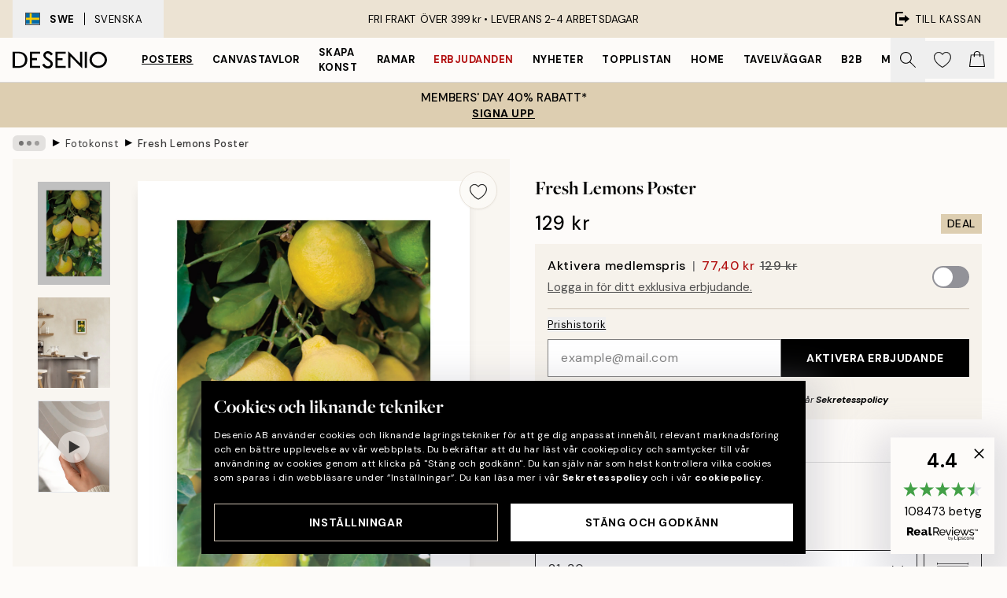

--- FILE ---
content_type: text/html; charset=utf-8
request_url: https://desenio.se/p/posters/konststilar/fotografier-prints/fresh-lemons-poster/
body_size: 52272
content:
<!DOCTYPE html><html dir="ltr" lang="sv"><head><title>Fresh Lemons Poster – Citroner Fotoposter | Desenio.se</title><meta name="description" content="Fresh Lemons Poster – Fotografi av ett gäng gula citroner och gröna blad - Desenio.se"/><meta charSet="utf-8"/><meta name="viewport" content="initial-scale=1.0, width=device-width"/><link rel="canonical" href="https://desenio.se/p/posters/konststilar/fotografier-prints/fresh-lemons-poster/"/><link rel="alternate" hrefLang="en-gb" href="https://desenio.co.uk/p/posters-prints/art-prints/photographs/fresh-lemons-print/"/><link rel="alternate" hrefLang="da-dk" href="https://desenio.dk/p/plakater-og-posters/plakater-kunsttryk/fotokunst-plakater/fresh-lemons-plakat/"/><link rel="alternate" hrefLang="de-de" href="https://desenio.de/p/poster/kunstdrucken/fotografien/fresh-lemons-poster/"/><link rel="alternate" hrefLang="de-at" href="https://desenio.at/p/poster/kunstdrucken/fotografien/fresh-lemons-poster/"/><link rel="alternate" hrefLang="sv-se" href="https://desenio.se/p/posters/konststilar/fotografier-prints/fresh-lemons-poster/"/><link rel="alternate" hrefLang="it-it" href="https://desenio.it/p/poster/arte-poster/fotografia-poster/fresh-lemons-poster/"/><link rel="alternate" hrefLang="fi-fi" href="https://desenio.fi/p/julisteet-ja-printit/taide/valokuvat/fresh-lemons-juliste/"/><link rel="alternate" hrefLang="fr-fr" href="https://desenio.fr/p/affiches/art-et-illustration/photographie-art/fresh-lemons-affiche/"/><link rel="alternate" hrefLang="nl-nl" href="https://desenio.nl/p/posters/kunst-posters/fotos/fresh-lemons-poster/"/><link rel="alternate" hrefLang="no-no" href="https://desenio.no/p/posters-og-plakater/kunsttrykk/fotografier/fresh-lemons-plakat/"/><link rel="alternate" hrefLang="en-ie" href="https://desenio.ie/p/posters-prints/art-prints/photographs/fresh-lemons-print/"/><link rel="alternate" hrefLang="pl-pl" href="https://desenio.pl/p/plakaty/sztuka/fotografia/fresh-lemons-plakat/"/><link rel="alternate" hrefLang="en-hu" href="https://desenio.eu/p/prints/art-prints/photographs/fresh-lemons-print/"/><link rel="alternate" hrefLang="es-es" href="https://desenio.es/p/posters/arte/fotografias/fresh-lemons-poster/"/><link rel="alternate" hrefLang="en-us" href="https://desenio.com/p/posters-prints/art-prints/photographs/fresh-lemons-print/"/><link rel="alternate" hrefLang="en-ca" href="https://desenio.ca/p/posters-prints/art-prints/photographs/fresh-lemons-print/"/><link rel="alternate" hrefLang="en-jp" href="https://desenio.jp/p/posters-prints/art-prints/photographs/fresh-lemons-print/"/><link rel="alternate" hrefLang="ko-kr" href="https://desenio.kr/p/posters-prints/art-prints/photographs/fresh-lemons/"/><link rel="alternate" hrefLang="en-au" href="https://desenio.com.au/p/posters-prints/art-prints/photographs/fresh-lemons-print/"/><link rel="alternate" hrefLang="cs-cz" href="https://desenio.cz/p/plakaty/umelecke-motivy/fotograficke-umeni/fresh-lemons-plakat/"/><link rel="alternate" hrefLang="el-gr" href="https://desenio.gr/p/poster/techni/fotografies/fresh-lemons-poster/"/><link rel="alternate" hrefLang="pt-pt" href="https://desenio.pt/p/posters/arte/arte-fotografica/fresh-lemons-poster/"/><link rel="alternate" hrefLang="sk-sk" href="https://desenio.sk/p/plagaty/umelecke-motivy/umelecke-fotografie/fresh-lemons-plagat/"/><link rel="alternate" hrefLang="de-ch" href="https://desenio.ch/de-ch/p/poster/kunstdrucken/fotografien/fresh-lemons-poster/"/><link rel="alternate" hrefLang="fr-ch" href="https://desenio.ch/fr-ch/p/affiches/art-et-illustration/photographie-art/fresh-lemons-affiche/"/><link rel="alternate" hrefLang="it-ch" href="https://desenio.ch/it-ch/p/poster/arte-poster/fotografia-poster/fresh-lemons-poster/"/><link rel="alternate" hrefLang="de-be" href="https://desenio.be/de-be/p/poster/kunstdrucken/fotografien/fresh-lemons-poster/"/><link rel="alternate" hrefLang="nl-be" href="https://desenio.be/nl-be/p/posters/kunst-posters/fotos/fresh-lemons-poster/"/><link rel="alternate" hrefLang="fr-be" href="https://desenio.be/fr-be/p/affiches/art-et-illustration/photographie-art/fresh-lemons-affiche/"/><link rel="alternate" hrefLang="es-us" href="https://desenio.com/es-us/p/posters/arte/fotografias/fresh-lemons-poster/"/><link rel="alternate" hrefLang="fr-ca" href="https://desenio.ca/fr-ca/p/affiches/art-et-illustration/photographie-art/fresh-lemons-affiche/"/><link rel="alternate" hrefLang="x-default" href="https://desenio.com/p/posters-prints/art-prints/photographs/fresh-lemons-print/"/><meta property="og:description" content="Fresh Lemons Poster – Fotografi av ett gäng gula citroner och gröna blad - Desenio.se"/><meta property="og:url" content="https://desenio.se/p/posters/konststilar/fotografier-prints/fresh-lemons-poster/"/><meta property="og:site_name" content="Desenio"/><link rel="preload" href="/_next/static/media/logo.9c4c515a.svg" as="image" fetchpriority="high"/><link rel="preload" href="/_next/static/media/search.6ab51709.svg" as="image" fetchpriority="high"/><link rel="preload" href="/_next/static/media/heart-outline.390ce03b.svg" as="image" fetchpriority="high"/><link rel="preload" href="/_next/static/media/bag-outline.2ac31710.svg" as="image" fetchpriority="high"/><meta property="og:title" content="Fresh Lemons Poster"/><meta property="og:type" content="product"/><meta property="og:image" content="https://media.desenio.com/site_images/685c3876690d8af12d51aa20_72400594_15792-8.jpg"/><meta property="og:image" content="https://media.desenio.com/site_images/688a190de2512c9ec401696a_332673419_15792_display_image_ds.jpg"/><link rel="preload" as="image" imageSrcSet="https://media.desenio.com/site_images/685c3871690d8af12d51aa1d_1779839805_15792-4.jpg?auto=compress%2Cformat&amp;fit=max&amp;w=16 16w, https://media.desenio.com/site_images/685c3871690d8af12d51aa1d_1779839805_15792-4.jpg?auto=compress%2Cformat&amp;fit=max&amp;w=32 32w, https://media.desenio.com/site_images/685c3871690d8af12d51aa1d_1779839805_15792-4.jpg?auto=compress%2Cformat&amp;fit=max&amp;w=48 48w, https://media.desenio.com/site_images/685c3871690d8af12d51aa1d_1779839805_15792-4.jpg?auto=compress%2Cformat&amp;fit=max&amp;w=64 64w, https://media.desenio.com/site_images/685c3871690d8af12d51aa1d_1779839805_15792-4.jpg?auto=compress%2Cformat&amp;fit=max&amp;w=96 96w, https://media.desenio.com/site_images/685c3871690d8af12d51aa1d_1779839805_15792-4.jpg?auto=compress%2Cformat&amp;fit=max&amp;w=128 128w, https://media.desenio.com/site_images/685c3871690d8af12d51aa1d_1779839805_15792-4.jpg?auto=compress%2Cformat&amp;fit=max&amp;w=256 256w, https://media.desenio.com/site_images/685c3871690d8af12d51aa1d_1779839805_15792-4.jpg?auto=compress%2Cformat&amp;fit=max&amp;w=384 384w, https://media.desenio.com/site_images/685c3871690d8af12d51aa1d_1779839805_15792-4.jpg?auto=compress%2Cformat&amp;fit=max&amp;w=640 640w, https://media.desenio.com/site_images/685c3871690d8af12d51aa1d_1779839805_15792-4.jpg?auto=compress%2Cformat&amp;fit=max&amp;w=750 750w, https://media.desenio.com/site_images/685c3871690d8af12d51aa1d_1779839805_15792-4.jpg?auto=compress%2Cformat&amp;fit=max&amp;w=828 828w, https://media.desenio.com/site_images/685c3871690d8af12d51aa1d_1779839805_15792-4.jpg?auto=compress%2Cformat&amp;fit=max&amp;w=1080 1080w, https://media.desenio.com/site_images/685c3871690d8af12d51aa1d_1779839805_15792-4.jpg?auto=compress%2Cformat&amp;fit=max&amp;w=1200 1200w, https://media.desenio.com/site_images/685c3871690d8af12d51aa1d_1779839805_15792-4.jpg?auto=compress%2Cformat&amp;fit=max&amp;w=1920 1920w, https://media.desenio.com/site_images/685c3871690d8af12d51aa1d_1779839805_15792-4.jpg?auto=compress%2Cformat&amp;fit=max&amp;w=2048 2048w, https://media.desenio.com/site_images/685c3871690d8af12d51aa1d_1779839805_15792-4.jpg?auto=compress%2Cformat&amp;fit=max&amp;w=3840 3840w" imageSizes="100%" fetchpriority="high"/><meta name="next-head-count" content="49"/><link rel="shortcut icon" href="/favicon.ico" type="image/x-icon"/><link rel="mask-icon" href="/mask-icon.svg" color="black"/><link rel="apple-touch-icon" href="/touch-icon.png"/><meta name="theme-color" content="#eee" media="(prefers-color-scheme: light)"/><meta name="theme-color" content="#000" media="(prefers-color-scheme: dark)"/><meta name="theme-color" content="#eee"/><meta name="google" content="notranslate"/><link rel="preload" href="/_next/static/css/9ec34bc7e08a957b.css" as="style" crossorigin="anonymous"/><link rel="stylesheet" href="/_next/static/css/9ec34bc7e08a957b.css" crossorigin="anonymous" data-n-g=""/><link rel="preload" href="/_next/static/css/833f48369b64c52b.css" as="style" crossorigin="anonymous"/><link rel="stylesheet" href="/_next/static/css/833f48369b64c52b.css" crossorigin="anonymous" data-n-p=""/><noscript data-n-css=""></noscript><script defer="" crossorigin="anonymous" nomodule="" src="/_next/static/chunks/polyfills-42372ed130431b0a.js"></script><script defer="" src="/_next/static/chunks/5667.482c61f205b245b0.js" crossorigin="anonymous"></script><script defer="" src="/_next/static/chunks/3444.baac915d921c3c13.js" crossorigin="anonymous"></script><script defer="" src="/_next/static/chunks/1899.af33a333efc43a50.js" crossorigin="anonymous"></script><script src="/_next/static/chunks/webpack-79e35561218b928f.js" defer="" crossorigin="anonymous"></script><script src="/_next/static/chunks/framework-2e93983b0e889e06.js" defer="" crossorigin="anonymous"></script><script src="/_next/static/chunks/main-b0a0f65d9ac069d8.js" defer="" crossorigin="anonymous"></script><script src="/_next/static/chunks/pages/_app-ea9179d9061dcb52.js" defer="" crossorigin="anonymous"></script><script src="/_next/static/chunks/6577-29b08a669c31dea3.js" defer="" crossorigin="anonymous"></script><script src="/_next/static/chunks/9111-627649a45d346422.js" defer="" crossorigin="anonymous"></script><script src="/_next/static/chunks/2120-aafe4bba91c54a60.js" defer="" crossorigin="anonymous"></script><script src="/_next/static/chunks/9107-2b2315be8ac78959.js" defer="" crossorigin="anonymous"></script><script src="/_next/static/chunks/7765-30918bd330e8bf56.js" defer="" crossorigin="anonymous"></script><script src="/_next/static/chunks/6411-7332d398cfbc49fa.js" defer="" crossorigin="anonymous"></script><script src="/_next/static/chunks/4477-5e95b94d74f78e74.js" defer="" crossorigin="anonymous"></script><script src="/_next/static/chunks/pages/p/%5B...slug%5D-7d16313fc3f3c492.js" defer="" crossorigin="anonymous"></script><script src="/_next/static/3kxwxujX56Xf19K4T2k44/_buildManifest.js" defer="" crossorigin="anonymous"></script><script src="/_next/static/3kxwxujX56Xf19K4T2k44/_ssgManifest.js" defer="" crossorigin="anonymous"></script></head><body class="notranslate" lang="sv"><noscript><iframe title="Google Tag Manager" src="https://www.googletagmanager.com/ns.html?id=GTM-PMNSHMZ" height="0" width="0" style="display:none;visibility:hidden"></iframe></noscript><div id="__loading-indicator"></div><div id="__next"><script>history.scrollRestoration = "manual"</script><div id="app" data-project="DS" class="__variable_6e5d6a __variable_0d9ce4 font-body flex min-h-full flex-col"><a href="#main" class="visually-hidden">Skip to main content.</a><aside id="status" class="relative z-40 h-8 bg-brand-cream px-4 w-content:h-12 z-40"><noscript class="flex-center absolute left-0 top-0 z-max flex h-full w-full bg-urgent text-tiny font-medium text-white w-content:text-sm">Vänligen aktivera JavaScript för att börja handla!</noscript><div class="relative m-auto flex h-full max-w-header items-center justify-between"><button class="hidden h-full w-48 items-center py-1 w-content:flex"><div class="relative flex h-full items-center px-4 text-xs uppercase hover:bg-brand-ivory-900 hover:bg-opacity-10 ltr:-left-4 rtl:-right-4"><div class="relative me-3 flex border border-brand-900" style="min-height:15.4px;min-width:19px"><img alt="Sweden flag icon" aria-hidden="true" loading="lazy" width="640" height="480" decoding="async" data-nimg="1" class="absolute h-full w-full object-cover" style="color:transparent" src="/_next/static/media/se.ad5365b4.svg"/></div><div class="flex h-4 items-center"><span class="font-bold" title="Sweden">SWE</span><div role="separator" aria-orientation="vertical" class="mx-3 bg-black h-full" style="width:1px"></div>Svenska</div></div></button><span></span><div role="region" aria-label="Announcements" class="w-full h-full flex-1 relative"><ul class="flex w-full flex-center h-full"><li aria-posinset="1" aria-setsize="1" class="transition-opacity absolute w-full overflow-hidden flex flex-center opacity-100" style="transition-duration:500ms"><p class="truncate w-content:scale-90">FRI FRAKT ÖVER 399 kr •    LEVERANS 2-4 ARBETSDAGAR</p></li></ul></div><a href="https://checkout.desenio.se/checkout/" class="hidden h-full w-48 justify-end py-1 w-content:flex"><div class="relative flex items-center px-4 text-xs uppercase hover:bg-brand-ivory-900 hover:bg-opacity-10 ltr:-right-4 rtl:-left-4"><img alt="Checkout icon" aria-hidden="true" loading="lazy" width="18" height="18" decoding="async" data-nimg="1" class="rtl-mirror me-2" style="color:transparent" src="/_next/static/media/exit.97f80cf2.svg"/>Till kassan</div></a></div></aside><header role="banner" class="sticky top-0 z-30 border-b border-brand-500/50 bg-brand-white px-2 w-content:px-4" aria-label="Main navigation"><nav class="m-auto flex h-14 max-w-header" role="navigation"><div class="flex flex-1 w-content:hidden"></div><div class="flex min-w-fit items-center justify-center w-content:me-8 w-content:justify-start"><a class="flex items-center transition-opacity duration-300 active:hover:opacity-60 active:hover:transition-none active:hover:delay-0 opacity-100 w-content:delay-600" href="https://desenio.se/"><img alt="Desenio Logo" fetchpriority="high" width="581" height="116" decoding="async" data-nimg="1" style="color:transparent;height:22.8px;width:120px" src="/_next/static/media/logo.9c4c515a.svg"/></a></div><section id="synapse-popover-group-Rr7b6" aria-label="Site Navigation" class="hide-scrollbar hidden h-full overflow-x-scroll transition-opacity w-content:flex opacity-100 w-content:delay-600"><div class="menu-test-desktop-variant static border-b border-transparent hover:border-black"><a class="popover-button flex flex-center flex-center flex h-full w-full text-nowrap flex items-center justify-center h-full px-3 text-xs font-bold uppercase font-body underline" id="synapse-popover-R6r7b6-button" aria-expanded="false" href="https://desenio.se/posters/">Posters</a></div><div class="menu-test-desktop-variant static border-b border-transparent hover:border-black"><a class="popover-button flex flex-center flex-center flex h-full w-full text-nowrap flex items-center justify-center h-full px-3 text-xs font-bold uppercase font-body" id="synapse-popover-Rar7b6-button" aria-expanded="false" href="https://desenio.se/canvastavlor/">Canvastavlor</a></div><div class="menu-test-desktop-variant static border-b border-transparent hover:border-black"><a class="popover-button flex flex-center flex-center flex h-full w-full text-nowrap flex items-center justify-center h-full px-3 text-xs font-bold uppercase font-body" id="synapse-popover-Rer7b6-button" aria-expanded="false" href="https://desenio.se/posters/skapa-konst/">Skapa Konst</a></div><div class="menu-test-desktop-variant static border-b border-transparent hover:border-black"><a class="popover-button flex flex-center flex-center flex h-full w-full text-nowrap flex items-center justify-center h-full px-3 text-xs font-bold uppercase font-body" id="synapse-popover-Rir7b6-button" aria-expanded="false" href="https://desenio.se/tavelramar/">Ramar</a></div><div class="menu-test-desktop-variant static border-b border-transparent hover:border-black"><a class="popover-button flex flex-center flex-center flex h-full w-full text-nowrap flex items-center justify-center h-full px-3 text-xs font-bold uppercase font-body text-urgent" id="synapse-popover-Rmr7b6-button" aria-expanded="false" href="https://desenio.se/rea/">Erbjudanden</a></div><div class="menu-test-desktop-variant static border-b border-transparent hover:border-black"><a class="popover-button flex flex-center flex-center flex h-full w-full text-nowrap flex items-center justify-center h-full px-3 text-xs font-bold uppercase font-body" id="synapse-popover-Rqr7b6-button" aria-expanded="false" href="https://desenio.se/nyheter/">Nyheter</a></div><div class="menu-test-desktop-variant static border-b border-transparent hover:border-black"><a class="popover-button flex flex-center flex-center flex h-full w-full text-nowrap flex items-center justify-center h-full px-3 text-xs font-bold uppercase font-body" id="synapse-popover-Rur7b6-button" aria-expanded="false" href="https://desenio.se/posters/topplistan-affischer/">Topplistan</a></div><div class="menu-test-desktop-variant static border-b border-transparent hover:border-black"><a class="popover-button flex flex-center flex-center flex h-full w-full text-nowrap flex items-center justify-center h-full px-3 text-xs font-bold uppercase font-body" id="synapse-popover-R12r7b6-button" aria-expanded="false" href="https://desenio.se/home/">Home</a></div><div class="menu-test-desktop-variant static border-b border-transparent hover:border-black"><a class="popover-button flex flex-center flex-center flex h-full w-full text-nowrap flex items-center justify-center h-full px-3 text-xs font-bold uppercase font-body" id="synapse-popover-R16r7b6-button" aria-expanded="false" href="https://desenio.se/tavelvaggar/">Tavelväggar</a></div><div class="menu-test-desktop-variant static border-b border-transparent hover:border-black"><a class="popover-button flex flex-center flex-center flex h-full w-full text-nowrap flex items-center justify-center h-full px-3 text-xs font-bold uppercase font-body" id="synapse-popover-R1ar7b6-button" aria-expanded="false" href="https://desenio.se/desenio-b2b/">B2B</a></div><div class="menu-test-desktop-variant static border-b border-transparent hover:border-black"><a class="popover-button flex flex-center flex-center flex h-full w-full text-nowrap flex items-center justify-center h-full px-3 text-xs font-bold uppercase font-body" id="synapse-popover-R1er7b6-button" aria-expanded="false" href="https://desenio.se/design-magazine/">Magazine</a></div></section><div class="flex flex-1"><div class="ms-auto flex items-center transition-opacity duration-300 opacity-100 delay-600"><div class="relative flex h-full items-center"><button class="group hidden h-full w-11 items-center justify-center transition-opacity duration-300 w-content:flex opacity-100 w-content:delay-600" aria-label="Sök"><img alt="Search icon" aria-hidden="true" fetchpriority="high" width="20" height="20" decoding="async" data-nimg="1" class="duration-150 xl:group-hover:opacity-75" style="color:transparent" src="/_next/static/media/search.6ab51709.svg"/></button><div class="relative flex h-full items-center" id="synapse-icons-end-R1b7b6-shopping-menu-wrapper"><button class="flex items-center justify-center relative w-11 h-12 animate" tabindex="0" aria-expanded="false" aria-controls="shopping-menu-container__wishlist" aria-label="Show products in Wishlist"><img alt="Icon ends icon" aria-hidden="true" fetchpriority="high" width="144" height="132" decoding="async" data-nimg="1" style="color:transparent;width:22px;height:20px" src="/_next/static/media/heart-outline.390ce03b.svg"/></button><button class="flex items-center justify-center relative w-11 h-12" tabindex="0" aria-expanded="false" aria-controls="shopping-menu-container__cart" aria-label="Show products in Cart"><img alt="Empty cart icon" aria-hidden="true" fetchpriority="high" width="121" height="140" decoding="async" data-nimg="1" style="color:transparent;width:20px;height:20px;position:relative;top:-1px" src="/_next/static/media/bag-outline.2ac31710.svg"/></button></div></div></div></div></nav></header><button><aside class="flex-center flex flex-col px-4 py-2" style="background:#ddceb1;color:#000"><span class="block text-center font-medium uppercase">MEMBERS&#x27; DAY 40% RABATT*</span><span class="button button-tertiary block">SIGNA UPP</span></aside></button><span></span><main id="main" class="flex-1"><script type="application/ld+json">{
        "@context": "http://schema.org/",
        "@type": "Product",
        "name": "Fresh Lemons Poster",
        "description": "- Fotografi av ett gäng gula citroner och gröna blad  Fotografi av citroner och gröna blad. Med färgglada fruktmotiv kan du enkelt förvandla ditt kök till en rolig plats där du kan samla både vänner och familj.  Postern är tryckt med en vit kant runt motivet.",
        "sku": "15792",
        "image": "https://media.desenio.com/site_images/685c3876690d8af12d51aa20_72400594_15792-8.jpg",
        "url": "https://desenio.se/posters/konststilar/fotografier-prints/fresh-lemons-poster/",
        "brand": {
          "@type": "Brand",
          "name": "Desenio"
        },
        "offers": [
          {
              "@type": "Offer",
              "sku": "15792-4",
              "name": "Fresh Lemons Poster 21x30 cm",
              "url": "https://desenio.se/posters/konststilar/fotografier-prints/fresh-lemons-poster/",
              "priceSpecification": [{"@type":"UnitPriceSpecification","price":129,"priceCurrency":"SEK"},{"@type":"UnitPriceSpecification","price":77.4,"priceCurrency":"SEK","validForMemberTier":{"@type":"MemberProgramTier"}}],
              "itemCondition": "http://schema.org/NewCondition",
              "availability": "http://schema.org/InStock"
              },{
              "@type": "Offer",
              "sku": "15792-5",
              "name": "Fresh Lemons Poster 30x40 cm",
              "url": "https://desenio.se/posters/konststilar/fotografier-prints/fresh-lemons-poster/",
              "priceSpecification": [{"@type":"UnitPriceSpecification","price":215,"priceCurrency":"SEK"},{"@type":"UnitPriceSpecification","price":129,"priceCurrency":"SEK","validForMemberTier":{"@type":"MemberProgramTier"}}],
              "itemCondition": "http://schema.org/NewCondition",
              "availability": "http://schema.org/InStock"
              },{
              "@type": "Offer",
              "sku": "15792-8",
              "name": "Fresh Lemons Poster 50x70 cm",
              "url": "https://desenio.se/posters/konststilar/fotografier-prints/fresh-lemons-poster/",
              "priceSpecification": [{"@type":"UnitPriceSpecification","price":359,"priceCurrency":"SEK"},{"@type":"UnitPriceSpecification","price":215.4,"priceCurrency":"SEK","validForMemberTier":{"@type":"MemberProgramTier"}}],
              "itemCondition": "http://schema.org/NewCondition",
              "availability": "http://schema.org/InStock"
              }
        ]
      }</script><div class="relative mx-auto mb-12 bg-brand-ivory-300/50 lg:bg-transparent lg:px-4"><div class="mx-auto max-w-header"><nav id="breadcrumbs" class="flex items-center w-full overflow-x-auto hide-scrollbar mask-x-scroll py-2 px-4 lg:-mx-4" aria-label="Breadcrumb" data-ph="breadcrumbs"><div class="sticky start-0 z-10 flex items-center transition-opacity duration-150 shrink-0 opacity-100 delay-150"><div role="presentation" class="flex flex-center h-5 px-2 bg-black/10 rounded-md me-2"><div class="rounded-full bg-black me-1 last:me-0" style="height:6px;width:6px;opacity:calc(0.5 - 0 * 0.1)"></div><div class="rounded-full bg-black me-1 last:me-0" style="height:6px;width:6px;opacity:calc(0.5 - 1 * 0.1)"></div><div class="rounded-full bg-black me-1 last:me-0" style="height:6px;width:6px;opacity:calc(0.5 - 2 * 0.1)"></div></div><div role="separator" aria-orientation="vertical" class="relative font-bold -top-px text-md start-px rtl-mirror">▸</div></div><ol class="flex flex-nowrap ps-1 ms-2" style="transform:translate3d(0px, 0px, 0px)"><li class="flex flex-nowrap mx-1 transition-opacity group duration-300 ltr:first:-ml-3 rtl:first:-mr-3 opacity-0 pointer-events-none"><a class="flex items-center me-2 group-last:me-0 whitespace-nowrap hover:underline truncate text-black/80 text-xs" tabindex="0" style="max-width:15rem" href="https://desenio.se/">Desenio</a><div role="separator" aria-orientation="vertical" class="relative font-bold -top-px text-md start-px rtl-mirror">▸</div></li><li class="flex flex-nowrap mx-1 transition-opacity group duration-300 ltr:first:-ml-3 rtl:first:-mr-3 opacity-0 pointer-events-none"><a class="flex items-center me-2 group-last:me-0 whitespace-nowrap hover:underline truncate text-black/80 text-xs" tabindex="0" style="max-width:15rem" href="https://desenio.se/posters/">Posters</a><div role="separator" aria-orientation="vertical" class="relative font-bold -top-px text-md start-px rtl-mirror">▸</div></li><li class="flex flex-nowrap mx-1 transition-opacity group duration-300 ltr:first:-ml-3 rtl:first:-mr-3 opacity-0 pointer-events-none"><a class="flex items-center me-2 group-last:me-0 whitespace-nowrap hover:underline truncate text-black/80 text-xs" tabindex="0" style="max-width:15rem" href="https://desenio.se/posters/konststilar/">Konststilar</a><div role="separator" aria-orientation="vertical" class="relative font-bold -top-px text-md start-px rtl-mirror">▸</div></li><li class="flex flex-nowrap mx-1 transition-opacity group duration-300 ltr:first:-ml-3 rtl:first:-mr-3 opacity-100"><a class="flex items-center me-2 group-last:me-0 whitespace-nowrap hover:underline truncate text-black/80 text-xs" tabindex="0" style="max-width:15rem" href="https://desenio.se/posters/konststilar/fotografier-prints/">Fotokonst</a><div role="separator" aria-orientation="vertical" class="relative font-bold -top-px text-md start-px rtl-mirror">▸</div></li><li class="flex flex-nowrap mx-1 transition-opacity group duration-300 ltr:first:-ml-3 rtl:first:-mr-3 opacity-100"><a class="flex items-center me-2 group-last:me-0 whitespace-nowrap hover:underline truncate font-medium pe-3 text-black/80 text-xs" aria-current="page" tabindex="0" style="max-width:15rem" href="https://desenio.se/p/posters/konststilar/fotografier-prints/fresh-lemons-poster/">Fresh Lemons Poster</a></li></ol></nav></div><div class="relative z-20 m-auto flex h-full max-w-header flex-col items-start lg:flex-row"><div class="h-full w-full min-w-[50%] lg:sticky lg:top-[64px] lg:w-1/2 xl:w-full"><div class="relative hidden h-full bg-brand-ivory-300/50 px-2 py-5 lg:mx-4 lg:ms-0 lg:flex xl:px-8" aria-label="Product images"><div class="absolute right-4 top-0 h-full py-4 xl:right-4"><div class="sticky z-20" style="top:16px"><div class="z-10 me-4 lg:me-0"><button class="flex-center bg-blur group m-auto flex h-12 min-w-[48px] max-w-[48px] flex-1 rounded-full border border-brand-ivory-500 bg-brand-white/80 text-md shadow-sm" aria-label="Remove this product from wishlist"><div class="relative top-0.5 h-5 shrink-0 scale-100 transition duration-300 group-active:scale-90 group-active:duration-0"><img alt="" aria-hidden="true" loading="lazy" width="22" height="20" decoding="async" data-nimg="1" style="color:transparent" src="/_next/static/media/heart-outline.390ce03b.svg"/></div></button></div></div></div><div class="hide-scrollbar me-3 hidden w-24 flex-col overflow-y-auto pe-1 transition-opacity duration-300 ease-in-out xl:py-2 2xl:w-32 xl:flex opacity-0 mask-y-scroll" style="max-height:0"><div class="h-px"></div><button class="relative mb-4 h-0 w-full bg-white last:mb-0" disabled="" aria-label="Show image 1" aria-controls="synapse-product-photoswipe-thumbnail-slider-R9ip9b6-container" aria-owns="synapse-product-photoswipe-thumbnail-slider-R9ip9b6-slide-0" aria-current="true" style="padding-bottom:142.85000000000002%"><img alt="Fotografi av färska, ljusgula citroner som hänger på grenar med gröna blad, naturligt ljus." loading="lazy" decoding="async" data-nimg="fill" style="position:absolute;height:100%;width:100%;left:0;top:0;right:0;bottom:0;color:transparent;max-width:100%;background-size:cover;background-position:50% 50%;background-repeat:no-repeat;background-image:url(&quot;data:image/svg+xml;charset=utf-8,%3Csvg xmlns=&#x27;http://www.w3.org/2000/svg&#x27; %3E%3Cfilter id=&#x27;b&#x27; color-interpolation-filters=&#x27;sRGB&#x27;%3E%3CfeGaussianBlur stdDeviation=&#x27;20&#x27;/%3E%3CfeColorMatrix values=&#x27;1 0 0 0 0 0 1 0 0 0 0 0 1 0 0 0 0 0 100 -1&#x27; result=&#x27;s&#x27;/%3E%3CfeFlood x=&#x27;0&#x27; y=&#x27;0&#x27; width=&#x27;100%25&#x27; height=&#x27;100%25&#x27;/%3E%3CfeComposite operator=&#x27;out&#x27; in=&#x27;s&#x27;/%3E%3CfeComposite in2=&#x27;SourceGraphic&#x27;/%3E%3CfeGaussianBlur stdDeviation=&#x27;20&#x27;/%3E%3C/filter%3E%3Cimage width=&#x27;100%25&#x27; height=&#x27;100%25&#x27; x=&#x27;0&#x27; y=&#x27;0&#x27; preserveAspectRatio=&#x27;none&#x27; style=&#x27;filter: url(%23b);&#x27; href=&#x27;[data-uri]&#x27;/%3E%3C/svg%3E&quot;)" sizes="100vw" srcSet="https://media.desenio.com/site_images/685c3871690d8af12d51aa1d_1779839805_15792-4.jpg?auto=compress%2Cformat&amp;fit=max&amp;w=640 640w, https://media.desenio.com/site_images/685c3871690d8af12d51aa1d_1779839805_15792-4.jpg?auto=compress%2Cformat&amp;fit=max&amp;w=750 750w, https://media.desenio.com/site_images/685c3871690d8af12d51aa1d_1779839805_15792-4.jpg?auto=compress%2Cformat&amp;fit=max&amp;w=828 828w, https://media.desenio.com/site_images/685c3871690d8af12d51aa1d_1779839805_15792-4.jpg?auto=compress%2Cformat&amp;fit=max&amp;w=1080 1080w, https://media.desenio.com/site_images/685c3871690d8af12d51aa1d_1779839805_15792-4.jpg?auto=compress%2Cformat&amp;fit=max&amp;w=1200 1200w, https://media.desenio.com/site_images/685c3871690d8af12d51aa1d_1779839805_15792-4.jpg?auto=compress%2Cformat&amp;fit=max&amp;w=1920 1920w, https://media.desenio.com/site_images/685c3871690d8af12d51aa1d_1779839805_15792-4.jpg?auto=compress%2Cformat&amp;fit=max&amp;w=2048 2048w, https://media.desenio.com/site_images/685c3871690d8af12d51aa1d_1779839805_15792-4.jpg?auto=compress%2Cformat&amp;fit=max&amp;w=3840 3840w" src="https://media.desenio.com/site_images/685c3871690d8af12d51aa1d_1779839805_15792-4.jpg?auto=compress%2Cformat&amp;fit=max&amp;w=3840"/><div class="absolute left-0 top-0 h-full w-full bg-black transition-opacity duration-150 opacity-25"></div></button><button class="relative mb-4 h-0 w-full bg-white last:mb-0" aria-label="Show image 2" aria-controls="synapse-product-photoswipe-thumbnail-slider-R9ip9b6-container" aria-owns="synapse-product-photoswipe-thumbnail-slider-R9ip9b6-slide-1" aria-current="false" style="padding-bottom:125%"><img alt="Poster med gula citroner på en gren med gröna blad, hängande ovanför en vit byrå med en vas och bok." loading="lazy" decoding="async" data-nimg="fill" style="position:absolute;height:100%;width:100%;left:0;top:0;right:0;bottom:0;color:transparent;max-width:100%;background-size:cover;background-position:50% 50%;background-repeat:no-repeat;background-image:url(&quot;data:image/svg+xml;charset=utf-8,%3Csvg xmlns=&#x27;http://www.w3.org/2000/svg&#x27; %3E%3Cfilter id=&#x27;b&#x27; color-interpolation-filters=&#x27;sRGB&#x27;%3E%3CfeGaussianBlur stdDeviation=&#x27;20&#x27;/%3E%3CfeColorMatrix values=&#x27;1 0 0 0 0 0 1 0 0 0 0 0 1 0 0 0 0 0 100 -1&#x27; result=&#x27;s&#x27;/%3E%3CfeFlood x=&#x27;0&#x27; y=&#x27;0&#x27; width=&#x27;100%25&#x27; height=&#x27;100%25&#x27;/%3E%3CfeComposite operator=&#x27;out&#x27; in=&#x27;s&#x27;/%3E%3CfeComposite in2=&#x27;SourceGraphic&#x27;/%3E%3CfeGaussianBlur stdDeviation=&#x27;20&#x27;/%3E%3C/filter%3E%3Cimage width=&#x27;100%25&#x27; height=&#x27;100%25&#x27; x=&#x27;0&#x27; y=&#x27;0&#x27; preserveAspectRatio=&#x27;none&#x27; style=&#x27;filter: url(%23b);&#x27; href=&#x27;[data-uri]&#x27;/%3E%3C/svg%3E&quot;)" sizes="100vw" srcSet="https://media.desenio.com/site_images/688a1909e2512c9ec4016967_2029187485_15792-4_variant_display_image_ds.jpg?auto=compress%2Cformat&amp;fit=max&amp;w=640 640w, https://media.desenio.com/site_images/688a1909e2512c9ec4016967_2029187485_15792-4_variant_display_image_ds.jpg?auto=compress%2Cformat&amp;fit=max&amp;w=750 750w, https://media.desenio.com/site_images/688a1909e2512c9ec4016967_2029187485_15792-4_variant_display_image_ds.jpg?auto=compress%2Cformat&amp;fit=max&amp;w=828 828w, https://media.desenio.com/site_images/688a1909e2512c9ec4016967_2029187485_15792-4_variant_display_image_ds.jpg?auto=compress%2Cformat&amp;fit=max&amp;w=1080 1080w, https://media.desenio.com/site_images/688a1909e2512c9ec4016967_2029187485_15792-4_variant_display_image_ds.jpg?auto=compress%2Cformat&amp;fit=max&amp;w=1200 1200w, https://media.desenio.com/site_images/688a1909e2512c9ec4016967_2029187485_15792-4_variant_display_image_ds.jpg?auto=compress%2Cformat&amp;fit=max&amp;w=1920 1920w, https://media.desenio.com/site_images/688a1909e2512c9ec4016967_2029187485_15792-4_variant_display_image_ds.jpg?auto=compress%2Cformat&amp;fit=max&amp;w=2048 2048w, https://media.desenio.com/site_images/688a1909e2512c9ec4016967_2029187485_15792-4_variant_display_image_ds.jpg?auto=compress%2Cformat&amp;fit=max&amp;w=3840 3840w" src="https://media.desenio.com/site_images/688a1909e2512c9ec4016967_2029187485_15792-4_variant_display_image_ds.jpg?auto=compress%2Cformat&amp;fit=max&amp;w=3840"/><div class="absolute left-0 top-0 h-full w-full bg-black transition-opacity duration-150 opacity-0"></div></button><button class="relative mb-4 h-0 w-full border last:mb-0" aria-label="Show video 1" aria-controls="synapse-product-photoswipe-thumbnail-slider-R9ip9b6-container" aria-owns="synapse-product-photoswipe-thumbnail-slider-R9ip9b6-video-slide-0" aria-current="false" style="padding-bottom:125%"><img alt="Video thumbnail" loading="lazy" width="600" height="750" decoding="async" data-nimg="1" class="absolute h-full w-full object-cover" style="color:transparent" srcSet="/_next/image/?url=%2F_next%2Fstatic%2Fmedia%2Fvideo-thumbnail-poster.7a42f419.jpg&amp;w=640&amp;q=75 1x, /_next/image/?url=%2F_next%2Fstatic%2Fmedia%2Fvideo-thumbnail-poster.7a42f419.jpg&amp;w=1200&amp;q=75 2x" src="/_next/image/?url=%2F_next%2Fstatic%2Fmedia%2Fvideo-thumbnail-poster.7a42f419.jpg&amp;w=1200&amp;q=75"/><div class="bg-blur absolute overflow-hidden rounded-full bg-white/50 shadow-lg transition duration-300 ease-out" style="height:40px;width:40px;top:50%;left:50%;transform:translate(-50%, -50%)"><div class="flex-center absolute flex h-full w-full" style="transform:scale(.4)"><img alt="Play" loading="lazy" width="500" height="500" decoding="async" data-nimg="1" class="opacity-75" style="color:transparent;object-fit:contain" src="/_next/static/media/play.64f8cf1a.svg"/></div></div><div class="absolute left-0 top-0 h-full w-full bg-black transition-opacity duration-150 opacity-0"></div></button><div class="h-px"></div></div><div id="synapse-product-photoswipe-thumbnail-slider-R9ip9b6-container" class="w-full flex-1 overflow-hidden"><section aria-label="Product images" class="flex flex-col justify-center"><h2 class="w-full px-4 mb-2 text-center h3 visually-hidden">Product images</h2><div class="flex w-full items-center"><button class="flex flex-center group z-10 xl:hidden opacity-0" aria-hidden="true" style="min-height:2rem;min-width:2rem" aria-label="Previous - Slide" aria-controls="synapse-slider-R6pip9b6"><img alt="Left arrow icon" aria-hidden="true" loading="lazy" width="15" height="15" decoding="async" data-nimg="1" class="transition-opacity duration-300 rtl-mirror group-disabled:opacity-25" style="color:transparent;height:15px;width:15px" src="/_next/static/media/arrow-left-thin.12bd2c75.svg"/></button><ul id="synapse-slider-R6pip9b6" class="flex-1 grid hide-scrollbar no-highlight overscroll-x-contain transition-opacity drag-safe-area duration-300 justify-center overflow-x-auto opacity-0 pointer-events-none" style="gap:16px;grid-auto-flow:column;scroll-padding:0;grid-auto-columns:calc(100% - 0px - 0px)"><li id="synapse-slider-R6pip9b6-slide-1" class="scroll-snap-start flex flex-center" role="tabpanel"><div class="flex flex-1 h-full relative flex-center min-w-0"><a id="synapse-product-photoswipe-thumbnail-slider-R9ip9b6-slide-0" class="flex relative flex-center w-full h-full mx-1 p-2 overflow-hidden lg:max-h-screen lg:min-h-[545px!important] xl:min-h-[600px!important] max-w-[320px] md:max-w-[438px] lg:max-w-[981px] min-w-[160px] lg:min-w-[390px] xl:min-w-[438px] pb-3 md:pb-5" style="width:calc(70.00350017500875vh - 0px)" href="https://media.desenio.com/site_images/685c3871690d8af12d51aa1d_1779839805_15792-4.jpg" data-pswp-width="2000" data-pswp-height="2857" rel="noreferrer" target="_blank" data-photoswipe-item="true"><div class="relative h-0 w-full" style="padding-bottom:142.85000000000002%"><div class="absolute h-full w-full bg-white object-contain shadow-md md:shadow-lg"><img alt="Fotografi av färska, ljusgula citroner som hänger på grenar med gröna blad, naturligt ljus." fetchpriority="high" decoding="async" data-nimg="fill" class="z-10" style="position:absolute;height:100%;width:100%;left:0;top:0;right:0;bottom:0;color:transparent;max-width:100%;background-size:cover;background-position:50% 50%;background-repeat:no-repeat;background-image:url(&quot;data:image/svg+xml;charset=utf-8,%3Csvg xmlns=&#x27;http://www.w3.org/2000/svg&#x27; %3E%3Cfilter id=&#x27;b&#x27; color-interpolation-filters=&#x27;sRGB&#x27;%3E%3CfeGaussianBlur stdDeviation=&#x27;20&#x27;/%3E%3CfeColorMatrix values=&#x27;1 0 0 0 0 0 1 0 0 0 0 0 1 0 0 0 0 0 100 -1&#x27; result=&#x27;s&#x27;/%3E%3CfeFlood x=&#x27;0&#x27; y=&#x27;0&#x27; width=&#x27;100%25&#x27; height=&#x27;100%25&#x27;/%3E%3CfeComposite operator=&#x27;out&#x27; in=&#x27;s&#x27;/%3E%3CfeComposite in2=&#x27;SourceGraphic&#x27;/%3E%3CfeGaussianBlur stdDeviation=&#x27;20&#x27;/%3E%3C/filter%3E%3Cimage width=&#x27;100%25&#x27; height=&#x27;100%25&#x27; x=&#x27;0&#x27; y=&#x27;0&#x27; preserveAspectRatio=&#x27;none&#x27; style=&#x27;filter: url(%23b);&#x27; href=&#x27;[data-uri]&#x27;/%3E%3C/svg%3E&quot;)" sizes="100%" srcSet="https://media.desenio.com/site_images/685c3871690d8af12d51aa1d_1779839805_15792-4.jpg?auto=compress%2Cformat&amp;fit=max&amp;w=16 16w, https://media.desenio.com/site_images/685c3871690d8af12d51aa1d_1779839805_15792-4.jpg?auto=compress%2Cformat&amp;fit=max&amp;w=32 32w, https://media.desenio.com/site_images/685c3871690d8af12d51aa1d_1779839805_15792-4.jpg?auto=compress%2Cformat&amp;fit=max&amp;w=48 48w, https://media.desenio.com/site_images/685c3871690d8af12d51aa1d_1779839805_15792-4.jpg?auto=compress%2Cformat&amp;fit=max&amp;w=64 64w, https://media.desenio.com/site_images/685c3871690d8af12d51aa1d_1779839805_15792-4.jpg?auto=compress%2Cformat&amp;fit=max&amp;w=96 96w, https://media.desenio.com/site_images/685c3871690d8af12d51aa1d_1779839805_15792-4.jpg?auto=compress%2Cformat&amp;fit=max&amp;w=128 128w, https://media.desenio.com/site_images/685c3871690d8af12d51aa1d_1779839805_15792-4.jpg?auto=compress%2Cformat&amp;fit=max&amp;w=256 256w, https://media.desenio.com/site_images/685c3871690d8af12d51aa1d_1779839805_15792-4.jpg?auto=compress%2Cformat&amp;fit=max&amp;w=384 384w, https://media.desenio.com/site_images/685c3871690d8af12d51aa1d_1779839805_15792-4.jpg?auto=compress%2Cformat&amp;fit=max&amp;w=640 640w, https://media.desenio.com/site_images/685c3871690d8af12d51aa1d_1779839805_15792-4.jpg?auto=compress%2Cformat&amp;fit=max&amp;w=750 750w, https://media.desenio.com/site_images/685c3871690d8af12d51aa1d_1779839805_15792-4.jpg?auto=compress%2Cformat&amp;fit=max&amp;w=828 828w, https://media.desenio.com/site_images/685c3871690d8af12d51aa1d_1779839805_15792-4.jpg?auto=compress%2Cformat&amp;fit=max&amp;w=1080 1080w, https://media.desenio.com/site_images/685c3871690d8af12d51aa1d_1779839805_15792-4.jpg?auto=compress%2Cformat&amp;fit=max&amp;w=1200 1200w, https://media.desenio.com/site_images/685c3871690d8af12d51aa1d_1779839805_15792-4.jpg?auto=compress%2Cformat&amp;fit=max&amp;w=1920 1920w, https://media.desenio.com/site_images/685c3871690d8af12d51aa1d_1779839805_15792-4.jpg?auto=compress%2Cformat&amp;fit=max&amp;w=2048 2048w, https://media.desenio.com/site_images/685c3871690d8af12d51aa1d_1779839805_15792-4.jpg?auto=compress%2Cformat&amp;fit=max&amp;w=3840 3840w" src="https://media.desenio.com/site_images/685c3871690d8af12d51aa1d_1779839805_15792-4.jpg?auto=compress%2Cformat&amp;fit=max&amp;w=3840"/></div></div></a></div></li><li id="synapse-slider-R6pip9b6-slide-2" class="scroll-snap-start flex flex-center relative" role="tabpanel"><a id="synapse-product-photoswipe-thumbnail-slider-R9ip9b6-slide-1" class="flex relative flex-center w-full h-full mx-1 p-2 overflow-hidden lg:max-h-screen lg:min-h-[545px!important] xl:min-h-[600px!important] max-w-[320px] md:max-w-[438px] lg:max-w-[981px] min-w-[160px] lg:min-w-[390px] xl:min-w-[438px]" style="width:calc(80vh - 0px)" href="https://media.desenio.com/site_images/688a1909e2512c9ec4016967_2029187485_15792-4_variant_display_image_ds.jpg" data-pswp-width="1000" data-pswp-height="1250" rel="noreferrer" target="_blank" data-photoswipe-item="true"><div class="relative h-0 w-full" style="padding-bottom:125%"><div class="absolute h-full w-full bg-white object-contain"><img alt="Poster med gula citroner på en gren med gröna blad, hängande ovanför en vit byrå med en vas och bok." loading="lazy" decoding="async" data-nimg="fill" class="z-10" style="position:absolute;height:100%;width:100%;left:0;top:0;right:0;bottom:0;color:transparent;max-width:100%;background-size:cover;background-position:50% 50%;background-repeat:no-repeat;background-image:url(&quot;data:image/svg+xml;charset=utf-8,%3Csvg xmlns=&#x27;http://www.w3.org/2000/svg&#x27; %3E%3Cfilter id=&#x27;b&#x27; color-interpolation-filters=&#x27;sRGB&#x27;%3E%3CfeGaussianBlur stdDeviation=&#x27;20&#x27;/%3E%3CfeColorMatrix values=&#x27;1 0 0 0 0 0 1 0 0 0 0 0 1 0 0 0 0 0 100 -1&#x27; result=&#x27;s&#x27;/%3E%3CfeFlood x=&#x27;0&#x27; y=&#x27;0&#x27; width=&#x27;100%25&#x27; height=&#x27;100%25&#x27;/%3E%3CfeComposite operator=&#x27;out&#x27; in=&#x27;s&#x27;/%3E%3CfeComposite in2=&#x27;SourceGraphic&#x27;/%3E%3CfeGaussianBlur stdDeviation=&#x27;20&#x27;/%3E%3C/filter%3E%3Cimage width=&#x27;100%25&#x27; height=&#x27;100%25&#x27; x=&#x27;0&#x27; y=&#x27;0&#x27; preserveAspectRatio=&#x27;none&#x27; style=&#x27;filter: url(%23b);&#x27; href=&#x27;[data-uri]&#x27;/%3E%3C/svg%3E&quot;)" sizes="100%" srcSet="https://media.desenio.com/site_images/688a1909e2512c9ec4016967_2029187485_15792-4_variant_display_image_ds.jpg?auto=compress%2Cformat&amp;fit=max&amp;w=16 16w, https://media.desenio.com/site_images/688a1909e2512c9ec4016967_2029187485_15792-4_variant_display_image_ds.jpg?auto=compress%2Cformat&amp;fit=max&amp;w=32 32w, https://media.desenio.com/site_images/688a1909e2512c9ec4016967_2029187485_15792-4_variant_display_image_ds.jpg?auto=compress%2Cformat&amp;fit=max&amp;w=48 48w, https://media.desenio.com/site_images/688a1909e2512c9ec4016967_2029187485_15792-4_variant_display_image_ds.jpg?auto=compress%2Cformat&amp;fit=max&amp;w=64 64w, https://media.desenio.com/site_images/688a1909e2512c9ec4016967_2029187485_15792-4_variant_display_image_ds.jpg?auto=compress%2Cformat&amp;fit=max&amp;w=96 96w, https://media.desenio.com/site_images/688a1909e2512c9ec4016967_2029187485_15792-4_variant_display_image_ds.jpg?auto=compress%2Cformat&amp;fit=max&amp;w=128 128w, https://media.desenio.com/site_images/688a1909e2512c9ec4016967_2029187485_15792-4_variant_display_image_ds.jpg?auto=compress%2Cformat&amp;fit=max&amp;w=256 256w, https://media.desenio.com/site_images/688a1909e2512c9ec4016967_2029187485_15792-4_variant_display_image_ds.jpg?auto=compress%2Cformat&amp;fit=max&amp;w=384 384w, https://media.desenio.com/site_images/688a1909e2512c9ec4016967_2029187485_15792-4_variant_display_image_ds.jpg?auto=compress%2Cformat&amp;fit=max&amp;w=640 640w, https://media.desenio.com/site_images/688a1909e2512c9ec4016967_2029187485_15792-4_variant_display_image_ds.jpg?auto=compress%2Cformat&amp;fit=max&amp;w=750 750w, https://media.desenio.com/site_images/688a1909e2512c9ec4016967_2029187485_15792-4_variant_display_image_ds.jpg?auto=compress%2Cformat&amp;fit=max&amp;w=828 828w, https://media.desenio.com/site_images/688a1909e2512c9ec4016967_2029187485_15792-4_variant_display_image_ds.jpg?auto=compress%2Cformat&amp;fit=max&amp;w=1080 1080w, https://media.desenio.com/site_images/688a1909e2512c9ec4016967_2029187485_15792-4_variant_display_image_ds.jpg?auto=compress%2Cformat&amp;fit=max&amp;w=1200 1200w, https://media.desenio.com/site_images/688a1909e2512c9ec4016967_2029187485_15792-4_variant_display_image_ds.jpg?auto=compress%2Cformat&amp;fit=max&amp;w=1920 1920w, https://media.desenio.com/site_images/688a1909e2512c9ec4016967_2029187485_15792-4_variant_display_image_ds.jpg?auto=compress%2Cformat&amp;fit=max&amp;w=2048 2048w, https://media.desenio.com/site_images/688a1909e2512c9ec4016967_2029187485_15792-4_variant_display_image_ds.jpg?auto=compress%2Cformat&amp;fit=max&amp;w=3840 3840w" src="https://media.desenio.com/site_images/688a1909e2512c9ec4016967_2029187485_15792-4_variant_display_image_ds.jpg?auto=compress%2Cformat&amp;fit=max&amp;w=3840"/></div></div></a></li><li id="synapse-slider-R6pip9b6-slide-3" class="scroll-snap-start flex flex-center" role="tabpanel"><div class="flex flex-1 h-full relative flex-center min-w-0"><div class="flex relative flex-center w-full h-full mx-1 p-2 overflow-hidden lg:max-h-screen lg:min-h-[545px!important] xl:min-h-[600px!important] max-w-[320px] md:max-w-[438px] lg:max-w-[981px] min-w-[160px] lg:min-w-[390px] xl:min-w-[438px]"><div class="relative h-full w-full"><img alt="Video thumbnail" loading="lazy" decoding="async" data-nimg="fill" class="absolute object-contain" style="position:absolute;height:100%;width:100%;left:0;top:0;right:0;bottom:0;color:transparent" sizes="100vw" srcSet="/_next/image/?url=%2F_next%2Fstatic%2Fmedia%2Fvideo-thumbnail-poster.7a42f419.jpg&amp;w=640&amp;q=75 640w, /_next/image/?url=%2F_next%2Fstatic%2Fmedia%2Fvideo-thumbnail-poster.7a42f419.jpg&amp;w=750&amp;q=75 750w, /_next/image/?url=%2F_next%2Fstatic%2Fmedia%2Fvideo-thumbnail-poster.7a42f419.jpg&amp;w=828&amp;q=75 828w, /_next/image/?url=%2F_next%2Fstatic%2Fmedia%2Fvideo-thumbnail-poster.7a42f419.jpg&amp;w=1080&amp;q=75 1080w, /_next/image/?url=%2F_next%2Fstatic%2Fmedia%2Fvideo-thumbnail-poster.7a42f419.jpg&amp;w=1200&amp;q=75 1200w, /_next/image/?url=%2F_next%2Fstatic%2Fmedia%2Fvideo-thumbnail-poster.7a42f419.jpg&amp;w=1920&amp;q=75 1920w, /_next/image/?url=%2F_next%2Fstatic%2Fmedia%2Fvideo-thumbnail-poster.7a42f419.jpg&amp;w=2048&amp;q=75 2048w, /_next/image/?url=%2F_next%2Fstatic%2Fmedia%2Fvideo-thumbnail-poster.7a42f419.jpg&amp;w=3840&amp;q=75 3840w" src="/_next/image/?url=%2F_next%2Fstatic%2Fmedia%2Fvideo-thumbnail-poster.7a42f419.jpg&amp;w=3840&amp;q=75"/></div><button class="absolute flex flex-center bg-opacity-0 border-none z-10 m-auto w-max h-max"><div class="rounded-full bg-blur transition duration-300 ease-out relative overflow-hidden shadow-lg bg-white/50 hover:bg-white/75" style="height:80px;width:80px"><div class="absolute flex w-full h-full flex-center" style="transform:scale(.4)"><img alt="Play" loading="lazy" width="500" height="500" decoding="async" data-nimg="1" class="object-contain opacity-75" style="color:transparent" src="/_next/static/media/play.64f8cf1a.svg"/></div></div></button></div></div></li></ul><button class="flex flex-center group z-10 xl:hidden opacity-0 -scale-x-100" aria-hidden="true" style="min-height:2rem;min-width:2rem" aria-label="Next - Slide" aria-controls="synapse-slider-R6pip9b6"><img alt="Left arrow icon" aria-hidden="true" loading="lazy" width="15" height="15" decoding="async" data-nimg="1" class="transition-opacity duration-300 rtl-mirror group-disabled:opacity-25" style="color:transparent;height:15px;width:15px" src="/_next/static/media/arrow-left-thin.12bd2c75.svg"/></button></div><div class="absolute left-0 flex  w-full h-4 bottom-0 items-end"><div role="tablist" aria-label="Pagination" class="flex w-full h-full" aria-controls="synapse-slider-R6pip9b6"></div></div></section></div></div></div><section class="relative z-10 flex h-full w-full flex-col bg-brand-white px-4 pt-3 lg:sticky lg:w-1/2 xl:min-w-[600px]" aria-labelledby="synapse-product-R19b6-title" aria-describedby="synapse-product-R19b6-price"><div class="-mx-4 -mt-3 bg-brand-ivory-300/50 lg:hidden"><div class="relative"><div class="absolute right-0 h-full pb-4"><div class="sticky z-20" style="top:16px"><div class="z-10 me-4 lg:me-0"><button class="flex-center bg-blur group m-auto flex h-12 min-w-[48px] max-w-[48px] flex-1 rounded-full border border-brand-ivory-500 bg-brand-white/80 text-md shadow-sm" aria-label="Remove this product from wishlist"><div class="relative top-0.5 h-5 shrink-0 scale-100 transition duration-300 group-active:scale-90 group-active:duration-0"><img alt="" aria-hidden="true" loading="lazy" width="22" height="20" decoding="async" data-nimg="1" style="color:transparent" src="/_next/static/media/heart-outline.390ce03b.svg"/></div></button></div></div></div><div class="px-2 pb-6 pt-2"><div class="hide-scrollbar me-3 hidden w-24 flex-col overflow-y-auto pe-1 transition-opacity duration-300 ease-in-out xl:py-2 2xl:w-32 xl:flex opacity-0 mask-y-scroll" style="max-height:0"><div class="h-px"></div><button class="relative mb-4 h-0 w-full bg-white last:mb-0" disabled="" aria-label="Show image 1" aria-controls="synapse-product-photoswipe-thumbnail-slider-R46ip9b6-container" aria-owns="synapse-product-photoswipe-thumbnail-slider-R46ip9b6-slide-0" aria-current="true" style="padding-bottom:142.85000000000002%"><img alt="Fotografi av färska, ljusgula citroner som hänger på grenar med gröna blad, naturligt ljus." loading="lazy" decoding="async" data-nimg="fill" style="position:absolute;height:100%;width:100%;left:0;top:0;right:0;bottom:0;color:transparent;max-width:100%;background-size:cover;background-position:50% 50%;background-repeat:no-repeat;background-image:url(&quot;data:image/svg+xml;charset=utf-8,%3Csvg xmlns=&#x27;http://www.w3.org/2000/svg&#x27; %3E%3Cfilter id=&#x27;b&#x27; color-interpolation-filters=&#x27;sRGB&#x27;%3E%3CfeGaussianBlur stdDeviation=&#x27;20&#x27;/%3E%3CfeColorMatrix values=&#x27;1 0 0 0 0 0 1 0 0 0 0 0 1 0 0 0 0 0 100 -1&#x27; result=&#x27;s&#x27;/%3E%3CfeFlood x=&#x27;0&#x27; y=&#x27;0&#x27; width=&#x27;100%25&#x27; height=&#x27;100%25&#x27;/%3E%3CfeComposite operator=&#x27;out&#x27; in=&#x27;s&#x27;/%3E%3CfeComposite in2=&#x27;SourceGraphic&#x27;/%3E%3CfeGaussianBlur stdDeviation=&#x27;20&#x27;/%3E%3C/filter%3E%3Cimage width=&#x27;100%25&#x27; height=&#x27;100%25&#x27; x=&#x27;0&#x27; y=&#x27;0&#x27; preserveAspectRatio=&#x27;none&#x27; style=&#x27;filter: url(%23b);&#x27; href=&#x27;[data-uri]&#x27;/%3E%3C/svg%3E&quot;)" sizes="100vw" srcSet="https://media.desenio.com/site_images/685c3871690d8af12d51aa1d_1779839805_15792-4.jpg?auto=compress%2Cformat&amp;fit=max&amp;w=640 640w, https://media.desenio.com/site_images/685c3871690d8af12d51aa1d_1779839805_15792-4.jpg?auto=compress%2Cformat&amp;fit=max&amp;w=750 750w, https://media.desenio.com/site_images/685c3871690d8af12d51aa1d_1779839805_15792-4.jpg?auto=compress%2Cformat&amp;fit=max&amp;w=828 828w, https://media.desenio.com/site_images/685c3871690d8af12d51aa1d_1779839805_15792-4.jpg?auto=compress%2Cformat&amp;fit=max&amp;w=1080 1080w, https://media.desenio.com/site_images/685c3871690d8af12d51aa1d_1779839805_15792-4.jpg?auto=compress%2Cformat&amp;fit=max&amp;w=1200 1200w, https://media.desenio.com/site_images/685c3871690d8af12d51aa1d_1779839805_15792-4.jpg?auto=compress%2Cformat&amp;fit=max&amp;w=1920 1920w, https://media.desenio.com/site_images/685c3871690d8af12d51aa1d_1779839805_15792-4.jpg?auto=compress%2Cformat&amp;fit=max&amp;w=2048 2048w, https://media.desenio.com/site_images/685c3871690d8af12d51aa1d_1779839805_15792-4.jpg?auto=compress%2Cformat&amp;fit=max&amp;w=3840 3840w" src="https://media.desenio.com/site_images/685c3871690d8af12d51aa1d_1779839805_15792-4.jpg?auto=compress%2Cformat&amp;fit=max&amp;w=3840"/><div class="absolute left-0 top-0 h-full w-full bg-black transition-opacity duration-150 opacity-25"></div></button><button class="relative mb-4 h-0 w-full bg-white last:mb-0" aria-label="Show image 2" aria-controls="synapse-product-photoswipe-thumbnail-slider-R46ip9b6-container" aria-owns="synapse-product-photoswipe-thumbnail-slider-R46ip9b6-slide-1" aria-current="false" style="padding-bottom:125%"><img alt="Poster med gula citroner på en gren med gröna blad, hängande ovanför en vit byrå med en vas och bok." loading="lazy" decoding="async" data-nimg="fill" style="position:absolute;height:100%;width:100%;left:0;top:0;right:0;bottom:0;color:transparent;max-width:100%;background-size:cover;background-position:50% 50%;background-repeat:no-repeat;background-image:url(&quot;data:image/svg+xml;charset=utf-8,%3Csvg xmlns=&#x27;http://www.w3.org/2000/svg&#x27; %3E%3Cfilter id=&#x27;b&#x27; color-interpolation-filters=&#x27;sRGB&#x27;%3E%3CfeGaussianBlur stdDeviation=&#x27;20&#x27;/%3E%3CfeColorMatrix values=&#x27;1 0 0 0 0 0 1 0 0 0 0 0 1 0 0 0 0 0 100 -1&#x27; result=&#x27;s&#x27;/%3E%3CfeFlood x=&#x27;0&#x27; y=&#x27;0&#x27; width=&#x27;100%25&#x27; height=&#x27;100%25&#x27;/%3E%3CfeComposite operator=&#x27;out&#x27; in=&#x27;s&#x27;/%3E%3CfeComposite in2=&#x27;SourceGraphic&#x27;/%3E%3CfeGaussianBlur stdDeviation=&#x27;20&#x27;/%3E%3C/filter%3E%3Cimage width=&#x27;100%25&#x27; height=&#x27;100%25&#x27; x=&#x27;0&#x27; y=&#x27;0&#x27; preserveAspectRatio=&#x27;none&#x27; style=&#x27;filter: url(%23b);&#x27; href=&#x27;[data-uri]&#x27;/%3E%3C/svg%3E&quot;)" sizes="100vw" srcSet="https://media.desenio.com/site_images/688a1909e2512c9ec4016967_2029187485_15792-4_variant_display_image_ds.jpg?auto=compress%2Cformat&amp;fit=max&amp;w=640 640w, https://media.desenio.com/site_images/688a1909e2512c9ec4016967_2029187485_15792-4_variant_display_image_ds.jpg?auto=compress%2Cformat&amp;fit=max&amp;w=750 750w, https://media.desenio.com/site_images/688a1909e2512c9ec4016967_2029187485_15792-4_variant_display_image_ds.jpg?auto=compress%2Cformat&amp;fit=max&amp;w=828 828w, https://media.desenio.com/site_images/688a1909e2512c9ec4016967_2029187485_15792-4_variant_display_image_ds.jpg?auto=compress%2Cformat&amp;fit=max&amp;w=1080 1080w, https://media.desenio.com/site_images/688a1909e2512c9ec4016967_2029187485_15792-4_variant_display_image_ds.jpg?auto=compress%2Cformat&amp;fit=max&amp;w=1200 1200w, https://media.desenio.com/site_images/688a1909e2512c9ec4016967_2029187485_15792-4_variant_display_image_ds.jpg?auto=compress%2Cformat&amp;fit=max&amp;w=1920 1920w, https://media.desenio.com/site_images/688a1909e2512c9ec4016967_2029187485_15792-4_variant_display_image_ds.jpg?auto=compress%2Cformat&amp;fit=max&amp;w=2048 2048w, https://media.desenio.com/site_images/688a1909e2512c9ec4016967_2029187485_15792-4_variant_display_image_ds.jpg?auto=compress%2Cformat&amp;fit=max&amp;w=3840 3840w" src="https://media.desenio.com/site_images/688a1909e2512c9ec4016967_2029187485_15792-4_variant_display_image_ds.jpg?auto=compress%2Cformat&amp;fit=max&amp;w=3840"/><div class="absolute left-0 top-0 h-full w-full bg-black transition-opacity duration-150 opacity-0"></div></button><button class="relative mb-4 h-0 w-full border last:mb-0" aria-label="Show video 1" aria-controls="synapse-product-photoswipe-thumbnail-slider-R46ip9b6-container" aria-owns="synapse-product-photoswipe-thumbnail-slider-R46ip9b6-video-slide-0" aria-current="false" style="padding-bottom:125%"><img alt="Video thumbnail" loading="lazy" width="600" height="750" decoding="async" data-nimg="1" class="absolute h-full w-full object-cover" style="color:transparent" srcSet="/_next/image/?url=%2F_next%2Fstatic%2Fmedia%2Fvideo-thumbnail-poster.7a42f419.jpg&amp;w=640&amp;q=75 1x, /_next/image/?url=%2F_next%2Fstatic%2Fmedia%2Fvideo-thumbnail-poster.7a42f419.jpg&amp;w=1200&amp;q=75 2x" src="/_next/image/?url=%2F_next%2Fstatic%2Fmedia%2Fvideo-thumbnail-poster.7a42f419.jpg&amp;w=1200&amp;q=75"/><div class="bg-blur absolute overflow-hidden rounded-full bg-white/50 shadow-lg transition duration-300 ease-out" style="height:40px;width:40px;top:50%;left:50%;transform:translate(-50%, -50%)"><div class="flex-center absolute flex h-full w-full" style="transform:scale(.4)"><img alt="Play" loading="lazy" width="500" height="500" decoding="async" data-nimg="1" class="opacity-75" style="color:transparent;object-fit:contain" src="/_next/static/media/play.64f8cf1a.svg"/></div></div><div class="absolute left-0 top-0 h-full w-full bg-black transition-opacity duration-150 opacity-0"></div></button><div class="h-px"></div></div><div id="synapse-product-photoswipe-thumbnail-slider-R46ip9b6-container" class="w-full flex-1 overflow-hidden"><section aria-label="Product images" class="flex flex-col justify-center"><h2 class="w-full px-4 mb-2 text-center h3 visually-hidden">Product images</h2><div class="flex w-full items-center"><button class="flex flex-center group z-10 xl:hidden opacity-0" aria-hidden="true" style="min-height:2rem;min-width:2rem" aria-label="Previous - Slide" aria-controls="synapse-slider-R3c6ip9b6"><img alt="Left arrow icon" aria-hidden="true" loading="lazy" width="15" height="15" decoding="async" data-nimg="1" class="transition-opacity duration-300 rtl-mirror group-disabled:opacity-25" style="color:transparent;height:15px;width:15px" src="/_next/static/media/arrow-left-thin.12bd2c75.svg"/></button><ul id="synapse-slider-R3c6ip9b6" class="flex-1 grid hide-scrollbar no-highlight overscroll-x-contain transition-opacity drag-safe-area duration-300 justify-center overflow-x-auto opacity-0 pointer-events-none" style="gap:16px;grid-auto-flow:column;scroll-padding:0;grid-auto-columns:calc(100% - 0px - 0px)"><li id="synapse-slider-R3c6ip9b6-slide-1" class="scroll-snap-start flex flex-center" role="tabpanel"><div class="flex flex-1 h-full relative flex-center min-w-0"><a id="synapse-product-photoswipe-thumbnail-slider-R46ip9b6-slide-0" class="flex relative flex-center w-full h-full mx-1 p-2 overflow-hidden lg:max-h-screen lg:min-h-[545px!important] xl:min-h-[600px!important] max-w-[320px] md:max-w-[438px] lg:max-w-[981px] min-w-[160px] lg:min-w-[390px] xl:min-w-[438px] pb-3 md:pb-5" style="width:calc(70.00350017500875vh - 0px)" href="https://media.desenio.com/site_images/685c3871690d8af12d51aa1d_1779839805_15792-4.jpg" data-pswp-width="2000" data-pswp-height="2857" rel="noreferrer" target="_blank" data-photoswipe-item="true"><div class="relative h-0 w-full" style="padding-bottom:142.85000000000002%"><div class="absolute h-full w-full bg-white object-contain shadow-md md:shadow-lg"><img alt="Fotografi av färska, ljusgula citroner som hänger på grenar med gröna blad, naturligt ljus." fetchpriority="high" decoding="async" data-nimg="fill" class="z-10" style="position:absolute;height:100%;width:100%;left:0;top:0;right:0;bottom:0;color:transparent;max-width:100%;background-size:cover;background-position:50% 50%;background-repeat:no-repeat;background-image:url(&quot;data:image/svg+xml;charset=utf-8,%3Csvg xmlns=&#x27;http://www.w3.org/2000/svg&#x27; %3E%3Cfilter id=&#x27;b&#x27; color-interpolation-filters=&#x27;sRGB&#x27;%3E%3CfeGaussianBlur stdDeviation=&#x27;20&#x27;/%3E%3CfeColorMatrix values=&#x27;1 0 0 0 0 0 1 0 0 0 0 0 1 0 0 0 0 0 100 -1&#x27; result=&#x27;s&#x27;/%3E%3CfeFlood x=&#x27;0&#x27; y=&#x27;0&#x27; width=&#x27;100%25&#x27; height=&#x27;100%25&#x27;/%3E%3CfeComposite operator=&#x27;out&#x27; in=&#x27;s&#x27;/%3E%3CfeComposite in2=&#x27;SourceGraphic&#x27;/%3E%3CfeGaussianBlur stdDeviation=&#x27;20&#x27;/%3E%3C/filter%3E%3Cimage width=&#x27;100%25&#x27; height=&#x27;100%25&#x27; x=&#x27;0&#x27; y=&#x27;0&#x27; preserveAspectRatio=&#x27;none&#x27; style=&#x27;filter: url(%23b);&#x27; href=&#x27;[data-uri]&#x27;/%3E%3C/svg%3E&quot;)" sizes="100%" srcSet="https://media.desenio.com/site_images/685c3871690d8af12d51aa1d_1779839805_15792-4.jpg?auto=compress%2Cformat&amp;fit=max&amp;w=16 16w, https://media.desenio.com/site_images/685c3871690d8af12d51aa1d_1779839805_15792-4.jpg?auto=compress%2Cformat&amp;fit=max&amp;w=32 32w, https://media.desenio.com/site_images/685c3871690d8af12d51aa1d_1779839805_15792-4.jpg?auto=compress%2Cformat&amp;fit=max&amp;w=48 48w, https://media.desenio.com/site_images/685c3871690d8af12d51aa1d_1779839805_15792-4.jpg?auto=compress%2Cformat&amp;fit=max&amp;w=64 64w, https://media.desenio.com/site_images/685c3871690d8af12d51aa1d_1779839805_15792-4.jpg?auto=compress%2Cformat&amp;fit=max&amp;w=96 96w, https://media.desenio.com/site_images/685c3871690d8af12d51aa1d_1779839805_15792-4.jpg?auto=compress%2Cformat&amp;fit=max&amp;w=128 128w, https://media.desenio.com/site_images/685c3871690d8af12d51aa1d_1779839805_15792-4.jpg?auto=compress%2Cformat&amp;fit=max&amp;w=256 256w, https://media.desenio.com/site_images/685c3871690d8af12d51aa1d_1779839805_15792-4.jpg?auto=compress%2Cformat&amp;fit=max&amp;w=384 384w, https://media.desenio.com/site_images/685c3871690d8af12d51aa1d_1779839805_15792-4.jpg?auto=compress%2Cformat&amp;fit=max&amp;w=640 640w, https://media.desenio.com/site_images/685c3871690d8af12d51aa1d_1779839805_15792-4.jpg?auto=compress%2Cformat&amp;fit=max&amp;w=750 750w, https://media.desenio.com/site_images/685c3871690d8af12d51aa1d_1779839805_15792-4.jpg?auto=compress%2Cformat&amp;fit=max&amp;w=828 828w, https://media.desenio.com/site_images/685c3871690d8af12d51aa1d_1779839805_15792-4.jpg?auto=compress%2Cformat&amp;fit=max&amp;w=1080 1080w, https://media.desenio.com/site_images/685c3871690d8af12d51aa1d_1779839805_15792-4.jpg?auto=compress%2Cformat&amp;fit=max&amp;w=1200 1200w, https://media.desenio.com/site_images/685c3871690d8af12d51aa1d_1779839805_15792-4.jpg?auto=compress%2Cformat&amp;fit=max&amp;w=1920 1920w, https://media.desenio.com/site_images/685c3871690d8af12d51aa1d_1779839805_15792-4.jpg?auto=compress%2Cformat&amp;fit=max&amp;w=2048 2048w, https://media.desenio.com/site_images/685c3871690d8af12d51aa1d_1779839805_15792-4.jpg?auto=compress%2Cformat&amp;fit=max&amp;w=3840 3840w" src="https://media.desenio.com/site_images/685c3871690d8af12d51aa1d_1779839805_15792-4.jpg?auto=compress%2Cformat&amp;fit=max&amp;w=3840"/></div></div></a></div></li><li id="synapse-slider-R3c6ip9b6-slide-2" class="scroll-snap-start flex flex-center relative" role="tabpanel"><a id="synapse-product-photoswipe-thumbnail-slider-R46ip9b6-slide-1" class="flex relative flex-center w-full h-full mx-1 p-2 overflow-hidden lg:max-h-screen lg:min-h-[545px!important] xl:min-h-[600px!important] max-w-[320px] md:max-w-[438px] lg:max-w-[981px] min-w-[160px] lg:min-w-[390px] xl:min-w-[438px]" style="width:calc(80vh - 0px)" href="https://media.desenio.com/site_images/688a1909e2512c9ec4016967_2029187485_15792-4_variant_display_image_ds.jpg" data-pswp-width="1000" data-pswp-height="1250" rel="noreferrer" target="_blank" data-photoswipe-item="true"><div class="relative h-0 w-full" style="padding-bottom:125%"><div class="absolute h-full w-full bg-white object-contain"><img alt="Poster med gula citroner på en gren med gröna blad, hängande ovanför en vit byrå med en vas och bok." loading="lazy" decoding="async" data-nimg="fill" class="z-10" style="position:absolute;height:100%;width:100%;left:0;top:0;right:0;bottom:0;color:transparent;max-width:100%;background-size:cover;background-position:50% 50%;background-repeat:no-repeat;background-image:url(&quot;data:image/svg+xml;charset=utf-8,%3Csvg xmlns=&#x27;http://www.w3.org/2000/svg&#x27; %3E%3Cfilter id=&#x27;b&#x27; color-interpolation-filters=&#x27;sRGB&#x27;%3E%3CfeGaussianBlur stdDeviation=&#x27;20&#x27;/%3E%3CfeColorMatrix values=&#x27;1 0 0 0 0 0 1 0 0 0 0 0 1 0 0 0 0 0 100 -1&#x27; result=&#x27;s&#x27;/%3E%3CfeFlood x=&#x27;0&#x27; y=&#x27;0&#x27; width=&#x27;100%25&#x27; height=&#x27;100%25&#x27;/%3E%3CfeComposite operator=&#x27;out&#x27; in=&#x27;s&#x27;/%3E%3CfeComposite in2=&#x27;SourceGraphic&#x27;/%3E%3CfeGaussianBlur stdDeviation=&#x27;20&#x27;/%3E%3C/filter%3E%3Cimage width=&#x27;100%25&#x27; height=&#x27;100%25&#x27; x=&#x27;0&#x27; y=&#x27;0&#x27; preserveAspectRatio=&#x27;none&#x27; style=&#x27;filter: url(%23b);&#x27; href=&#x27;[data-uri]&#x27;/%3E%3C/svg%3E&quot;)" sizes="100%" srcSet="https://media.desenio.com/site_images/688a1909e2512c9ec4016967_2029187485_15792-4_variant_display_image_ds.jpg?auto=compress%2Cformat&amp;fit=max&amp;w=16 16w, https://media.desenio.com/site_images/688a1909e2512c9ec4016967_2029187485_15792-4_variant_display_image_ds.jpg?auto=compress%2Cformat&amp;fit=max&amp;w=32 32w, https://media.desenio.com/site_images/688a1909e2512c9ec4016967_2029187485_15792-4_variant_display_image_ds.jpg?auto=compress%2Cformat&amp;fit=max&amp;w=48 48w, https://media.desenio.com/site_images/688a1909e2512c9ec4016967_2029187485_15792-4_variant_display_image_ds.jpg?auto=compress%2Cformat&amp;fit=max&amp;w=64 64w, https://media.desenio.com/site_images/688a1909e2512c9ec4016967_2029187485_15792-4_variant_display_image_ds.jpg?auto=compress%2Cformat&amp;fit=max&amp;w=96 96w, https://media.desenio.com/site_images/688a1909e2512c9ec4016967_2029187485_15792-4_variant_display_image_ds.jpg?auto=compress%2Cformat&amp;fit=max&amp;w=128 128w, https://media.desenio.com/site_images/688a1909e2512c9ec4016967_2029187485_15792-4_variant_display_image_ds.jpg?auto=compress%2Cformat&amp;fit=max&amp;w=256 256w, https://media.desenio.com/site_images/688a1909e2512c9ec4016967_2029187485_15792-4_variant_display_image_ds.jpg?auto=compress%2Cformat&amp;fit=max&amp;w=384 384w, https://media.desenio.com/site_images/688a1909e2512c9ec4016967_2029187485_15792-4_variant_display_image_ds.jpg?auto=compress%2Cformat&amp;fit=max&amp;w=640 640w, https://media.desenio.com/site_images/688a1909e2512c9ec4016967_2029187485_15792-4_variant_display_image_ds.jpg?auto=compress%2Cformat&amp;fit=max&amp;w=750 750w, https://media.desenio.com/site_images/688a1909e2512c9ec4016967_2029187485_15792-4_variant_display_image_ds.jpg?auto=compress%2Cformat&amp;fit=max&amp;w=828 828w, https://media.desenio.com/site_images/688a1909e2512c9ec4016967_2029187485_15792-4_variant_display_image_ds.jpg?auto=compress%2Cformat&amp;fit=max&amp;w=1080 1080w, https://media.desenio.com/site_images/688a1909e2512c9ec4016967_2029187485_15792-4_variant_display_image_ds.jpg?auto=compress%2Cformat&amp;fit=max&amp;w=1200 1200w, https://media.desenio.com/site_images/688a1909e2512c9ec4016967_2029187485_15792-4_variant_display_image_ds.jpg?auto=compress%2Cformat&amp;fit=max&amp;w=1920 1920w, https://media.desenio.com/site_images/688a1909e2512c9ec4016967_2029187485_15792-4_variant_display_image_ds.jpg?auto=compress%2Cformat&amp;fit=max&amp;w=2048 2048w, https://media.desenio.com/site_images/688a1909e2512c9ec4016967_2029187485_15792-4_variant_display_image_ds.jpg?auto=compress%2Cformat&amp;fit=max&amp;w=3840 3840w" src="https://media.desenio.com/site_images/688a1909e2512c9ec4016967_2029187485_15792-4_variant_display_image_ds.jpg?auto=compress%2Cformat&amp;fit=max&amp;w=3840"/></div></div></a></li><li id="synapse-slider-R3c6ip9b6-slide-3" class="scroll-snap-start flex flex-center" role="tabpanel"><div class="flex flex-1 h-full relative flex-center min-w-0"><div class="flex relative flex-center w-full h-full mx-1 p-2 overflow-hidden lg:max-h-screen lg:min-h-[545px!important] xl:min-h-[600px!important] max-w-[320px] md:max-w-[438px] lg:max-w-[981px] min-w-[160px] lg:min-w-[390px] xl:min-w-[438px]"><div class="relative h-full w-full"><img alt="Video thumbnail" loading="lazy" decoding="async" data-nimg="fill" class="absolute object-contain" style="position:absolute;height:100%;width:100%;left:0;top:0;right:0;bottom:0;color:transparent" sizes="100vw" srcSet="/_next/image/?url=%2F_next%2Fstatic%2Fmedia%2Fvideo-thumbnail-poster.7a42f419.jpg&amp;w=640&amp;q=75 640w, /_next/image/?url=%2F_next%2Fstatic%2Fmedia%2Fvideo-thumbnail-poster.7a42f419.jpg&amp;w=750&amp;q=75 750w, /_next/image/?url=%2F_next%2Fstatic%2Fmedia%2Fvideo-thumbnail-poster.7a42f419.jpg&amp;w=828&amp;q=75 828w, /_next/image/?url=%2F_next%2Fstatic%2Fmedia%2Fvideo-thumbnail-poster.7a42f419.jpg&amp;w=1080&amp;q=75 1080w, /_next/image/?url=%2F_next%2Fstatic%2Fmedia%2Fvideo-thumbnail-poster.7a42f419.jpg&amp;w=1200&amp;q=75 1200w, /_next/image/?url=%2F_next%2Fstatic%2Fmedia%2Fvideo-thumbnail-poster.7a42f419.jpg&amp;w=1920&amp;q=75 1920w, /_next/image/?url=%2F_next%2Fstatic%2Fmedia%2Fvideo-thumbnail-poster.7a42f419.jpg&amp;w=2048&amp;q=75 2048w, /_next/image/?url=%2F_next%2Fstatic%2Fmedia%2Fvideo-thumbnail-poster.7a42f419.jpg&amp;w=3840&amp;q=75 3840w" src="/_next/image/?url=%2F_next%2Fstatic%2Fmedia%2Fvideo-thumbnail-poster.7a42f419.jpg&amp;w=3840&amp;q=75"/></div><button class="absolute flex flex-center bg-opacity-0 border-none z-10 m-auto w-max h-max"><div class="rounded-full bg-blur transition duration-300 ease-out relative overflow-hidden shadow-lg bg-white/50 hover:bg-white/75" style="height:80px;width:80px"><div class="absolute flex w-full h-full flex-center" style="transform:scale(.4)"><img alt="Play" loading="lazy" width="500" height="500" decoding="async" data-nimg="1" class="object-contain opacity-75" style="color:transparent" src="/_next/static/media/play.64f8cf1a.svg"/></div></div></button></div></div></li></ul><button class="flex flex-center group z-10 xl:hidden opacity-0 -scale-x-100" aria-hidden="true" style="min-height:2rem;min-width:2rem" aria-label="Next - Slide" aria-controls="synapse-slider-R3c6ip9b6"><img alt="Left arrow icon" aria-hidden="true" loading="lazy" width="15" height="15" decoding="async" data-nimg="1" class="transition-opacity duration-300 rtl-mirror group-disabled:opacity-25" style="color:transparent;height:15px;width:15px" src="/_next/static/media/arrow-left-thin.12bd2c75.svg"/></button></div><div class="absolute left-0 flex  w-full h-4 bottom-0 items-end"><div role="tablist" aria-label="Pagination" class="flex w-full h-full" aria-controls="synapse-slider-R3c6ip9b6"></div></div></section></div></div></div></div><div class="relative pt-3 lg:-mt-3 lg:pt-2"><h1 id="synapse-product-R19b6-title" class="mb-2 font-display text-lg font-bold capitalize sm:text-xl mt-1 w-content:mt-3">Fresh Lemons Poster</h1></div><div class="mb-4 border-b border-brand-500/50"><div class="mb-2"><div class="flex items-center justify-between"><span id="synapse-product-R19b6-price" class="font-medium text-xs whitespace-nowrap"><span class="sm:text-xl text-lg font-medium text-black font-body" aria-label="Price: 129 kr">129 kr</span></span><div class="flex flex-wrap items-baseline gap-2"><span class="text-center font-medium text-sm py-0.5 px-2" style="background-color:#ddceb1;color:#000">DEAL</span></div></div><span id="synapse-product-R19b6-price" class="whitespace-nowrap text-xs font-medium"></span></div><div class="bg-brand-ivory-300"><button disabled="" class="bg-brand-ivory-300 relative w-full text-left"><div class="flex items-center justify-between p-3 sm:p-4"><div><h3 id="synapse-code-activation-R4eip9b6" class="text-md mb-1 flex flex-1 flex-col font-medium sm:flex-row">Aktivera medlemspris<span class="text-md sm:ms-2"><span class="text-brand-700 me-2 hidden sm:inline-block">|</span><ins class="text-urgent">77,40 kr</ins><del class="text-brand-900 ms-1.5">129 kr</del></span></h3><p class="text-brand-900 flex flex-1 items-center text-start underline opacity-0">Logga in för ditt exklusiva erbjudande.</p></div><div class="ms-4 mt-0.5 shrink-0"><div class="relative w-auto"></div></div></div></button><div class="border-brand-ivory-700 mx-3 border-t pb-4 pt-4 sm:mx-4"><div class="-mt-2"><button class="font-body text-xs underline hover:text-black" aria-controls="synapse-price-history-R3ceip9b6">Prishistorik</button><small id="synapse-price-history-R3ceip9b6" hidden="">Lägsta försäljningspris för denna produkt de senaste 30 dagarna innan kampanjen startade var 77,40 kr</small></div></div></div><div class="my-4 flex flex-row items-center gap-4"><div class="mt-0.5 flex flex-row"><div class="flex-center -mt-px flex h-5"><img alt="Heart icon" aria-hidden="true" loading="lazy" width="14.5" height="13" decoding="async" data-nimg="1" style="color:transparent" src="/_next/static/media/heart.a367ca44.svg"/></div><div class="ms-2 h-5 text-xs text-brand-900">0</div></div></div></div><div class="mb-2 mt-2 flex text-center sm:mb-3" aria-label="Select a type for Fresh Lemons Poster"><button aria-label="Select Poster" class="relative flex min-h-[42px] min-w-[128px] items-center border p-1.5 text-sm capitalize pointer-events-none border-black font-semibold me-4"><div class="left-1.5 h-7 min-w-[28px] max-w-[28px] bg-brand-300"><img alt="Poster thumbnail" loading="lazy" width="141" height="100" decoding="async" data-nimg="1" class="h-full w-full object-cover" style="color:transparent" srcSet="/_next/image/?url=%2F_next%2Fstatic%2Fmedia%2Fproduct-type-poster.78ca675d.jpg&amp;w=256&amp;q=75 1x, /_next/image/?url=%2F_next%2Fstatic%2Fmedia%2Fproduct-type-poster.78ca675d.jpg&amp;w=384&amp;q=75 2x" src="/_next/image/?url=%2F_next%2Fstatic%2Fmedia%2Fproduct-type-poster.78ca675d.jpg&amp;w=384&amp;q=75"/></div><div class="flex-center flex w-full"><span class="mx-4">Poster</span></div></button><button aria-label="Select Canvas" class="relative flex min-h-[42px] min-w-[128px] items-center border p-1.5 text-sm capitalize border-brand-500 me-0"><div class="left-1.5 h-7 min-w-[28px] max-w-[28px] bg-brand-300"><img alt="Canvas thumbnail" loading="lazy" width="141" height="100" decoding="async" data-nimg="1" class="h-full w-full object-cover" style="color:transparent" srcSet="/_next/image/?url=%2F_next%2Fstatic%2Fmedia%2Fproduct-type-canvas.bae4a0af.jpg&amp;w=256&amp;q=75 1x, /_next/image/?url=%2F_next%2Fstatic%2Fmedia%2Fproduct-type-canvas.bae4a0af.jpg&amp;w=384&amp;q=75 2x" src="/_next/image/?url=%2F_next%2Fstatic%2Fmedia%2Fproduct-type-canvas.bae4a0af.jpg&amp;w=384&amp;q=75"/></div><div class="flex-center flex w-full"><span class="mx-4">Canvas</span></div></button></div><div class="mt-2 flex flex-col sm:flex-row"><div class="relative flex flex-1 flex-col"><div class="relative flex flex-col w-full relative flex flex-col w-full mb-4 last:mb-0"><label id="synapse-select-R5imip9b6-label" class="text-sm w-max mb-1" for="synapse-select-R5imip9b6-expander">Välj storlek</label><div class="relative"><button type="button" id="synapse-select-R5imip9b6-expander" class="hide-price text-md h-12 w-full bg-white ps-4 disabled:border-gray-400 flex items-center border z-20 border-black" aria-haspopup="listbox" aria-expanded="false" aria-labelledby="synapse-select-R5imip9b6-label"><div class="flex items-center justify-between flex-1 w-full min-w-0 overflow-hidden text-start"><span id="synapse-select-R5imip9b6-placeholder" class="me-2 text-gray-500">Välj ett alternativ...</span></div><div class="flex h-full flex-center w-12"><img alt="Down arrow icon" aria-hidden="true" loading="lazy" width="1000" height="535" decoding="async" data-nimg="1" style="color:transparent;height:calc(14 / 1.67);width:14px" src="/_next/static/media/arrow-down-thin.1cbf503a.svg"/></div></button><ul id="synapse-select-R5imip9b6" role="listbox" tabindex="-1" aria-labelledby="synapse-select-R5imip9b6-label" aria-describedby="synapse-select-R5imip9b6-value" aria-hidden="true" class="flex flex-col min-w-full sm:absolute !opacity-0" style="top:calc(100% - 1px)"><li id="synapse-select-R5imip9b6-option-1" role="option" aria-labelledby="synapse-select-R5imip9b6-option-1-value" aria-selected="true" aria-posinset="1" aria-setsize="3" aria-hidden="true" class="border-b border-brand-ivory-300/50 sm:border-none last:mb-8 sm:last:mb-0 last:border-none flex items-center"><button type="button" class="flex items-center justify-between min-w-0 text-start font-bold bg-brand-ivory-300 disabled:hover:bg-transparent hover:bg-brand-ivory-300/25 text-black text-md sm:h-10 active:bg-brand-ivory-300/50 disabled:active:bg-transparent min-h-[3rem] gap-2 flex-1 px-4" disabled="">21x30 cm<div class="selected-option-price flex"><span class="text-md flex flex-col font-normal"><span aria-label="Price: 129 kr">129 kr</span></span></div></button><div class="absolute flex border pointer-events-none flex-center border-black hidden" style="margin-inline-end:2px"><div class="" style="background-color:black"></div></div></li><li id="synapse-select-R5imip9b6-option-2" role="option" aria-labelledby="synapse-select-R5imip9b6-option-2-value" aria-selected="false" aria-posinset="2" aria-setsize="3" aria-hidden="true" class="border-b border-brand-ivory-300/50 sm:border-none last:mb-8 sm:last:mb-0 last:border-none flex items-center"><button type="button" class="flex items-center justify-between min-w-0 text-start disabled:hover:bg-transparent hover:bg-brand-ivory-300/25 text-black text-md sm:h-10 active:bg-brand-ivory-300/50 disabled:active:bg-transparent min-h-[3rem] gap-2 flex-1 px-4" disabled="">30x40 cm<div class="selected-option-price flex"><span class="text-md flex flex-col font-normal"><span aria-label="Price: 215 kr">215 kr</span></span></div></button><div class="absolute flex border pointer-events-none flex-center border-black hidden" style="margin-inline-end:2px"></div></li><li id="synapse-select-R5imip9b6-option-3" role="option" aria-labelledby="synapse-select-R5imip9b6-option-3-value" aria-selected="false" aria-posinset="3" aria-setsize="3" aria-hidden="true" class="border-b border-brand-ivory-300/50 sm:border-none last:mb-8 sm:last:mb-0 last:border-none flex items-center"><button type="button" class="flex items-center justify-between min-w-0 text-start disabled:hover:bg-transparent hover:bg-brand-ivory-300/25 text-black text-md sm:h-10 active:bg-brand-ivory-300/50 disabled:active:bg-transparent min-h-[3rem] gap-2 flex-1 px-4" disabled="">50x70 cm<div class="selected-option-price flex"><span class="text-md flex flex-col font-normal"><span aria-label="Price: 359 kr">359 kr</span></span></div></button><div class="absolute flex border pointer-events-none flex-center border-black hidden" style="margin-inline-end:2px"></div></li></ul></div></div></div><span></span><button class="relative mt-4 mb-safe button button-primary hidden" id="add-basket">Lägg i<img alt="Bag icon" loading="lazy" width="121" height="140" decoding="async" data-nimg="1" class="-mt-0.5 ms-3 invert" style="color:transparent;height:16px;width:16px" src="/_next/static/media/bag-outline.2ac31710.svg"/></button><div class="hidden items-end sm:flex"><div role="button" aria-hidden="true" class="cursor-pointer modal-close flex-center group ms-2 flex h-12 border border-black px-4"><img alt="Ruler icon" aria-hidden="true" loading="lazy" width="40" height="40" decoding="async" data-nimg="1" class="min-w-[40px]" style="color:transparent" src="/_next/static/media/ruler.8bee80a3.svg"/></div></div></div><div class="sticky bottom-0 left-0 z-10 -mx-4 px-4 pb-4 lg:static lg:z-auto lg:mx-0 lg:w-full lg:px-0 h-xs:static"><button class="relative mt-4 mb-safe button button-primary" id="add-basket">Lägg i<img alt="Bag icon" loading="lazy" width="121" height="140" decoding="async" data-nimg="1" class="-mt-0.5 ms-3 invert" style="color:transparent;height:16px;width:16px" src="/_next/static/media/bag-outline.2ac31710.svg"/></button><span></span></div><div class="mt-compensate-safe"><div class="pointer-events-none z-10 grid grid-cols-1 gap-1 border-brand-500/50 pb-4 sm:grid-cols-2"><div class="my-1.5 flex items-center text-sm text-confirm"><span class="flex-center me-2 flex h-5 w-5 rounded-full bg-confirm"><img alt="Check icon" aria-hidden="true" loading="lazy" width="10" height="10" decoding="async" data-nimg="1" class="invert" style="color:transparent" src="/_next/static/media/check.1b437f68.svg"/></span>Finns i lager</div><div class="my-1.5 flex items-center text-sm"><span class="flex-center me-2 flex h-5 w-5 rounded-full bg-brand-ivory-300"><img alt="Check icon" aria-hidden="true" loading="lazy" width="10" height="10" decoding="async" data-nimg="1" style="color:transparent" src="/_next/static/media/check.1b437f68.svg"/></span>Leverans 2-4 arbetsdagar</div><div class="my-1.5 flex items-center text-sm"><span class="flex-center me-2 flex h-5 w-5 rounded-full bg-brand-ivory-300"><img alt="Check icon" aria-hidden="true" loading="lazy" width="10" height="10" decoding="async" data-nimg="1" style="color:transparent" src="/_next/static/media/check.1b437f68.svg"/></span>Fri frakt över 399 kr</div><div class="my-1.5 flex items-center text-sm"><span class="flex-center me-2 flex h-5 w-5 rounded-full bg-brand-ivory-300"><img alt="Check icon" aria-hidden="true" loading="lazy" width="10" height="10" decoding="async" data-nimg="1" style="color:transparent" src="/_next/static/media/check.1b437f68.svg"/></span>Öppet köp i 90 dagar</div></div></div><div><div role="separator" aria-orientation="horizontal" class="mb-2 bg-brand-500/50 w-full" style="height:1px"></div><div class="product-description"><strong class="mb-3 block text-sm uppercase w-content:hidden">Produktbeskrivning</strong><h2 class="mb-2 text-sm font-medium text-brand-900">Gula citroner</h2><div><span> Fotografi av ett gäng gula citroner och gröna blad</span><p>Fotografi av citroner och gröna blad. Med färgglada fruktmotiv kan du enkelt förvandla ditt kök till en rolig plats där du kan samla både vänner och familj.<br><br>Postern är tryckt med en vit kant runt motivet.</p></div><small>15792-4</small></div><div class="my-4 mt-auto flex flex-col justify-between text-xs sm:flex-row"><a class="mb-3 underline last:mb-0 last:me-0 sm:mb-0 sm:me-3" href="https://desenio.se/info/om-vara-produkter/">Lär dig mer om våra produkter</a></div></div></section></div></div><div class="mx-auto mb-12 flex flex-col px-4"><div class="mx-auto w-full max-w-header"><section class="mb-2 bg-brand-ivory-300/50 py-3 last:mb-0" aria-label="Product features"><ul class="flex flex-col justify-center px-4 w-content:flex-row w-content:justify-around w-content:px-0"><li class="flex flex-1 items-center py-1 w-content:justify-center w-content:py-0"><img alt="Bock" loading="lazy" width="15" height="15" decoding="async" data-nimg="1" class="me-4" style="color:transparent" src="/_next/static/media/check.1b437f68.svg"/>Matt premiumpapper</li><li class="flex flex-1 items-center py-1 w-content:justify-center w-content:py-0"><img alt="Bock" loading="lazy" width="15" height="15" decoding="async" data-nimg="1" class="me-4" style="color:transparent" src="/_next/static/media/check.1b437f68.svg"/>Producerat i Sverige</li><li class="flex flex-1 items-center py-1 w-content:justify-center w-content:py-0"><img alt="Bock" loading="lazy" width="15" height="15" decoding="async" data-nimg="1" class="me-4" style="color:transparent" src="/_next/static/media/check.1b437f68.svg"/>Åldringsbeständigt papper</li></ul></section></div></div><aside class="mb-12 flex justify-center px-4"><a href="https://gwt.desenio.se" class="button button-primary me-6 hidden w-96 lg:flex">TAVELVÄGGSVERKTYG</a><a class="button button-secondary w-96 lg:ms-6" href="https://desenio.se/tavelramar/">GÅ TILL RAMAR</a></aside><section aria-label="Andra köpte även" class="relative mb-12 mx-auto w-content:w-[calc(100%-4rem)] max-w-header"><h2 class="w-full px-4 mb-2 text-center h3">Andra köpte även</h2><div class="flex w-full items-center"><button class="flex flex-center group z-10 absolute bg-brand-white/90 bg-blur w-12 h-12 shadow-sm border border-brand-ivory-500 ltr:-left-6 rtl:-right-6 opacity-0" aria-hidden="true" style="min-height:2rem;min-width:2rem" aria-label="Previous - Slide" aria-controls="synapse-slider-Rd99b6"><img alt="Left arrow icon" aria-hidden="true" loading="lazy" width="20" height="20" decoding="async" data-nimg="1" class="transition-opacity duration-300 rtl-mirror group-disabled:opacity-25" style="color:transparent;height:20px;width:20px" src="/_next/static/media/arrow-left-thin.12bd2c75.svg"/></button><ul id="synapse-slider-Rd99b6" class="flex-1 grid hide-scrollbar no-highlight overscroll-x-contain transition-opacity drag-safe-area duration-300 items-start transition-opacity duration-150 pt-1 opacity-0 justify-center overflow-x-auto opacity-0 pointer-events-none" style="gap:16px;grid-auto-flow:column;scroll-padding:16px;grid-auto-columns:calc(100% - 0px - 0px)"><li id="synapse-slider-Rd99b6-slide-1" class="scroll-snap-start flex flex-center"><div class="flex flex-1 h-full relative flex-center min-w-0"><article id="synapse-product-card-R134t99b6" aria-labelledby="synapse-product-card-R134t99b6-title" aria-describedby="synapse-product-card-R134t99b6-price" class="w-full"><a class="block pinterest-enabled flex h-full flex-1 flex-col" href="https://desenio.se/p/posters/kokstavlor/kaffe-te/striped-coffee-cup-poster/"><div class="relative overflow-hidden"><div class="group relative h-0 w-full bg-brand-ivory-300" style="padding-bottom:132%"><div class="absolute w-full transition-opacity transform-center px-[20%] sm:px-[17%] opacity-100"><img alt="Randig kaffekopp på bok med citroner, fotoposter i mjuka nyanser" loading="lazy" width="154" height="215.6" decoding="async" data-nimg="1" class="h-full w-full shadow-md md:shadow-lg" style="color:transparent;max-width:100%;background-size:cover;background-position:50% 50%;background-repeat:no-repeat;background-image:url(&quot;data:image/svg+xml;charset=utf-8,%3Csvg xmlns=&#x27;http://www.w3.org/2000/svg&#x27; viewBox=&#x27;0 0 154 215.6&#x27;%3E%3Cfilter id=&#x27;b&#x27; color-interpolation-filters=&#x27;sRGB&#x27;%3E%3CfeGaussianBlur stdDeviation=&#x27;20&#x27;/%3E%3CfeColorMatrix values=&#x27;1 0 0 0 0 0 1 0 0 0 0 0 1 0 0 0 0 0 100 -1&#x27; result=&#x27;s&#x27;/%3E%3CfeFlood x=&#x27;0&#x27; y=&#x27;0&#x27; width=&#x27;100%25&#x27; height=&#x27;100%25&#x27;/%3E%3CfeComposite operator=&#x27;out&#x27; in=&#x27;s&#x27;/%3E%3CfeComposite in2=&#x27;SourceGraphic&#x27;/%3E%3CfeGaussianBlur stdDeviation=&#x27;20&#x27;/%3E%3C/filter%3E%3Cimage width=&#x27;100%25&#x27; height=&#x27;100%25&#x27; x=&#x27;0&#x27; y=&#x27;0&#x27; preserveAspectRatio=&#x27;none&#x27; style=&#x27;filter: url(%23b);&#x27; href=&#x27;[data-uri]&#x27;/%3E%3C/svg%3E&quot;)" sizes="25vw" srcSet="https://media.desenio.com/site_images/685d948fcaacebb10a60c77b_2146480819_19190-8.jpg?auto=compress%2Cformat&amp;fit=max&amp;w=256 256w, https://media.desenio.com/site_images/685d948fcaacebb10a60c77b_2146480819_19190-8.jpg?auto=compress%2Cformat&amp;fit=max&amp;w=384 384w, https://media.desenio.com/site_images/685d948fcaacebb10a60c77b_2146480819_19190-8.jpg?auto=compress%2Cformat&amp;fit=max&amp;w=640 640w, https://media.desenio.com/site_images/685d948fcaacebb10a60c77b_2146480819_19190-8.jpg?auto=compress%2Cformat&amp;fit=max&amp;w=750 750w, https://media.desenio.com/site_images/685d948fcaacebb10a60c77b_2146480819_19190-8.jpg?auto=compress%2Cformat&amp;fit=max&amp;w=828 828w, https://media.desenio.com/site_images/685d948fcaacebb10a60c77b_2146480819_19190-8.jpg?auto=compress%2Cformat&amp;fit=max&amp;w=1080 1080w, https://media.desenio.com/site_images/685d948fcaacebb10a60c77b_2146480819_19190-8.jpg?auto=compress%2Cformat&amp;fit=max&amp;w=1200 1200w, https://media.desenio.com/site_images/685d948fcaacebb10a60c77b_2146480819_19190-8.jpg?auto=compress%2Cformat&amp;fit=max&amp;w=1920 1920w, https://media.desenio.com/site_images/685d948fcaacebb10a60c77b_2146480819_19190-8.jpg?auto=compress%2Cformat&amp;fit=max&amp;w=2048 2048w, https://media.desenio.com/site_images/685d948fcaacebb10a60c77b_2146480819_19190-8.jpg?auto=compress%2Cformat&amp;fit=max&amp;w=3840 3840w" src="https://media.desenio.com/site_images/685d948fcaacebb10a60c77b_2146480819_19190-8.jpg?auto=compress%2Cformat&amp;fit=max&amp;w=3840"/></div></div><button aria-label="Remove this product from wishlist" class="absolute p-3 md:p-4 end-0 bottom-0 transition duration-300 active:duration-0 active:scale-90 scale-100" style="min-height:20px;min-width:20px"><img alt="Heart icon" aria-hidden="true" loading="lazy" width="22" height="20" decoding="async" data-nimg="1" style="color:transparent;width:22px;height:20px" src="/_next/static/media/heart-outline.390ce03b.svg"/></button></div><span class="mt-2 block truncate text-tiny uppercase text-brand-900"> </span><div class="relative flex h-full flex-1 items-start"><section class="flex h-full flex-1 flex-col overflow-hidden"><p id="synapse-product-card-R134t99b6-title" class="truncate font-display text-md font-medium lg:text-lg">Striped Coffee Cup Poster</p><span id="synapse-product-card-R134t99b6-price" class="mb-1 font-medium lg:text-md text-sm whitespace-nowrap"><span aria-label="Price: From 215 kr">Från 215 kr</span></span></section></div></a></article></div></li><li id="synapse-slider-Rd99b6-slide-2" class="scroll-snap-start flex flex-center relative"><article id="synapse-product-card-R454t99b6" aria-labelledby="synapse-product-card-R454t99b6-title" aria-describedby="synapse-product-card-R454t99b6-price" class="w-full"><a class="block pinterest-enabled flex h-full flex-1 flex-col" href="https://desenio.se/p/posters/botaniska-prints/blad-vaxter/organic-lines-poster/"><div class="relative overflow-hidden"><div class="group relative h-0 w-full bg-brand-ivory-300" style="padding-bottom:132%"><div class="absolute w-full transition-opacity transform-center px-[20%] sm:px-[17%] opacity-100"><img alt="Detaljerat fotografi av ett grönt löv med synliga vener, vilket skapar en organisk och naturlig känsla." loading="lazy" width="154" height="215.6" decoding="async" data-nimg="1" class="h-full w-full shadow-md md:shadow-lg" style="color:transparent;max-width:100%;background-size:cover;background-position:50% 50%;background-repeat:no-repeat;background-image:url(&quot;data:image/svg+xml;charset=utf-8,%3Csvg xmlns=&#x27;http://www.w3.org/2000/svg&#x27; viewBox=&#x27;0 0 154 215.6&#x27;%3E%3Cfilter id=&#x27;b&#x27; color-interpolation-filters=&#x27;sRGB&#x27;%3E%3CfeGaussianBlur stdDeviation=&#x27;20&#x27;/%3E%3CfeColorMatrix values=&#x27;1 0 0 0 0 0 1 0 0 0 0 0 1 0 0 0 0 0 100 -1&#x27; result=&#x27;s&#x27;/%3E%3CfeFlood x=&#x27;0&#x27; y=&#x27;0&#x27; width=&#x27;100%25&#x27; height=&#x27;100%25&#x27;/%3E%3CfeComposite operator=&#x27;out&#x27; in=&#x27;s&#x27;/%3E%3CfeComposite in2=&#x27;SourceGraphic&#x27;/%3E%3CfeGaussianBlur stdDeviation=&#x27;20&#x27;/%3E%3C/filter%3E%3Cimage width=&#x27;100%25&#x27; height=&#x27;100%25&#x27; x=&#x27;0&#x27; y=&#x27;0&#x27; preserveAspectRatio=&#x27;none&#x27; style=&#x27;filter: url(%23b);&#x27; href=&#x27;[data-uri]&#x27;/%3E%3C/svg%3E&quot;)" sizes="25vw" srcSet="https://media.desenio.com/site_images/685c70ff9ba509224c94867c_1991471233_17073-8.jpg?auto=compress%2Cformat&amp;fit=max&amp;w=256 256w, https://media.desenio.com/site_images/685c70ff9ba509224c94867c_1991471233_17073-8.jpg?auto=compress%2Cformat&amp;fit=max&amp;w=384 384w, https://media.desenio.com/site_images/685c70ff9ba509224c94867c_1991471233_17073-8.jpg?auto=compress%2Cformat&amp;fit=max&amp;w=640 640w, https://media.desenio.com/site_images/685c70ff9ba509224c94867c_1991471233_17073-8.jpg?auto=compress%2Cformat&amp;fit=max&amp;w=750 750w, https://media.desenio.com/site_images/685c70ff9ba509224c94867c_1991471233_17073-8.jpg?auto=compress%2Cformat&amp;fit=max&amp;w=828 828w, https://media.desenio.com/site_images/685c70ff9ba509224c94867c_1991471233_17073-8.jpg?auto=compress%2Cformat&amp;fit=max&amp;w=1080 1080w, https://media.desenio.com/site_images/685c70ff9ba509224c94867c_1991471233_17073-8.jpg?auto=compress%2Cformat&amp;fit=max&amp;w=1200 1200w, https://media.desenio.com/site_images/685c70ff9ba509224c94867c_1991471233_17073-8.jpg?auto=compress%2Cformat&amp;fit=max&amp;w=1920 1920w, https://media.desenio.com/site_images/685c70ff9ba509224c94867c_1991471233_17073-8.jpg?auto=compress%2Cformat&amp;fit=max&amp;w=2048 2048w, https://media.desenio.com/site_images/685c70ff9ba509224c94867c_1991471233_17073-8.jpg?auto=compress%2Cformat&amp;fit=max&amp;w=3840 3840w" src="https://media.desenio.com/site_images/685c70ff9ba509224c94867c_1991471233_17073-8.jpg?auto=compress%2Cformat&amp;fit=max&amp;w=3840"/></div></div><button aria-label="Remove this product from wishlist" class="absolute p-3 md:p-4 end-0 bottom-0 transition duration-300 active:duration-0 active:scale-90 scale-100" style="min-height:20px;min-width:20px"><img alt="Heart icon" aria-hidden="true" loading="lazy" width="22" height="20" decoding="async" data-nimg="1" style="color:transparent;width:22px;height:20px" src="/_next/static/media/heart-outline.390ce03b.svg"/></button></div><span class="mt-2 block truncate text-tiny uppercase text-brand-900">STUDIO COLLECTION<!-- --> </span><div class="relative flex h-full flex-1 items-start"><section class="flex h-full flex-1 flex-col overflow-hidden"><p id="synapse-product-card-R454t99b6-title" class="truncate font-display text-md font-medium lg:text-lg">Organic Lines Poster</p><span id="synapse-product-card-R454t99b6-price" class="mb-1 font-medium lg:text-md text-sm whitespace-nowrap"><span aria-label="Price: From 145 kr">Från 145 kr</span></span></section></div></a></article></li><li id="synapse-slider-Rd99b6-slide-3" class="scroll-snap-start flex flex-center relative"><article id="synapse-product-card-R474t99b6" aria-labelledby="synapse-product-card-R474t99b6-title" aria-describedby="synapse-product-card-R474t99b6-price" class="w-full"><a class="block pinterest-enabled flex h-full flex-1 flex-col" href="https://desenio.se/p/posters/konststilar/fotografier-prints/cactus-poster/"><div class="relative overflow-hidden"><div class="group relative h-0 w-full bg-brand-ivory-300" style="padding-bottom:132%"><div class="absolute w-full transition-opacity transform-center px-[20%] sm:px-[17%] opacity-100"><img alt="Grön botanisk poster med detaljrika kaktusstammar, kaktusar och växter i naturligt ljus för en lugn känsla. Perfekt för hemmet." loading="lazy" width="154" height="215.6" decoding="async" data-nimg="1" class="h-full w-full shadow-md md:shadow-lg" style="color:transparent;max-width:100%;background-size:cover;background-position:50% 50%;background-repeat:no-repeat;background-image:url(&quot;data:image/svg+xml;charset=utf-8,%3Csvg xmlns=&#x27;http://www.w3.org/2000/svg&#x27; viewBox=&#x27;0 0 154 215.6&#x27;%3E%3Cfilter id=&#x27;b&#x27; color-interpolation-filters=&#x27;sRGB&#x27;%3E%3CfeGaussianBlur stdDeviation=&#x27;20&#x27;/%3E%3CfeColorMatrix values=&#x27;1 0 0 0 0 0 1 0 0 0 0 0 1 0 0 0 0 0 100 -1&#x27; result=&#x27;s&#x27;/%3E%3CfeFlood x=&#x27;0&#x27; y=&#x27;0&#x27; width=&#x27;100%25&#x27; height=&#x27;100%25&#x27;/%3E%3CfeComposite operator=&#x27;out&#x27; in=&#x27;s&#x27;/%3E%3CfeComposite in2=&#x27;SourceGraphic&#x27;/%3E%3CfeGaussianBlur stdDeviation=&#x27;20&#x27;/%3E%3C/filter%3E%3Cimage width=&#x27;100%25&#x27; height=&#x27;100%25&#x27; x=&#x27;0&#x27; y=&#x27;0&#x27; preserveAspectRatio=&#x27;none&#x27; style=&#x27;filter: url(%23b);&#x27; href=&#x27;[data-uri]&#x27;/%3E%3C/svg%3E&quot;)" sizes="25vw" srcSet="https://media.desenio.com/site_images/6859f41cbc1da6c30d92ff44_40224163_8539-8.jpg?auto=compress%2Cformat&amp;fit=max&amp;w=256 256w, https://media.desenio.com/site_images/6859f41cbc1da6c30d92ff44_40224163_8539-8.jpg?auto=compress%2Cformat&amp;fit=max&amp;w=384 384w, https://media.desenio.com/site_images/6859f41cbc1da6c30d92ff44_40224163_8539-8.jpg?auto=compress%2Cformat&amp;fit=max&amp;w=640 640w, https://media.desenio.com/site_images/6859f41cbc1da6c30d92ff44_40224163_8539-8.jpg?auto=compress%2Cformat&amp;fit=max&amp;w=750 750w, https://media.desenio.com/site_images/6859f41cbc1da6c30d92ff44_40224163_8539-8.jpg?auto=compress%2Cformat&amp;fit=max&amp;w=828 828w, https://media.desenio.com/site_images/6859f41cbc1da6c30d92ff44_40224163_8539-8.jpg?auto=compress%2Cformat&amp;fit=max&amp;w=1080 1080w, https://media.desenio.com/site_images/6859f41cbc1da6c30d92ff44_40224163_8539-8.jpg?auto=compress%2Cformat&amp;fit=max&amp;w=1200 1200w, https://media.desenio.com/site_images/6859f41cbc1da6c30d92ff44_40224163_8539-8.jpg?auto=compress%2Cformat&amp;fit=max&amp;w=1920 1920w, https://media.desenio.com/site_images/6859f41cbc1da6c30d92ff44_40224163_8539-8.jpg?auto=compress%2Cformat&amp;fit=max&amp;w=2048 2048w, https://media.desenio.com/site_images/6859f41cbc1da6c30d92ff44_40224163_8539-8.jpg?auto=compress%2Cformat&amp;fit=max&amp;w=3840 3840w" src="https://media.desenio.com/site_images/6859f41cbc1da6c30d92ff44_40224163_8539-8.jpg?auto=compress%2Cformat&amp;fit=max&amp;w=3840"/></div></div><button aria-label="Remove this product from wishlist" class="absolute p-3 md:p-4 end-0 bottom-0 transition duration-300 active:duration-0 active:scale-90 scale-100" style="min-height:20px;min-width:20px"><img alt="Heart icon" aria-hidden="true" loading="lazy" width="22" height="20" decoding="async" data-nimg="1" style="color:transparent;width:22px;height:20px" src="/_next/static/media/heart-outline.390ce03b.svg"/></button></div><span class="mt-2 block truncate text-tiny uppercase text-brand-900"> </span><div class="relative flex h-full flex-1 items-start"><section class="flex h-full flex-1 flex-col overflow-hidden"><p id="synapse-product-card-R474t99b6-title" class="truncate font-display text-md font-medium lg:text-lg">Cactus Poster</p><span id="synapse-product-card-R474t99b6-price" class="mb-1 font-medium lg:text-md text-sm whitespace-nowrap"><span aria-label="Price: From 99 kr">Från 99 kr</span></span></section></div></a></article></li><li id="synapse-slider-Rd99b6-slide-4" class="scroll-snap-start flex flex-center relative"><article id="synapse-product-card-R494t99b6" aria-labelledby="synapse-product-card-R494t99b6-title" aria-describedby="synapse-product-card-R494t99b6-price" class="w-full"><a class="block pinterest-enabled flex h-full flex-1 flex-col" href="https://desenio.se/p/posters/kokstavlor/sour-in-the-sweetest-way-poster/"><div class="relative overflow-hidden"><div class="group relative h-0 w-full bg-brand-ivory-300" style="padding-bottom:132%"><div class="absolute w-full transition-opacity transform-center px-[20%] sm:px-[17%] opacity-100"><img alt="Fotografi av gröna limefrukter, myntablad och isbitar med texten You are sour in the sweetest way - like a lime under." loading="lazy" width="154" height="215.6" decoding="async" data-nimg="1" class="h-full w-full shadow-md md:shadow-lg" style="color:transparent;max-width:100%;background-size:cover;background-position:50% 50%;background-repeat:no-repeat;background-image:url(&quot;data:image/svg+xml;charset=utf-8,%3Csvg xmlns=&#x27;http://www.w3.org/2000/svg&#x27; viewBox=&#x27;0 0 154 215.6&#x27;%3E%3Cfilter id=&#x27;b&#x27; color-interpolation-filters=&#x27;sRGB&#x27;%3E%3CfeGaussianBlur stdDeviation=&#x27;20&#x27;/%3E%3CfeColorMatrix values=&#x27;1 0 0 0 0 0 1 0 0 0 0 0 1 0 0 0 0 0 100 -1&#x27; result=&#x27;s&#x27;/%3E%3CfeFlood x=&#x27;0&#x27; y=&#x27;0&#x27; width=&#x27;100%25&#x27; height=&#x27;100%25&#x27;/%3E%3CfeComposite operator=&#x27;out&#x27; in=&#x27;s&#x27;/%3E%3CfeComposite in2=&#x27;SourceGraphic&#x27;/%3E%3CfeGaussianBlur stdDeviation=&#x27;20&#x27;/%3E%3C/filter%3E%3Cimage width=&#x27;100%25&#x27; height=&#x27;100%25&#x27; x=&#x27;0&#x27; y=&#x27;0&#x27; preserveAspectRatio=&#x27;none&#x27; style=&#x27;filter: url(%23b);&#x27; href=&#x27;[data-uri]&#x27;/%3E%3C/svg%3E&quot;)" sizes="25vw" srcSet="https://media.desenio.com/site_images/685c3b29690d8af12d51ab7a_1241855342_15877-8.jpg?auto=compress%2Cformat&amp;fit=max&amp;w=256 256w, https://media.desenio.com/site_images/685c3b29690d8af12d51ab7a_1241855342_15877-8.jpg?auto=compress%2Cformat&amp;fit=max&amp;w=384 384w, https://media.desenio.com/site_images/685c3b29690d8af12d51ab7a_1241855342_15877-8.jpg?auto=compress%2Cformat&amp;fit=max&amp;w=640 640w, https://media.desenio.com/site_images/685c3b29690d8af12d51ab7a_1241855342_15877-8.jpg?auto=compress%2Cformat&amp;fit=max&amp;w=750 750w, https://media.desenio.com/site_images/685c3b29690d8af12d51ab7a_1241855342_15877-8.jpg?auto=compress%2Cformat&amp;fit=max&amp;w=828 828w, https://media.desenio.com/site_images/685c3b29690d8af12d51ab7a_1241855342_15877-8.jpg?auto=compress%2Cformat&amp;fit=max&amp;w=1080 1080w, https://media.desenio.com/site_images/685c3b29690d8af12d51ab7a_1241855342_15877-8.jpg?auto=compress%2Cformat&amp;fit=max&amp;w=1200 1200w, https://media.desenio.com/site_images/685c3b29690d8af12d51ab7a_1241855342_15877-8.jpg?auto=compress%2Cformat&amp;fit=max&amp;w=1920 1920w, https://media.desenio.com/site_images/685c3b29690d8af12d51ab7a_1241855342_15877-8.jpg?auto=compress%2Cformat&amp;fit=max&amp;w=2048 2048w, https://media.desenio.com/site_images/685c3b29690d8af12d51ab7a_1241855342_15877-8.jpg?auto=compress%2Cformat&amp;fit=max&amp;w=3840 3840w" src="https://media.desenio.com/site_images/685c3b29690d8af12d51ab7a_1241855342_15877-8.jpg?auto=compress%2Cformat&amp;fit=max&amp;w=3840"/></div></div><button aria-label="Remove this product from wishlist" class="absolute p-3 md:p-4 end-0 bottom-0 transition duration-300 active:duration-0 active:scale-90 scale-100" style="min-height:20px;min-width:20px"><img alt="Heart icon" aria-hidden="true" loading="lazy" width="22" height="20" decoding="async" data-nimg="1" style="color:transparent;width:22px;height:20px" src="/_next/static/media/heart-outline.390ce03b.svg"/></button></div><span class="mt-2 block truncate text-tiny uppercase text-brand-900"> </span><div class="relative flex h-full flex-1 items-start"><section class="flex h-full flex-1 flex-col overflow-hidden"><p id="synapse-product-card-R494t99b6-title" class="truncate font-display text-md font-medium lg:text-lg">Sour in the Sweetest Way Poster</p><span id="synapse-product-card-R494t99b6-price" class="mb-1 font-medium lg:text-md text-sm whitespace-nowrap"><span aria-label="Price: From 129 kr">Från 129 kr</span></span></section></div></a></article></li><li id="synapse-slider-Rd99b6-slide-5" class="scroll-snap-start flex flex-center relative"><article id="synapse-product-card-R4b4t99b6" aria-labelledby="synapse-product-card-R4b4t99b6-title" aria-describedby="synapse-product-card-R4b4t99b6-price" class="w-full"><a class="block pinterest-enabled flex h-full flex-1 flex-col" href="https://desenio.se/p/posters/konststilar/fotografier-prints/lemons-in-sunlight-poster/"><div class="relative overflow-hidden"><div class="group relative h-0 w-full bg-brand-ivory-300" style="padding-bottom:132%"><div class="absolute w-full transition-opacity transform-center px-[20%] sm:px-[17%] opacity-100"><img alt="Gula citroner på en beige tallrik och duk, med skuggor från löv och solljus som faller över bordsytan." loading="lazy" width="154" height="215.6" decoding="async" data-nimg="1" class="h-full w-full shadow-md md:shadow-lg" style="color:transparent;max-width:100%;background-size:cover;background-position:50% 50%;background-repeat:no-repeat;background-image:url(&quot;data:image/svg+xml;charset=utf-8,%3Csvg xmlns=&#x27;http://www.w3.org/2000/svg&#x27; viewBox=&#x27;0 0 154 215.6&#x27;%3E%3Cfilter id=&#x27;b&#x27; color-interpolation-filters=&#x27;sRGB&#x27;%3E%3CfeGaussianBlur stdDeviation=&#x27;20&#x27;/%3E%3CfeColorMatrix values=&#x27;1 0 0 0 0 0 1 0 0 0 0 0 1 0 0 0 0 0 100 -1&#x27; result=&#x27;s&#x27;/%3E%3CfeFlood x=&#x27;0&#x27; y=&#x27;0&#x27; width=&#x27;100%25&#x27; height=&#x27;100%25&#x27;/%3E%3CfeComposite operator=&#x27;out&#x27; in=&#x27;s&#x27;/%3E%3CfeComposite in2=&#x27;SourceGraphic&#x27;/%3E%3CfeGaussianBlur stdDeviation=&#x27;20&#x27;/%3E%3C/filter%3E%3Cimage width=&#x27;100%25&#x27; height=&#x27;100%25&#x27; x=&#x27;0&#x27; y=&#x27;0&#x27; preserveAspectRatio=&#x27;none&#x27; style=&#x27;filter: url(%23b);&#x27; href=&#x27;[data-uri]&#x27;/%3E%3C/svg%3E&quot;)" sizes="25vw" srcSet="https://media.desenio.com/site_images/685c4e96cfde1217aabdb99c_1651134752_16416-8.jpg?auto=compress%2Cformat&amp;fit=max&amp;w=256 256w, https://media.desenio.com/site_images/685c4e96cfde1217aabdb99c_1651134752_16416-8.jpg?auto=compress%2Cformat&amp;fit=max&amp;w=384 384w, https://media.desenio.com/site_images/685c4e96cfde1217aabdb99c_1651134752_16416-8.jpg?auto=compress%2Cformat&amp;fit=max&amp;w=640 640w, https://media.desenio.com/site_images/685c4e96cfde1217aabdb99c_1651134752_16416-8.jpg?auto=compress%2Cformat&amp;fit=max&amp;w=750 750w, https://media.desenio.com/site_images/685c4e96cfde1217aabdb99c_1651134752_16416-8.jpg?auto=compress%2Cformat&amp;fit=max&amp;w=828 828w, https://media.desenio.com/site_images/685c4e96cfde1217aabdb99c_1651134752_16416-8.jpg?auto=compress%2Cformat&amp;fit=max&amp;w=1080 1080w, https://media.desenio.com/site_images/685c4e96cfde1217aabdb99c_1651134752_16416-8.jpg?auto=compress%2Cformat&amp;fit=max&amp;w=1200 1200w, https://media.desenio.com/site_images/685c4e96cfde1217aabdb99c_1651134752_16416-8.jpg?auto=compress%2Cformat&amp;fit=max&amp;w=1920 1920w, https://media.desenio.com/site_images/685c4e96cfde1217aabdb99c_1651134752_16416-8.jpg?auto=compress%2Cformat&amp;fit=max&amp;w=2048 2048w, https://media.desenio.com/site_images/685c4e96cfde1217aabdb99c_1651134752_16416-8.jpg?auto=compress%2Cformat&amp;fit=max&amp;w=3840 3840w" src="https://media.desenio.com/site_images/685c4e96cfde1217aabdb99c_1651134752_16416-8.jpg?auto=compress%2Cformat&amp;fit=max&amp;w=3840"/></div></div><button aria-label="Remove this product from wishlist" class="absolute p-3 md:p-4 end-0 bottom-0 transition duration-300 active:duration-0 active:scale-90 scale-100" style="min-height:20px;min-width:20px"><img alt="Heart icon" aria-hidden="true" loading="lazy" width="22" height="20" decoding="async" data-nimg="1" style="color:transparent;width:22px;height:20px" src="/_next/static/media/heart-outline.390ce03b.svg"/></button></div><span class="mt-2 block truncate text-tiny uppercase text-brand-900">STUDIO COLLECTION<!-- --> </span><div class="relative flex h-full flex-1 items-start"><section class="flex h-full flex-1 flex-col overflow-hidden"><p id="synapse-product-card-R4b4t99b6-title" class="truncate font-display text-md font-medium lg:text-lg">Lemons In Sunlight Poster</p><span id="synapse-product-card-R4b4t99b6-price" class="mb-1 font-medium lg:text-md text-sm whitespace-nowrap"><span aria-label="Price: From 129 kr">Från 129 kr</span></span></section></div></a></article></li><li id="synapse-slider-Rd99b6-slide-6" class="scroll-snap-start flex flex-center relative"><article id="synapse-product-card-R4d4t99b6" aria-labelledby="synapse-product-card-R4d4t99b6-title" aria-describedby="synapse-product-card-R4d4t99b6-price" class="w-full"><a class="block pinterest-enabled flex h-full flex-1 flex-col" href="https://desenio.se/p/posters/kokstavlor/frukt-gront/fresh-citrus-no1-poster/"><div class="relative overflow-hidden"><div class="group relative h-0 w-full bg-brand-ivory-300" style="padding-bottom:132%"><div class="absolute w-full transition-opacity transform-center px-[20%] sm:px-[17%] opacity-100"><img alt="Fotografi av apelsiner, clementiner och gröna blad på en ljusgul bakgrund, perfekt för en fräsch känsla." loading="lazy" width="154" height="215.6" decoding="async" data-nimg="1" class="h-full w-full shadow-md md:shadow-lg" style="color:transparent;max-width:100%;background-size:cover;background-position:50% 50%;background-repeat:no-repeat;background-image:url(&quot;data:image/svg+xml;charset=utf-8,%3Csvg xmlns=&#x27;http://www.w3.org/2000/svg&#x27; viewBox=&#x27;0 0 154 215.6&#x27;%3E%3Cfilter id=&#x27;b&#x27; color-interpolation-filters=&#x27;sRGB&#x27;%3E%3CfeGaussianBlur stdDeviation=&#x27;20&#x27;/%3E%3CfeColorMatrix values=&#x27;1 0 0 0 0 0 1 0 0 0 0 0 1 0 0 0 0 0 100 -1&#x27; result=&#x27;s&#x27;/%3E%3CfeFlood x=&#x27;0&#x27; y=&#x27;0&#x27; width=&#x27;100%25&#x27; height=&#x27;100%25&#x27;/%3E%3CfeComposite operator=&#x27;out&#x27; in=&#x27;s&#x27;/%3E%3CfeComposite in2=&#x27;SourceGraphic&#x27;/%3E%3CfeGaussianBlur stdDeviation=&#x27;20&#x27;/%3E%3C/filter%3E%3Cimage width=&#x27;100%25&#x27; height=&#x27;100%25&#x27; x=&#x27;0&#x27; y=&#x27;0&#x27; preserveAspectRatio=&#x27;none&#x27; style=&#x27;filter: url(%23b);&#x27; href=&#x27;[data-uri]&#x27;/%3E%3C/svg%3E&quot;)" sizes="25vw" srcSet="https://media.desenio.com/site_images/685b1ffcb9cc5cbf16082abf_1483399072_14367-8.jpg?auto=compress%2Cformat&amp;fit=max&amp;w=256 256w, https://media.desenio.com/site_images/685b1ffcb9cc5cbf16082abf_1483399072_14367-8.jpg?auto=compress%2Cformat&amp;fit=max&amp;w=384 384w, https://media.desenio.com/site_images/685b1ffcb9cc5cbf16082abf_1483399072_14367-8.jpg?auto=compress%2Cformat&amp;fit=max&amp;w=640 640w, https://media.desenio.com/site_images/685b1ffcb9cc5cbf16082abf_1483399072_14367-8.jpg?auto=compress%2Cformat&amp;fit=max&amp;w=750 750w, https://media.desenio.com/site_images/685b1ffcb9cc5cbf16082abf_1483399072_14367-8.jpg?auto=compress%2Cformat&amp;fit=max&amp;w=828 828w, https://media.desenio.com/site_images/685b1ffcb9cc5cbf16082abf_1483399072_14367-8.jpg?auto=compress%2Cformat&amp;fit=max&amp;w=1080 1080w, https://media.desenio.com/site_images/685b1ffcb9cc5cbf16082abf_1483399072_14367-8.jpg?auto=compress%2Cformat&amp;fit=max&amp;w=1200 1200w, https://media.desenio.com/site_images/685b1ffcb9cc5cbf16082abf_1483399072_14367-8.jpg?auto=compress%2Cformat&amp;fit=max&amp;w=1920 1920w, https://media.desenio.com/site_images/685b1ffcb9cc5cbf16082abf_1483399072_14367-8.jpg?auto=compress%2Cformat&amp;fit=max&amp;w=2048 2048w, https://media.desenio.com/site_images/685b1ffcb9cc5cbf16082abf_1483399072_14367-8.jpg?auto=compress%2Cformat&amp;fit=max&amp;w=3840 3840w" src="https://media.desenio.com/site_images/685b1ffcb9cc5cbf16082abf_1483399072_14367-8.jpg?auto=compress%2Cformat&amp;fit=max&amp;w=3840"/></div></div><button aria-label="Remove this product from wishlist" class="absolute p-3 md:p-4 end-0 bottom-0 transition duration-300 active:duration-0 active:scale-90 scale-100" style="min-height:20px;min-width:20px"><img alt="Heart icon" aria-hidden="true" loading="lazy" width="22" height="20" decoding="async" data-nimg="1" style="color:transparent;width:22px;height:20px" src="/_next/static/media/heart-outline.390ce03b.svg"/></button></div><span class="mt-2 block truncate text-tiny uppercase text-brand-900"> </span><div class="relative flex h-full flex-1 items-start"><section class="flex h-full flex-1 flex-col overflow-hidden"><p id="synapse-product-card-R4d4t99b6-title" class="truncate font-display text-md font-medium lg:text-lg">Fresh Citrus No1 Poster</p><span id="synapse-product-card-R4d4t99b6-price" class="mb-1 font-medium lg:text-md text-sm whitespace-nowrap"><span aria-label="Price: From 129 kr">Från 129 kr</span></span></section></div></a></article></li><li id="synapse-slider-Rd99b6-slide-7" class="scroll-snap-start flex flex-center relative"><article id="synapse-product-card-R4f4t99b6" aria-labelledby="synapse-product-card-R4f4t99b6-title" aria-describedby="synapse-product-card-R4f4t99b6-price" class="w-full"><a class="block pinterest-enabled flex h-full flex-1 flex-col" href="https://desenio.se/p/posters/konststilar/fotografier-prints/sunny-olive-branch-poster/"><div class="relative overflow-hidden"><div class="group relative h-0 w-full bg-brand-ivory-300" style="padding-bottom:132%"><div class="absolute w-full transition-opacity transform-center px-[20%] sm:px-[17%] opacity-100"><img alt="Fotografi av en olivkvist med gröna oliver och blad mot en grågrön bakgrund, perfekt för köksinredning." loading="lazy" width="154" height="215.6" decoding="async" data-nimg="1" class="h-full w-full shadow-md md:shadow-lg" style="color:transparent;max-width:100%;background-size:cover;background-position:50% 50%;background-repeat:no-repeat;background-image:url(&quot;data:image/svg+xml;charset=utf-8,%3Csvg xmlns=&#x27;http://www.w3.org/2000/svg&#x27; viewBox=&#x27;0 0 154 215.6&#x27;%3E%3Cfilter id=&#x27;b&#x27; color-interpolation-filters=&#x27;sRGB&#x27;%3E%3CfeGaussianBlur stdDeviation=&#x27;20&#x27;/%3E%3CfeColorMatrix values=&#x27;1 0 0 0 0 0 1 0 0 0 0 0 1 0 0 0 0 0 100 -1&#x27; result=&#x27;s&#x27;/%3E%3CfeFlood x=&#x27;0&#x27; y=&#x27;0&#x27; width=&#x27;100%25&#x27; height=&#x27;100%25&#x27;/%3E%3CfeComposite operator=&#x27;out&#x27; in=&#x27;s&#x27;/%3E%3CfeComposite in2=&#x27;SourceGraphic&#x27;/%3E%3CfeGaussianBlur stdDeviation=&#x27;20&#x27;/%3E%3C/filter%3E%3Cimage width=&#x27;100%25&#x27; height=&#x27;100%25&#x27; x=&#x27;0&#x27; y=&#x27;0&#x27; preserveAspectRatio=&#x27;none&#x27; style=&#x27;filter: url(%23b);&#x27; href=&#x27;[data-uri]&#x27;/%3E%3C/svg%3E&quot;)" sizes="25vw" srcSet="https://media.desenio.com/site_images/685c3b57fc772173309907ef_406811585_15882-8.jpg?auto=compress%2Cformat&amp;fit=max&amp;w=256 256w, https://media.desenio.com/site_images/685c3b57fc772173309907ef_406811585_15882-8.jpg?auto=compress%2Cformat&amp;fit=max&amp;w=384 384w, https://media.desenio.com/site_images/685c3b57fc772173309907ef_406811585_15882-8.jpg?auto=compress%2Cformat&amp;fit=max&amp;w=640 640w, https://media.desenio.com/site_images/685c3b57fc772173309907ef_406811585_15882-8.jpg?auto=compress%2Cformat&amp;fit=max&amp;w=750 750w, https://media.desenio.com/site_images/685c3b57fc772173309907ef_406811585_15882-8.jpg?auto=compress%2Cformat&amp;fit=max&amp;w=828 828w, https://media.desenio.com/site_images/685c3b57fc772173309907ef_406811585_15882-8.jpg?auto=compress%2Cformat&amp;fit=max&amp;w=1080 1080w, https://media.desenio.com/site_images/685c3b57fc772173309907ef_406811585_15882-8.jpg?auto=compress%2Cformat&amp;fit=max&amp;w=1200 1200w, https://media.desenio.com/site_images/685c3b57fc772173309907ef_406811585_15882-8.jpg?auto=compress%2Cformat&amp;fit=max&amp;w=1920 1920w, https://media.desenio.com/site_images/685c3b57fc772173309907ef_406811585_15882-8.jpg?auto=compress%2Cformat&amp;fit=max&amp;w=2048 2048w, https://media.desenio.com/site_images/685c3b57fc772173309907ef_406811585_15882-8.jpg?auto=compress%2Cformat&amp;fit=max&amp;w=3840 3840w" src="https://media.desenio.com/site_images/685c3b57fc772173309907ef_406811585_15882-8.jpg?auto=compress%2Cformat&amp;fit=max&amp;w=3840"/></div></div><button aria-label="Remove this product from wishlist" class="absolute p-3 md:p-4 end-0 bottom-0 transition duration-300 active:duration-0 active:scale-90 scale-100" style="min-height:20px;min-width:20px"><img alt="Heart icon" aria-hidden="true" loading="lazy" width="22" height="20" decoding="async" data-nimg="1" style="color:transparent;width:22px;height:20px" src="/_next/static/media/heart-outline.390ce03b.svg"/></button></div><span class="mt-2 block truncate text-tiny uppercase text-brand-900"> </span><div class="relative flex h-full flex-1 items-start"><section class="flex h-full flex-1 flex-col overflow-hidden"><p id="synapse-product-card-R4f4t99b6-title" class="truncate font-display text-md font-medium lg:text-lg">Sunny Olive Branch Poster</p><span id="synapse-product-card-R4f4t99b6-price" class="mb-1 font-medium lg:text-md text-sm whitespace-nowrap"><span aria-label="Price: From 129 kr">Från 129 kr</span></span></section></div></a></article></li><li id="synapse-slider-Rd99b6-slide-8" class="scroll-snap-start flex flex-center relative"><article id="synapse-product-card-R4h4t99b6" aria-labelledby="synapse-product-card-R4h4t99b6-title" aria-describedby="synapse-product-card-R4h4t99b6-price" class="w-full"><a class="block pinterest-enabled flex h-full flex-1 flex-col" href="https://desenio.se/p/posters/konststilar/malningar/aquarelle-chart-poster/"><div class="relative overflow-hidden"><div class="group relative h-0 w-full bg-brand-ivory-300" style="padding-bottom:132%"><div class="absolute w-full transition-opacity transform-center px-[20%] sm:px-[17%] opacity-100"><img alt="Akvarellposter med blå och vita handmålade akvarellrutor, abstrakt akvarellmotiv i nyanser av blått och turkos." loading="lazy" width="154" height="215.6" decoding="async" data-nimg="1" class="h-full w-full shadow-md md:shadow-lg" style="color:transparent;max-width:100%;background-size:cover;background-position:50% 50%;background-repeat:no-repeat;background-image:url(&quot;data:image/svg+xml;charset=utf-8,%3Csvg xmlns=&#x27;http://www.w3.org/2000/svg&#x27; viewBox=&#x27;0 0 154 215.6&#x27;%3E%3Cfilter id=&#x27;b&#x27; color-interpolation-filters=&#x27;sRGB&#x27;%3E%3CfeGaussianBlur stdDeviation=&#x27;20&#x27;/%3E%3CfeColorMatrix values=&#x27;1 0 0 0 0 0 1 0 0 0 0 0 1 0 0 0 0 0 100 -1&#x27; result=&#x27;s&#x27;/%3E%3CfeFlood x=&#x27;0&#x27; y=&#x27;0&#x27; width=&#x27;100%25&#x27; height=&#x27;100%25&#x27;/%3E%3CfeComposite operator=&#x27;out&#x27; in=&#x27;s&#x27;/%3E%3CfeComposite in2=&#x27;SourceGraphic&#x27;/%3E%3CfeGaussianBlur stdDeviation=&#x27;20&#x27;/%3E%3C/filter%3E%3Cimage width=&#x27;100%25&#x27; height=&#x27;100%25&#x27; x=&#x27;0&#x27; y=&#x27;0&#x27; preserveAspectRatio=&#x27;none&#x27; style=&#x27;filter: url(%23b);&#x27; href=&#x27;[data-uri]&#x27;/%3E%3C/svg%3E&quot;)" sizes="25vw" srcSet="https://media.desenio.com/site_images/685d897ecaacebb10a60c495_1764120075_18828-8.jpg?auto=compress%2Cformat&amp;fit=max&amp;w=256 256w, https://media.desenio.com/site_images/685d897ecaacebb10a60c495_1764120075_18828-8.jpg?auto=compress%2Cformat&amp;fit=max&amp;w=384 384w, https://media.desenio.com/site_images/685d897ecaacebb10a60c495_1764120075_18828-8.jpg?auto=compress%2Cformat&amp;fit=max&amp;w=640 640w, https://media.desenio.com/site_images/685d897ecaacebb10a60c495_1764120075_18828-8.jpg?auto=compress%2Cformat&amp;fit=max&amp;w=750 750w, https://media.desenio.com/site_images/685d897ecaacebb10a60c495_1764120075_18828-8.jpg?auto=compress%2Cformat&amp;fit=max&amp;w=828 828w, https://media.desenio.com/site_images/685d897ecaacebb10a60c495_1764120075_18828-8.jpg?auto=compress%2Cformat&amp;fit=max&amp;w=1080 1080w, https://media.desenio.com/site_images/685d897ecaacebb10a60c495_1764120075_18828-8.jpg?auto=compress%2Cformat&amp;fit=max&amp;w=1200 1200w, https://media.desenio.com/site_images/685d897ecaacebb10a60c495_1764120075_18828-8.jpg?auto=compress%2Cformat&amp;fit=max&amp;w=1920 1920w, https://media.desenio.com/site_images/685d897ecaacebb10a60c495_1764120075_18828-8.jpg?auto=compress%2Cformat&amp;fit=max&amp;w=2048 2048w, https://media.desenio.com/site_images/685d897ecaacebb10a60c495_1764120075_18828-8.jpg?auto=compress%2Cformat&amp;fit=max&amp;w=3840 3840w" src="https://media.desenio.com/site_images/685d897ecaacebb10a60c495_1764120075_18828-8.jpg?auto=compress%2Cformat&amp;fit=max&amp;w=3840"/></div></div><div class="flex flex-wrap items-baseline gap-2 absolute top-2 start-2 md:top-3 md:start-3"><span class="text-center font-medium py-1 px-2 text-tiny" style="background-color:#000;color:#fff">Outlet</span></div><button aria-label="Remove this product from wishlist" class="absolute p-3 md:p-4 end-0 bottom-0 transition duration-300 active:duration-0 active:scale-90 scale-100" style="min-height:20px;min-width:20px"><img alt="Heart icon" aria-hidden="true" loading="lazy" width="22" height="20" decoding="async" data-nimg="1" style="color:transparent;width:22px;height:20px" src="/_next/static/media/heart-outline.390ce03b.svg"/></button></div><span class="mt-2 block truncate text-tiny uppercase text-brand-900"> </span><div class="relative flex h-full flex-1 items-start"><section class="flex h-full flex-1 flex-col overflow-hidden"><p id="synapse-product-card-R4h4t99b6-title" class="truncate font-display text-md font-medium lg:text-lg">Aquarelle Chart Poster</p><span id="synapse-product-card-R4h4t99b6-price" class="mb-1 font-medium lg:text-md text-sm whitespace-nowrap"><ins class="text-urgent" aria-label="Sale price: From 68,70 kr">Från 68,70 kr</ins><del class="text-gray-600 ms-1" aria-label="Original price: 229 kr">229 kr</del></span></section></div></a></article></li><li id="synapse-slider-Rd99b6-slide-9" class="scroll-snap-start flex flex-center relative"><article id="synapse-product-card-R4j4t99b6" aria-labelledby="synapse-product-card-R4j4t99b6-title" aria-describedby="synapse-product-card-R4j4t99b6-price" class="w-full"><a class="block pinterest-enabled flex h-full flex-1 flex-col" href="https://desenio.se/p/posters/botaniska-prints/blad-vaxter/calathea-leaves-poster/"><div class="relative overflow-hidden"><div class="group relative h-0 w-full bg-brand-ivory-300" style="padding-bottom:132%"><div class="absolute w-full transition-opacity transform-center px-[20%] sm:px-[17%] opacity-100"><img alt="Stilla poster med gröna calatheablad täckta av vattendroppar, detaljerade vener i ljusa och mörka nyanser." loading="lazy" width="154" height="215.6" decoding="async" data-nimg="1" class="h-full w-full shadow-md md:shadow-lg" style="color:transparent;max-width:100%;background-size:cover;background-position:50% 50%;background-repeat:no-repeat;background-image:url(&quot;data:image/svg+xml;charset=utf-8,%3Csvg xmlns=&#x27;http://www.w3.org/2000/svg&#x27; viewBox=&#x27;0 0 154 215.6&#x27;%3E%3Cfilter id=&#x27;b&#x27; color-interpolation-filters=&#x27;sRGB&#x27;%3E%3CfeGaussianBlur stdDeviation=&#x27;20&#x27;/%3E%3CfeColorMatrix values=&#x27;1 0 0 0 0 0 1 0 0 0 0 0 1 0 0 0 0 0 100 -1&#x27; result=&#x27;s&#x27;/%3E%3CfeFlood x=&#x27;0&#x27; y=&#x27;0&#x27; width=&#x27;100%25&#x27; height=&#x27;100%25&#x27;/%3E%3CfeComposite operator=&#x27;out&#x27; in=&#x27;s&#x27;/%3E%3CfeComposite in2=&#x27;SourceGraphic&#x27;/%3E%3CfeGaussianBlur stdDeviation=&#x27;20&#x27;/%3E%3C/filter%3E%3Cimage width=&#x27;100%25&#x27; height=&#x27;100%25&#x27; x=&#x27;0&#x27; y=&#x27;0&#x27; preserveAspectRatio=&#x27;none&#x27; style=&#x27;filter: url(%23b);&#x27; href=&#x27;[data-uri]&#x27;/%3E%3C/svg%3E&quot;)" sizes="25vw" srcSet="https://media.desenio.com/site_images/685d911f67fd6077b6f2e7e2_966007424_19075-8.jpg?auto=compress%2Cformat&amp;fit=max&amp;w=256 256w, https://media.desenio.com/site_images/685d911f67fd6077b6f2e7e2_966007424_19075-8.jpg?auto=compress%2Cformat&amp;fit=max&amp;w=384 384w, https://media.desenio.com/site_images/685d911f67fd6077b6f2e7e2_966007424_19075-8.jpg?auto=compress%2Cformat&amp;fit=max&amp;w=640 640w, https://media.desenio.com/site_images/685d911f67fd6077b6f2e7e2_966007424_19075-8.jpg?auto=compress%2Cformat&amp;fit=max&amp;w=750 750w, https://media.desenio.com/site_images/685d911f67fd6077b6f2e7e2_966007424_19075-8.jpg?auto=compress%2Cformat&amp;fit=max&amp;w=828 828w, https://media.desenio.com/site_images/685d911f67fd6077b6f2e7e2_966007424_19075-8.jpg?auto=compress%2Cformat&amp;fit=max&amp;w=1080 1080w, https://media.desenio.com/site_images/685d911f67fd6077b6f2e7e2_966007424_19075-8.jpg?auto=compress%2Cformat&amp;fit=max&amp;w=1200 1200w, https://media.desenio.com/site_images/685d911f67fd6077b6f2e7e2_966007424_19075-8.jpg?auto=compress%2Cformat&amp;fit=max&amp;w=1920 1920w, https://media.desenio.com/site_images/685d911f67fd6077b6f2e7e2_966007424_19075-8.jpg?auto=compress%2Cformat&amp;fit=max&amp;w=2048 2048w, https://media.desenio.com/site_images/685d911f67fd6077b6f2e7e2_966007424_19075-8.jpg?auto=compress%2Cformat&amp;fit=max&amp;w=3840 3840w" src="https://media.desenio.com/site_images/685d911f67fd6077b6f2e7e2_966007424_19075-8.jpg?auto=compress%2Cformat&amp;fit=max&amp;w=3840"/></div></div><button aria-label="Remove this product from wishlist" class="absolute p-3 md:p-4 end-0 bottom-0 transition duration-300 active:duration-0 active:scale-90 scale-100" style="min-height:20px;min-width:20px"><img alt="Heart icon" aria-hidden="true" loading="lazy" width="22" height="20" decoding="async" data-nimg="1" style="color:transparent;width:22px;height:20px" src="/_next/static/media/heart-outline.390ce03b.svg"/></button></div><span class="mt-2 block truncate text-tiny uppercase text-brand-900"> </span><div class="relative flex h-full flex-1 items-start"><section class="flex h-full flex-1 flex-col overflow-hidden"><p id="synapse-product-card-R4j4t99b6-title" class="truncate font-display text-md font-medium lg:text-lg">Calathea Leaves Poster</p><span id="synapse-product-card-R4j4t99b6-price" class="mb-1 font-medium lg:text-md text-sm whitespace-nowrap"><span aria-label="Price: From 215 kr">Från 215 kr</span></span></section></div></a></article></li><li id="synapse-slider-Rd99b6-slide-10" class="scroll-snap-start flex flex-center relative"><article id="synapse-product-card-R4l4t99b6" aria-labelledby="synapse-product-card-R4l4t99b6-title" aria-describedby="synapse-product-card-R4l4t99b6-price" class="w-full"><a class="block pinterest-enabled flex h-full flex-1 flex-col" href="https://desenio.se/p/posters/naturmotiv-tavlor/hav-sjo/rings-on-the-water-poster/"><div class="relative overflow-hidden"><div class="group relative h-0 w-full bg-brand-ivory-300" style="padding-bottom:132%"><div class="absolute w-full transition-opacity transform-center px-[20%] sm:px-[17%] opacity-100"><img alt="Fotografi av ringar på vattnet i en sjö med dimmig skog. Naturligt landskap, lugn vy." loading="lazy" width="154" height="215.6" decoding="async" data-nimg="1" class="h-full w-full shadow-md md:shadow-lg" style="color:transparent;max-width:100%;background-size:cover;background-position:50% 50%;background-repeat:no-repeat;background-image:url(&quot;data:image/svg+xml;charset=utf-8,%3Csvg xmlns=&#x27;http://www.w3.org/2000/svg&#x27; viewBox=&#x27;0 0 154 215.6&#x27;%3E%3Cfilter id=&#x27;b&#x27; color-interpolation-filters=&#x27;sRGB&#x27;%3E%3CfeGaussianBlur stdDeviation=&#x27;20&#x27;/%3E%3CfeColorMatrix values=&#x27;1 0 0 0 0 0 1 0 0 0 0 0 1 0 0 0 0 0 100 -1&#x27; result=&#x27;s&#x27;/%3E%3CfeFlood x=&#x27;0&#x27; y=&#x27;0&#x27; width=&#x27;100%25&#x27; height=&#x27;100%25&#x27;/%3E%3CfeComposite operator=&#x27;out&#x27; in=&#x27;s&#x27;/%3E%3CfeComposite in2=&#x27;SourceGraphic&#x27;/%3E%3CfeGaussianBlur stdDeviation=&#x27;20&#x27;/%3E%3C/filter%3E%3Cimage width=&#x27;100%25&#x27; height=&#x27;100%25&#x27; x=&#x27;0&#x27; y=&#x27;0&#x27; preserveAspectRatio=&#x27;none&#x27; style=&#x27;filter: url(%23b);&#x27; href=&#x27;[data-uri]&#x27;/%3E%3C/svg%3E&quot;)" sizes="25vw" srcSet="https://media.desenio.com/site_images/685c15c736fa96c1cae613da_1962431847_15066-8.jpg?auto=compress%2Cformat&amp;fit=max&amp;w=256 256w, https://media.desenio.com/site_images/685c15c736fa96c1cae613da_1962431847_15066-8.jpg?auto=compress%2Cformat&amp;fit=max&amp;w=384 384w, https://media.desenio.com/site_images/685c15c736fa96c1cae613da_1962431847_15066-8.jpg?auto=compress%2Cformat&amp;fit=max&amp;w=640 640w, https://media.desenio.com/site_images/685c15c736fa96c1cae613da_1962431847_15066-8.jpg?auto=compress%2Cformat&amp;fit=max&amp;w=750 750w, https://media.desenio.com/site_images/685c15c736fa96c1cae613da_1962431847_15066-8.jpg?auto=compress%2Cformat&amp;fit=max&amp;w=828 828w, https://media.desenio.com/site_images/685c15c736fa96c1cae613da_1962431847_15066-8.jpg?auto=compress%2Cformat&amp;fit=max&amp;w=1080 1080w, https://media.desenio.com/site_images/685c15c736fa96c1cae613da_1962431847_15066-8.jpg?auto=compress%2Cformat&amp;fit=max&amp;w=1200 1200w, https://media.desenio.com/site_images/685c15c736fa96c1cae613da_1962431847_15066-8.jpg?auto=compress%2Cformat&amp;fit=max&amp;w=1920 1920w, https://media.desenio.com/site_images/685c15c736fa96c1cae613da_1962431847_15066-8.jpg?auto=compress%2Cformat&amp;fit=max&amp;w=2048 2048w, https://media.desenio.com/site_images/685c15c736fa96c1cae613da_1962431847_15066-8.jpg?auto=compress%2Cformat&amp;fit=max&amp;w=3840 3840w" src="https://media.desenio.com/site_images/685c15c736fa96c1cae613da_1962431847_15066-8.jpg?auto=compress%2Cformat&amp;fit=max&amp;w=3840"/></div></div><button aria-label="Remove this product from wishlist" class="absolute p-3 md:p-4 end-0 bottom-0 transition duration-300 active:duration-0 active:scale-90 scale-100" style="min-height:20px;min-width:20px"><img alt="Heart icon" aria-hidden="true" loading="lazy" width="22" height="20" decoding="async" data-nimg="1" style="color:transparent;width:22px;height:20px" src="/_next/static/media/heart-outline.390ce03b.svg"/></button></div><span class="mt-2 block truncate text-tiny uppercase text-brand-900"> </span><div class="relative flex h-full flex-1 items-start"><section class="flex h-full flex-1 flex-col overflow-hidden"><p id="synapse-product-card-R4l4t99b6-title" class="truncate font-display text-md font-medium lg:text-lg">Rings on the Water Poster</p><span id="synapse-product-card-R4l4t99b6-price" class="mb-1 font-medium lg:text-md text-sm whitespace-nowrap"><span aria-label="Price: From 215 kr">Från 215 kr</span></span></section></div></a></article></li><li id="synapse-slider-Rd99b6-slide-11" class="scroll-snap-start flex flex-center relative"><article id="synapse-product-card-R4n4t99b6" aria-labelledby="synapse-product-card-R4n4t99b6-title" aria-describedby="synapse-product-card-R4n4t99b6-price" class="w-full"><a class="block pinterest-enabled flex h-full flex-1 flex-col" href="https://desenio.se/p/posters/kokstavlor/afternoon-lemons-poster/"><div class="relative overflow-hidden"><div class="group relative h-0 w-full bg-brand-ivory-300" style="padding-bottom:132%"><div class="absolute w-full transition-opacity transform-center px-[20%] sm:px-[17%] opacity-100"><img alt="Stilleben med beige vas, grön gren, citroner i papperspåse på grå yta, solsken." loading="lazy" width="154" height="215.6" decoding="async" data-nimg="1" class="h-full w-full shadow-md md:shadow-lg" style="color:transparent;max-width:100%;background-size:cover;background-position:50% 50%;background-repeat:no-repeat;background-image:url(&quot;data:image/svg+xml;charset=utf-8,%3Csvg xmlns=&#x27;http://www.w3.org/2000/svg&#x27; viewBox=&#x27;0 0 154 215.6&#x27;%3E%3Cfilter id=&#x27;b&#x27; color-interpolation-filters=&#x27;sRGB&#x27;%3E%3CfeGaussianBlur stdDeviation=&#x27;20&#x27;/%3E%3CfeColorMatrix values=&#x27;1 0 0 0 0 0 1 0 0 0 0 0 1 0 0 0 0 0 100 -1&#x27; result=&#x27;s&#x27;/%3E%3CfeFlood x=&#x27;0&#x27; y=&#x27;0&#x27; width=&#x27;100%25&#x27; height=&#x27;100%25&#x27;/%3E%3CfeComposite operator=&#x27;out&#x27; in=&#x27;s&#x27;/%3E%3CfeComposite in2=&#x27;SourceGraphic&#x27;/%3E%3CfeGaussianBlur stdDeviation=&#x27;20&#x27;/%3E%3C/filter%3E%3Cimage width=&#x27;100%25&#x27; height=&#x27;100%25&#x27; x=&#x27;0&#x27; y=&#x27;0&#x27; preserveAspectRatio=&#x27;none&#x27; style=&#x27;filter: url(%23b);&#x27; href=&#x27;[data-uri]&#x27;/%3E%3C/svg%3E&quot;)" sizes="25vw" srcSet="https://media.desenio.com/site_images/685d9b11caacebb10a60c9fc_729902075_19352-8.jpg?auto=compress%2Cformat&amp;fit=max&amp;w=256 256w, https://media.desenio.com/site_images/685d9b11caacebb10a60c9fc_729902075_19352-8.jpg?auto=compress%2Cformat&amp;fit=max&amp;w=384 384w, https://media.desenio.com/site_images/685d9b11caacebb10a60c9fc_729902075_19352-8.jpg?auto=compress%2Cformat&amp;fit=max&amp;w=640 640w, https://media.desenio.com/site_images/685d9b11caacebb10a60c9fc_729902075_19352-8.jpg?auto=compress%2Cformat&amp;fit=max&amp;w=750 750w, https://media.desenio.com/site_images/685d9b11caacebb10a60c9fc_729902075_19352-8.jpg?auto=compress%2Cformat&amp;fit=max&amp;w=828 828w, https://media.desenio.com/site_images/685d9b11caacebb10a60c9fc_729902075_19352-8.jpg?auto=compress%2Cformat&amp;fit=max&amp;w=1080 1080w, https://media.desenio.com/site_images/685d9b11caacebb10a60c9fc_729902075_19352-8.jpg?auto=compress%2Cformat&amp;fit=max&amp;w=1200 1200w, https://media.desenio.com/site_images/685d9b11caacebb10a60c9fc_729902075_19352-8.jpg?auto=compress%2Cformat&amp;fit=max&amp;w=1920 1920w, https://media.desenio.com/site_images/685d9b11caacebb10a60c9fc_729902075_19352-8.jpg?auto=compress%2Cformat&amp;fit=max&amp;w=2048 2048w, https://media.desenio.com/site_images/685d9b11caacebb10a60c9fc_729902075_19352-8.jpg?auto=compress%2Cformat&amp;fit=max&amp;w=3840 3840w" src="https://media.desenio.com/site_images/685d9b11caacebb10a60c9fc_729902075_19352-8.jpg?auto=compress%2Cformat&amp;fit=max&amp;w=3840"/></div></div><button aria-label="Remove this product from wishlist" class="absolute p-3 md:p-4 end-0 bottom-0 transition duration-300 active:duration-0 active:scale-90 scale-100" style="min-height:20px;min-width:20px"><img alt="Heart icon" aria-hidden="true" loading="lazy" width="22" height="20" decoding="async" data-nimg="1" style="color:transparent;width:22px;height:20px" src="/_next/static/media/heart-outline.390ce03b.svg"/></button></div><span class="mt-2 block truncate text-tiny uppercase text-brand-900"> </span><div class="relative flex h-full flex-1 items-start"><section class="flex h-full flex-1 flex-col overflow-hidden"><p id="synapse-product-card-R4n4t99b6-title" class="truncate font-display text-md font-medium lg:text-lg">Afternoon Lemons Poster</p><span id="synapse-product-card-R4n4t99b6-price" class="mb-1 font-medium lg:text-md text-sm whitespace-nowrap"><span aria-label="Price: From 215 kr">Från 215 kr</span></span></section></div></a></article></li><li id="synapse-slider-Rd99b6-slide-12" class="scroll-snap-start flex flex-center"><div class="flex flex-1 h-full relative flex-center min-w-0"><article id="synapse-product-card-R2p4t99b6" aria-labelledby="synapse-product-card-R2p4t99b6-title" aria-describedby="synapse-product-card-R2p4t99b6-price" class="w-full"><a class="block pinterest-enabled flex h-full flex-1 flex-col" href="https://desenio.se/p/posters/naturmotiv-tavlor/northern-lights-poster/"><div class="relative overflow-hidden"><div class="group relative h-0 w-full bg-brand-ivory-300" style="padding-bottom:132%"><div class="absolute w-full transition-opacity transform-center px-[20%] sm:px-[17%] opacity-100"><img alt="Fotografi av blått norrsken över en sandstrand och mörkblå himmel, med mjuka konturer och naturlig skönhet." loading="lazy" width="154" height="215.6" decoding="async" data-nimg="1" class="h-full w-full shadow-md md:shadow-lg" style="color:transparent;max-width:100%;background-size:cover;background-position:50% 50%;background-repeat:no-repeat;background-image:url(&quot;data:image/svg+xml;charset=utf-8,%3Csvg xmlns=&#x27;http://www.w3.org/2000/svg&#x27; viewBox=&#x27;0 0 154 215.6&#x27;%3E%3Cfilter id=&#x27;b&#x27; color-interpolation-filters=&#x27;sRGB&#x27;%3E%3CfeGaussianBlur stdDeviation=&#x27;20&#x27;/%3E%3CfeColorMatrix values=&#x27;1 0 0 0 0 0 1 0 0 0 0 0 1 0 0 0 0 0 100 -1&#x27; result=&#x27;s&#x27;/%3E%3CfeFlood x=&#x27;0&#x27; y=&#x27;0&#x27; width=&#x27;100%25&#x27; height=&#x27;100%25&#x27;/%3E%3CfeComposite operator=&#x27;out&#x27; in=&#x27;s&#x27;/%3E%3CfeComposite in2=&#x27;SourceGraphic&#x27;/%3E%3CfeGaussianBlur stdDeviation=&#x27;20&#x27;/%3E%3C/filter%3E%3Cimage width=&#x27;100%25&#x27; height=&#x27;100%25&#x27; x=&#x27;0&#x27; y=&#x27;0&#x27; preserveAspectRatio=&#x27;none&#x27; style=&#x27;filter: url(%23b);&#x27; href=&#x27;[data-uri]&#x27;/%3E%3C/svg%3E&quot;)" sizes="25vw" srcSet="https://media.desenio.com/site_images/685af2a720f7978d2595be2e_1622662206_13233-8.jpg?auto=compress%2Cformat&amp;fit=max&amp;w=256 256w, https://media.desenio.com/site_images/685af2a720f7978d2595be2e_1622662206_13233-8.jpg?auto=compress%2Cformat&amp;fit=max&amp;w=384 384w, https://media.desenio.com/site_images/685af2a720f7978d2595be2e_1622662206_13233-8.jpg?auto=compress%2Cformat&amp;fit=max&amp;w=640 640w, https://media.desenio.com/site_images/685af2a720f7978d2595be2e_1622662206_13233-8.jpg?auto=compress%2Cformat&amp;fit=max&amp;w=750 750w, https://media.desenio.com/site_images/685af2a720f7978d2595be2e_1622662206_13233-8.jpg?auto=compress%2Cformat&amp;fit=max&amp;w=828 828w, https://media.desenio.com/site_images/685af2a720f7978d2595be2e_1622662206_13233-8.jpg?auto=compress%2Cformat&amp;fit=max&amp;w=1080 1080w, https://media.desenio.com/site_images/685af2a720f7978d2595be2e_1622662206_13233-8.jpg?auto=compress%2Cformat&amp;fit=max&amp;w=1200 1200w, https://media.desenio.com/site_images/685af2a720f7978d2595be2e_1622662206_13233-8.jpg?auto=compress%2Cformat&amp;fit=max&amp;w=1920 1920w, https://media.desenio.com/site_images/685af2a720f7978d2595be2e_1622662206_13233-8.jpg?auto=compress%2Cformat&amp;fit=max&amp;w=2048 2048w, https://media.desenio.com/site_images/685af2a720f7978d2595be2e_1622662206_13233-8.jpg?auto=compress%2Cformat&amp;fit=max&amp;w=3840 3840w" src="https://media.desenio.com/site_images/685af2a720f7978d2595be2e_1622662206_13233-8.jpg?auto=compress%2Cformat&amp;fit=max&amp;w=3840"/></div></div><button aria-label="Remove this product from wishlist" class="absolute p-3 md:p-4 end-0 bottom-0 transition duration-300 active:duration-0 active:scale-90 scale-100" style="min-height:20px;min-width:20px"><img alt="Heart icon" aria-hidden="true" loading="lazy" width="22" height="20" decoding="async" data-nimg="1" style="color:transparent;width:22px;height:20px" src="/_next/static/media/heart-outline.390ce03b.svg"/></button></div><span class="mt-2 block truncate text-tiny uppercase text-brand-900"> </span><div class="relative flex h-full flex-1 items-start"><section class="flex h-full flex-1 flex-col overflow-hidden"><p id="synapse-product-card-R2p4t99b6-title" class="truncate font-display text-md font-medium lg:text-lg">Northern Lights Poster</p><span id="synapse-product-card-R2p4t99b6-price" class="mb-1 font-medium lg:text-md text-sm whitespace-nowrap"><span aria-label="Price: From 129 kr">Från 129 kr</span></span></section></div></a></article></div></li></ul><button class="flex flex-center group z-10 absolute bg-brand-white/90 bg-blur w-12 h-12 shadow-sm border border-brand-ivory-500 ltr:-right-6 rtl:-left-6 opacity-0 -scale-x-100" aria-hidden="true" style="min-height:2rem;min-width:2rem" aria-label="Next - Slide" aria-controls="synapse-slider-Rd99b6"><img alt="Left arrow icon" aria-hidden="true" loading="lazy" width="20" height="20" decoding="async" data-nimg="1" class="transition-opacity duration-300 rtl-mirror group-disabled:opacity-25" style="color:transparent;height:20px;width:20px" src="/_next/static/media/arrow-left-thin.12bd2c75.svg"/></button></div></section><div class="mx-auto max-w-header w-content:w-[calc(100%-4rem)]"><section aria-label="Inspiration till din tavelvägg" class="mb-12 relative"><h2 class="w-full px-4 mb-2 text-center h3">Inspiration till din tavelvägg</h2><div class="flex w-full items-center"><button class="flex flex-center group z-10 absolute bg-brand-white/90 bg-blur w-12 h-12 shadow-sm border border-brand-ivory-500 ltr:-left-6 rtl:-right-6 opacity-0" aria-hidden="true" style="min-height:2rem;min-width:2rem" aria-label="Previous - Slide" aria-controls="synapse-slider-Rtp9b6"><img alt="Left arrow icon" aria-hidden="true" loading="lazy" width="20" height="20" decoding="async" data-nimg="1" class="transition-opacity duration-300 rtl-mirror group-disabled:opacity-25" style="color:transparent;height:20px;width:20px" src="/_next/static/media/arrow-left-thin.12bd2c75.svg"/></button><ul id="synapse-slider-Rtp9b6" class="flex-1 grid hide-scrollbar no-highlight overscroll-x-contain transition-opacity drag-safe-area duration-300 items-start transition-opacity duration-150 opacity-0 justify-center overflow-x-auto opacity-0 pointer-events-none" style="gap:16px;grid-auto-flow:column;scroll-padding:16px;grid-auto-columns:calc(100% - 0px - 0px)"><li id="synapse-slider-Rtp9b6-slide-1" class="scroll-snap-start flex flex-center"><div class="flex flex-1 h-full relative flex-center min-w-0"><article title="Fresh Lemon tavelvägg" id="synapse-product-image-slider-Rdp9b6-0" class="w-full"><a class="block pinterest-enabled relative flex flex-col h-full" title="Fresh Lemon tavelvägg" href="https://desenio.se/g/p/tavelvaggar/vardagsrum/fresh-lemon-tavelvagg/"><div class="group relative h-0 w-full" style="padding-bottom:100%"><img alt="En tavelvägg med åtta tavlor. En med gröna frukter, en med citroner, en med ett kulligt landskap, en med texten Live in the Mome" aria-hidden="true" loading="lazy" decoding="async" data-nimg="fill" class="object-center object-cover max-h-full" style="position:absolute;height:100%;width:100%;left:0;top:0;right:0;bottom:0;color:transparent;max-width:100%;background-size:cover;background-position:50% 50%;background-repeat:no-repeat;background-image:url(&quot;data:image/svg+xml;charset=utf-8,%3Csvg xmlns=&#x27;http://www.w3.org/2000/svg&#x27; %3E%3Cfilter id=&#x27;b&#x27; color-interpolation-filters=&#x27;sRGB&#x27;%3E%3CfeGaussianBlur stdDeviation=&#x27;20&#x27;/%3E%3CfeColorMatrix values=&#x27;1 0 0 0 0 0 1 0 0 0 0 0 1 0 0 0 0 0 100 -1&#x27; result=&#x27;s&#x27;/%3E%3CfeFlood x=&#x27;0&#x27; y=&#x27;0&#x27; width=&#x27;100%25&#x27; height=&#x27;100%25&#x27;/%3E%3CfeComposite operator=&#x27;out&#x27; in=&#x27;s&#x27;/%3E%3CfeComposite in2=&#x27;SourceGraphic&#x27;/%3E%3CfeGaussianBlur stdDeviation=&#x27;20&#x27;/%3E%3C/filter%3E%3Cimage width=&#x27;100%25&#x27; height=&#x27;100%25&#x27; x=&#x27;0&#x27; y=&#x27;0&#x27; preserveAspectRatio=&#x27;none&#x27; style=&#x27;filter: url(%23b);&#x27; href=&#x27;[data-uri]&#x27;/%3E%3C/svg%3E&quot;)" sizes="100%" srcSet="https://media.desenio.com/site_images/67f86437f4a0856dfb4ac9a3_1164508171_INSP10570_main_image_DS.jpg?auto=compress%2Cformat&amp;fit=max&amp;w=16 16w, https://media.desenio.com/site_images/67f86437f4a0856dfb4ac9a3_1164508171_INSP10570_main_image_DS.jpg?auto=compress%2Cformat&amp;fit=max&amp;w=32 32w, https://media.desenio.com/site_images/67f86437f4a0856dfb4ac9a3_1164508171_INSP10570_main_image_DS.jpg?auto=compress%2Cformat&amp;fit=max&amp;w=48 48w, https://media.desenio.com/site_images/67f86437f4a0856dfb4ac9a3_1164508171_INSP10570_main_image_DS.jpg?auto=compress%2Cformat&amp;fit=max&amp;w=64 64w, https://media.desenio.com/site_images/67f86437f4a0856dfb4ac9a3_1164508171_INSP10570_main_image_DS.jpg?auto=compress%2Cformat&amp;fit=max&amp;w=96 96w, https://media.desenio.com/site_images/67f86437f4a0856dfb4ac9a3_1164508171_INSP10570_main_image_DS.jpg?auto=compress%2Cformat&amp;fit=max&amp;w=128 128w, https://media.desenio.com/site_images/67f86437f4a0856dfb4ac9a3_1164508171_INSP10570_main_image_DS.jpg?auto=compress%2Cformat&amp;fit=max&amp;w=256 256w, https://media.desenio.com/site_images/67f86437f4a0856dfb4ac9a3_1164508171_INSP10570_main_image_DS.jpg?auto=compress%2Cformat&amp;fit=max&amp;w=384 384w, https://media.desenio.com/site_images/67f86437f4a0856dfb4ac9a3_1164508171_INSP10570_main_image_DS.jpg?auto=compress%2Cformat&amp;fit=max&amp;w=640 640w, https://media.desenio.com/site_images/67f86437f4a0856dfb4ac9a3_1164508171_INSP10570_main_image_DS.jpg?auto=compress%2Cformat&amp;fit=max&amp;w=750 750w, https://media.desenio.com/site_images/67f86437f4a0856dfb4ac9a3_1164508171_INSP10570_main_image_DS.jpg?auto=compress%2Cformat&amp;fit=max&amp;w=828 828w, https://media.desenio.com/site_images/67f86437f4a0856dfb4ac9a3_1164508171_INSP10570_main_image_DS.jpg?auto=compress%2Cformat&amp;fit=max&amp;w=1080 1080w, https://media.desenio.com/site_images/67f86437f4a0856dfb4ac9a3_1164508171_INSP10570_main_image_DS.jpg?auto=compress%2Cformat&amp;fit=max&amp;w=1200 1200w, https://media.desenio.com/site_images/67f86437f4a0856dfb4ac9a3_1164508171_INSP10570_main_image_DS.jpg?auto=compress%2Cformat&amp;fit=max&amp;w=1920 1920w, https://media.desenio.com/site_images/67f86437f4a0856dfb4ac9a3_1164508171_INSP10570_main_image_DS.jpg?auto=compress%2Cformat&amp;fit=max&amp;w=2048 2048w, https://media.desenio.com/site_images/67f86437f4a0856dfb4ac9a3_1164508171_INSP10570_main_image_DS.jpg?auto=compress%2Cformat&amp;fit=max&amp;w=3840 3840w" src="https://media.desenio.com/site_images/67f86437f4a0856dfb4ac9a3_1164508171_INSP10570_main_image_DS.jpg?auto=compress%2Cformat&amp;fit=max&amp;w=3840"/></div></a></article></div></li><li id="synapse-slider-Rtp9b6-slide-2" class="scroll-snap-start flex flex-center relative"><article title="Soft elegance tavelvägg" id="synapse-product-image-slider-Rdp9b6-1" class="w-full"><a class="block pinterest-enabled relative flex flex-col h-full" title="Soft elegance tavelvägg" href="https://desenio.se/g/p/tavelvaggar/soft-elegance-tavelvagg/"><div class="group relative h-0 w-full" style="padding-bottom:100%"><img alt="En tavelvägg med fyra tavlor: en texttavla, en med citroner, en med en gul bil på en kustväg och en illustration av en kvinna i " aria-hidden="true" loading="lazy" decoding="async" data-nimg="fill" class="object-center object-cover max-h-full" style="position:absolute;height:100%;width:100%;left:0;top:0;right:0;bottom:0;color:transparent;max-width:100%;background-size:cover;background-position:50% 50%;background-repeat:no-repeat;background-image:url(&quot;data:image/svg+xml;charset=utf-8,%3Csvg xmlns=&#x27;http://www.w3.org/2000/svg&#x27; %3E%3Cfilter id=&#x27;b&#x27; color-interpolation-filters=&#x27;sRGB&#x27;%3E%3CfeGaussianBlur stdDeviation=&#x27;20&#x27;/%3E%3CfeColorMatrix values=&#x27;1 0 0 0 0 0 1 0 0 0 0 0 1 0 0 0 0 0 100 -1&#x27; result=&#x27;s&#x27;/%3E%3CfeFlood x=&#x27;0&#x27; y=&#x27;0&#x27; width=&#x27;100%25&#x27; height=&#x27;100%25&#x27;/%3E%3CfeComposite operator=&#x27;out&#x27; in=&#x27;s&#x27;/%3E%3CfeComposite in2=&#x27;SourceGraphic&#x27;/%3E%3CfeGaussianBlur stdDeviation=&#x27;20&#x27;/%3E%3C/filter%3E%3Cimage width=&#x27;100%25&#x27; height=&#x27;100%25&#x27; x=&#x27;0&#x27; y=&#x27;0&#x27; preserveAspectRatio=&#x27;none&#x27; style=&#x27;filter: url(%23b);&#x27; href=&#x27;[data-uri]&#x27;/%3E%3C/svg%3E&quot;)" sizes="100%" srcSet="https://media.desenio.com/site_images/6850409c94f53e70ccd3de6f_10999-6%2C%2016416-8%2C%2019041-1%2C%2019183-8.jpg?auto=compress%2Cformat&amp;fit=max&amp;w=16 16w, https://media.desenio.com/site_images/6850409c94f53e70ccd3de6f_10999-6%2C%2016416-8%2C%2019041-1%2C%2019183-8.jpg?auto=compress%2Cformat&amp;fit=max&amp;w=32 32w, https://media.desenio.com/site_images/6850409c94f53e70ccd3de6f_10999-6%2C%2016416-8%2C%2019041-1%2C%2019183-8.jpg?auto=compress%2Cformat&amp;fit=max&amp;w=48 48w, https://media.desenio.com/site_images/6850409c94f53e70ccd3de6f_10999-6%2C%2016416-8%2C%2019041-1%2C%2019183-8.jpg?auto=compress%2Cformat&amp;fit=max&amp;w=64 64w, https://media.desenio.com/site_images/6850409c94f53e70ccd3de6f_10999-6%2C%2016416-8%2C%2019041-1%2C%2019183-8.jpg?auto=compress%2Cformat&amp;fit=max&amp;w=96 96w, https://media.desenio.com/site_images/6850409c94f53e70ccd3de6f_10999-6%2C%2016416-8%2C%2019041-1%2C%2019183-8.jpg?auto=compress%2Cformat&amp;fit=max&amp;w=128 128w, https://media.desenio.com/site_images/6850409c94f53e70ccd3de6f_10999-6%2C%2016416-8%2C%2019041-1%2C%2019183-8.jpg?auto=compress%2Cformat&amp;fit=max&amp;w=256 256w, https://media.desenio.com/site_images/6850409c94f53e70ccd3de6f_10999-6%2C%2016416-8%2C%2019041-1%2C%2019183-8.jpg?auto=compress%2Cformat&amp;fit=max&amp;w=384 384w, https://media.desenio.com/site_images/6850409c94f53e70ccd3de6f_10999-6%2C%2016416-8%2C%2019041-1%2C%2019183-8.jpg?auto=compress%2Cformat&amp;fit=max&amp;w=640 640w, https://media.desenio.com/site_images/6850409c94f53e70ccd3de6f_10999-6%2C%2016416-8%2C%2019041-1%2C%2019183-8.jpg?auto=compress%2Cformat&amp;fit=max&amp;w=750 750w, https://media.desenio.com/site_images/6850409c94f53e70ccd3de6f_10999-6%2C%2016416-8%2C%2019041-1%2C%2019183-8.jpg?auto=compress%2Cformat&amp;fit=max&amp;w=828 828w, https://media.desenio.com/site_images/6850409c94f53e70ccd3de6f_10999-6%2C%2016416-8%2C%2019041-1%2C%2019183-8.jpg?auto=compress%2Cformat&amp;fit=max&amp;w=1080 1080w, https://media.desenio.com/site_images/6850409c94f53e70ccd3de6f_10999-6%2C%2016416-8%2C%2019041-1%2C%2019183-8.jpg?auto=compress%2Cformat&amp;fit=max&amp;w=1200 1200w, https://media.desenio.com/site_images/6850409c94f53e70ccd3de6f_10999-6%2C%2016416-8%2C%2019041-1%2C%2019183-8.jpg?auto=compress%2Cformat&amp;fit=max&amp;w=1920 1920w, https://media.desenio.com/site_images/6850409c94f53e70ccd3de6f_10999-6%2C%2016416-8%2C%2019041-1%2C%2019183-8.jpg?auto=compress%2Cformat&amp;fit=max&amp;w=2048 2048w, https://media.desenio.com/site_images/6850409c94f53e70ccd3de6f_10999-6%2C%2016416-8%2C%2019041-1%2C%2019183-8.jpg?auto=compress%2Cformat&amp;fit=max&amp;w=3840 3840w" src="https://media.desenio.com/site_images/6850409c94f53e70ccd3de6f_10999-6%2C%2016416-8%2C%2019041-1%2C%2019183-8.jpg?auto=compress%2Cformat&amp;fit=max&amp;w=3840"/></div></a></article></li><li id="synapse-slider-Rtp9b6-slide-3" class="scroll-snap-start flex flex-center relative"><article title="Natural warmth tavelvägg" id="synapse-product-image-slider-Rdp9b6-2" class="w-full"><a class="block pinterest-enabled relative flex flex-col h-full" title="Natural warmth tavelvägg" href="https://desenio.se/g/p/tavelvaggar/natural-warmth-tavelvagg/"><div class="group relative h-0 w-full" style="padding-bottom:100%"><img alt="Natural warmth tavelvägg" aria-hidden="true" loading="lazy" decoding="async" data-nimg="fill" class="object-center object-cover max-h-full" style="position:absolute;height:100%;width:100%;left:0;top:0;right:0;bottom:0;color:transparent;max-width:100%;background-size:cover;background-position:50% 50%;background-repeat:no-repeat;background-image:url(&quot;data:image/svg+xml;charset=utf-8,%3Csvg xmlns=&#x27;http://www.w3.org/2000/svg&#x27; %3E%3Cfilter id=&#x27;b&#x27; color-interpolation-filters=&#x27;sRGB&#x27;%3E%3CfeGaussianBlur stdDeviation=&#x27;20&#x27;/%3E%3CfeColorMatrix values=&#x27;1 0 0 0 0 0 1 0 0 0 0 0 1 0 0 0 0 0 100 -1&#x27; result=&#x27;s&#x27;/%3E%3CfeFlood x=&#x27;0&#x27; y=&#x27;0&#x27; width=&#x27;100%25&#x27; height=&#x27;100%25&#x27;/%3E%3CfeComposite operator=&#x27;out&#x27; in=&#x27;s&#x27;/%3E%3CfeComposite in2=&#x27;SourceGraphic&#x27;/%3E%3CfeGaussianBlur stdDeviation=&#x27;20&#x27;/%3E%3C/filter%3E%3Cimage width=&#x27;100%25&#x27; height=&#x27;100%25&#x27; x=&#x27;0&#x27; y=&#x27;0&#x27; preserveAspectRatio=&#x27;none&#x27; style=&#x27;filter: url(%23b);&#x27; href=&#x27;[data-uri]&#x27;/%3E%3C/svg%3E&quot;)" sizes="100%" srcSet="https://media.desenio.com/site_images/6882241da81af439e7f6be94_INSP11231.jpg?auto=compress%2Cformat&amp;fit=max&amp;w=16 16w, https://media.desenio.com/site_images/6882241da81af439e7f6be94_INSP11231.jpg?auto=compress%2Cformat&amp;fit=max&amp;w=32 32w, https://media.desenio.com/site_images/6882241da81af439e7f6be94_INSP11231.jpg?auto=compress%2Cformat&amp;fit=max&amp;w=48 48w, https://media.desenio.com/site_images/6882241da81af439e7f6be94_INSP11231.jpg?auto=compress%2Cformat&amp;fit=max&amp;w=64 64w, https://media.desenio.com/site_images/6882241da81af439e7f6be94_INSP11231.jpg?auto=compress%2Cformat&amp;fit=max&amp;w=96 96w, https://media.desenio.com/site_images/6882241da81af439e7f6be94_INSP11231.jpg?auto=compress%2Cformat&amp;fit=max&amp;w=128 128w, https://media.desenio.com/site_images/6882241da81af439e7f6be94_INSP11231.jpg?auto=compress%2Cformat&amp;fit=max&amp;w=256 256w, https://media.desenio.com/site_images/6882241da81af439e7f6be94_INSP11231.jpg?auto=compress%2Cformat&amp;fit=max&amp;w=384 384w, https://media.desenio.com/site_images/6882241da81af439e7f6be94_INSP11231.jpg?auto=compress%2Cformat&amp;fit=max&amp;w=640 640w, https://media.desenio.com/site_images/6882241da81af439e7f6be94_INSP11231.jpg?auto=compress%2Cformat&amp;fit=max&amp;w=750 750w, https://media.desenio.com/site_images/6882241da81af439e7f6be94_INSP11231.jpg?auto=compress%2Cformat&amp;fit=max&amp;w=828 828w, https://media.desenio.com/site_images/6882241da81af439e7f6be94_INSP11231.jpg?auto=compress%2Cformat&amp;fit=max&amp;w=1080 1080w, https://media.desenio.com/site_images/6882241da81af439e7f6be94_INSP11231.jpg?auto=compress%2Cformat&amp;fit=max&amp;w=1200 1200w, https://media.desenio.com/site_images/6882241da81af439e7f6be94_INSP11231.jpg?auto=compress%2Cformat&amp;fit=max&amp;w=1920 1920w, https://media.desenio.com/site_images/6882241da81af439e7f6be94_INSP11231.jpg?auto=compress%2Cformat&amp;fit=max&amp;w=2048 2048w, https://media.desenio.com/site_images/6882241da81af439e7f6be94_INSP11231.jpg?auto=compress%2Cformat&amp;fit=max&amp;w=3840 3840w" src="https://media.desenio.com/site_images/6882241da81af439e7f6be94_INSP11231.jpg?auto=compress%2Cformat&amp;fit=max&amp;w=3840"/></div></a></article></li><li id="synapse-slider-Rtp9b6-slide-4" class="scroll-snap-start flex flex-center relative"><article title="Serene kitchen tavelvägg" id="synapse-product-image-slider-Rdp9b6-3" class="w-full"><a class="block pinterest-enabled relative flex flex-col h-full" title="Serene kitchen tavelvägg" href="https://desenio.se/g/p/tavelvaggar/serene-kitchen-tavelvagg/"><div class="group relative h-0 w-full" style="padding-bottom:100%"><img alt="En tavelvägg med motiv av oliver i skål, olivträd, citroner och kaffemotiv, i ett kök med en kvinna som läser tidningen." aria-hidden="true" loading="lazy" decoding="async" data-nimg="fill" class="object-center object-cover max-h-full" style="position:absolute;height:100%;width:100%;left:0;top:0;right:0;bottom:0;color:transparent;max-width:100%;background-size:cover;background-position:50% 50%;background-repeat:no-repeat;background-image:url(&quot;data:image/svg+xml;charset=utf-8,%3Csvg xmlns=&#x27;http://www.w3.org/2000/svg&#x27; %3E%3Cfilter id=&#x27;b&#x27; color-interpolation-filters=&#x27;sRGB&#x27;%3E%3CfeGaussianBlur stdDeviation=&#x27;20&#x27;/%3E%3CfeColorMatrix values=&#x27;1 0 0 0 0 0 1 0 0 0 0 0 1 0 0 0 0 0 100 -1&#x27; result=&#x27;s&#x27;/%3E%3CfeFlood x=&#x27;0&#x27; y=&#x27;0&#x27; width=&#x27;100%25&#x27; height=&#x27;100%25&#x27;/%3E%3CfeComposite operator=&#x27;out&#x27; in=&#x27;s&#x27;/%3E%3CfeComposite in2=&#x27;SourceGraphic&#x27;/%3E%3CfeGaussianBlur stdDeviation=&#x27;20&#x27;/%3E%3C/filter%3E%3Cimage width=&#x27;100%25&#x27; height=&#x27;100%25&#x27; x=&#x27;0&#x27; y=&#x27;0&#x27; preserveAspectRatio=&#x27;none&#x27; style=&#x27;filter: url(%23b);&#x27; href=&#x27;[data-uri]&#x27;/%3E%3C/svg%3E&quot;)" sizes="100%" srcSet="https://media.desenio.com/site_images/67f86a69c018756761c838e8_1438285305_INSP11177_main_image_DS.jpg?auto=compress%2Cformat&amp;fit=max&amp;w=16 16w, https://media.desenio.com/site_images/67f86a69c018756761c838e8_1438285305_INSP11177_main_image_DS.jpg?auto=compress%2Cformat&amp;fit=max&amp;w=32 32w, https://media.desenio.com/site_images/67f86a69c018756761c838e8_1438285305_INSP11177_main_image_DS.jpg?auto=compress%2Cformat&amp;fit=max&amp;w=48 48w, https://media.desenio.com/site_images/67f86a69c018756761c838e8_1438285305_INSP11177_main_image_DS.jpg?auto=compress%2Cformat&amp;fit=max&amp;w=64 64w, https://media.desenio.com/site_images/67f86a69c018756761c838e8_1438285305_INSP11177_main_image_DS.jpg?auto=compress%2Cformat&amp;fit=max&amp;w=96 96w, https://media.desenio.com/site_images/67f86a69c018756761c838e8_1438285305_INSP11177_main_image_DS.jpg?auto=compress%2Cformat&amp;fit=max&amp;w=128 128w, https://media.desenio.com/site_images/67f86a69c018756761c838e8_1438285305_INSP11177_main_image_DS.jpg?auto=compress%2Cformat&amp;fit=max&amp;w=256 256w, https://media.desenio.com/site_images/67f86a69c018756761c838e8_1438285305_INSP11177_main_image_DS.jpg?auto=compress%2Cformat&amp;fit=max&amp;w=384 384w, https://media.desenio.com/site_images/67f86a69c018756761c838e8_1438285305_INSP11177_main_image_DS.jpg?auto=compress%2Cformat&amp;fit=max&amp;w=640 640w, https://media.desenio.com/site_images/67f86a69c018756761c838e8_1438285305_INSP11177_main_image_DS.jpg?auto=compress%2Cformat&amp;fit=max&amp;w=750 750w, https://media.desenio.com/site_images/67f86a69c018756761c838e8_1438285305_INSP11177_main_image_DS.jpg?auto=compress%2Cformat&amp;fit=max&amp;w=828 828w, https://media.desenio.com/site_images/67f86a69c018756761c838e8_1438285305_INSP11177_main_image_DS.jpg?auto=compress%2Cformat&amp;fit=max&amp;w=1080 1080w, https://media.desenio.com/site_images/67f86a69c018756761c838e8_1438285305_INSP11177_main_image_DS.jpg?auto=compress%2Cformat&amp;fit=max&amp;w=1200 1200w, https://media.desenio.com/site_images/67f86a69c018756761c838e8_1438285305_INSP11177_main_image_DS.jpg?auto=compress%2Cformat&amp;fit=max&amp;w=1920 1920w, https://media.desenio.com/site_images/67f86a69c018756761c838e8_1438285305_INSP11177_main_image_DS.jpg?auto=compress%2Cformat&amp;fit=max&amp;w=2048 2048w, https://media.desenio.com/site_images/67f86a69c018756761c838e8_1438285305_INSP11177_main_image_DS.jpg?auto=compress%2Cformat&amp;fit=max&amp;w=3840 3840w" src="https://media.desenio.com/site_images/67f86a69c018756761c838e8_1438285305_INSP11177_main_image_DS.jpg?auto=compress%2Cformat&amp;fit=max&amp;w=3840"/></div></a></article></li><li id="synapse-slider-Rtp9b6-slide-5" class="scroll-snap-start flex flex-center"><div class="flex flex-1 h-full relative flex-center min-w-0"><article title="Italian summer tavelvägg" id="synapse-product-image-slider-Rdp9b6-4" class="w-full"><a class="block pinterest-enabled relative flex flex-col h-full" title="Italian summer tavelvägg" href="https://desenio.se/g/p/tavelvaggar/italian-summer-tavelvagg/"><div class="group relative h-0 w-full" style="padding-bottom:100%"><img alt="En tavelvägg med Limoncello-poster, citroner i skål, olivträdsbuske i kruka och en blå bil med korgar på taket." aria-hidden="true" loading="lazy" decoding="async" data-nimg="fill" class="object-center object-cover max-h-full" style="position:absolute;height:100%;width:100%;left:0;top:0;right:0;bottom:0;color:transparent;max-width:100%;background-size:cover;background-position:50% 50%;background-repeat:no-repeat;background-image:url(&quot;data:image/svg+xml;charset=utf-8,%3Csvg xmlns=&#x27;http://www.w3.org/2000/svg&#x27; %3E%3Cfilter id=&#x27;b&#x27; color-interpolation-filters=&#x27;sRGB&#x27;%3E%3CfeGaussianBlur stdDeviation=&#x27;20&#x27;/%3E%3CfeColorMatrix values=&#x27;1 0 0 0 0 0 1 0 0 0 0 0 1 0 0 0 0 0 100 -1&#x27; result=&#x27;s&#x27;/%3E%3CfeFlood x=&#x27;0&#x27; y=&#x27;0&#x27; width=&#x27;100%25&#x27; height=&#x27;100%25&#x27;/%3E%3CfeComposite operator=&#x27;out&#x27; in=&#x27;s&#x27;/%3E%3CfeComposite in2=&#x27;SourceGraphic&#x27;/%3E%3CfeGaussianBlur stdDeviation=&#x27;20&#x27;/%3E%3C/filter%3E%3Cimage width=&#x27;100%25&#x27; height=&#x27;100%25&#x27; x=&#x27;0&#x27; y=&#x27;0&#x27; preserveAspectRatio=&#x27;none&#x27; style=&#x27;filter: url(%23b);&#x27; href=&#x27;[data-uri]&#x27;/%3E%3C/svg%3E&quot;)" sizes="100%" srcSet="https://media.desenio.com/site_images/680e9946bdc57618f7962582_19057-4%2C%2016416-5%2C%2016392-8%2C%2019051-5.jpg?auto=compress%2Cformat&amp;fit=max&amp;w=16 16w, https://media.desenio.com/site_images/680e9946bdc57618f7962582_19057-4%2C%2016416-5%2C%2016392-8%2C%2019051-5.jpg?auto=compress%2Cformat&amp;fit=max&amp;w=32 32w, https://media.desenio.com/site_images/680e9946bdc57618f7962582_19057-4%2C%2016416-5%2C%2016392-8%2C%2019051-5.jpg?auto=compress%2Cformat&amp;fit=max&amp;w=48 48w, https://media.desenio.com/site_images/680e9946bdc57618f7962582_19057-4%2C%2016416-5%2C%2016392-8%2C%2019051-5.jpg?auto=compress%2Cformat&amp;fit=max&amp;w=64 64w, https://media.desenio.com/site_images/680e9946bdc57618f7962582_19057-4%2C%2016416-5%2C%2016392-8%2C%2019051-5.jpg?auto=compress%2Cformat&amp;fit=max&amp;w=96 96w, https://media.desenio.com/site_images/680e9946bdc57618f7962582_19057-4%2C%2016416-5%2C%2016392-8%2C%2019051-5.jpg?auto=compress%2Cformat&amp;fit=max&amp;w=128 128w, https://media.desenio.com/site_images/680e9946bdc57618f7962582_19057-4%2C%2016416-5%2C%2016392-8%2C%2019051-5.jpg?auto=compress%2Cformat&amp;fit=max&amp;w=256 256w, https://media.desenio.com/site_images/680e9946bdc57618f7962582_19057-4%2C%2016416-5%2C%2016392-8%2C%2019051-5.jpg?auto=compress%2Cformat&amp;fit=max&amp;w=384 384w, https://media.desenio.com/site_images/680e9946bdc57618f7962582_19057-4%2C%2016416-5%2C%2016392-8%2C%2019051-5.jpg?auto=compress%2Cformat&amp;fit=max&amp;w=640 640w, https://media.desenio.com/site_images/680e9946bdc57618f7962582_19057-4%2C%2016416-5%2C%2016392-8%2C%2019051-5.jpg?auto=compress%2Cformat&amp;fit=max&amp;w=750 750w, https://media.desenio.com/site_images/680e9946bdc57618f7962582_19057-4%2C%2016416-5%2C%2016392-8%2C%2019051-5.jpg?auto=compress%2Cformat&amp;fit=max&amp;w=828 828w, https://media.desenio.com/site_images/680e9946bdc57618f7962582_19057-4%2C%2016416-5%2C%2016392-8%2C%2019051-5.jpg?auto=compress%2Cformat&amp;fit=max&amp;w=1080 1080w, https://media.desenio.com/site_images/680e9946bdc57618f7962582_19057-4%2C%2016416-5%2C%2016392-8%2C%2019051-5.jpg?auto=compress%2Cformat&amp;fit=max&amp;w=1200 1200w, https://media.desenio.com/site_images/680e9946bdc57618f7962582_19057-4%2C%2016416-5%2C%2016392-8%2C%2019051-5.jpg?auto=compress%2Cformat&amp;fit=max&amp;w=1920 1920w, https://media.desenio.com/site_images/680e9946bdc57618f7962582_19057-4%2C%2016416-5%2C%2016392-8%2C%2019051-5.jpg?auto=compress%2Cformat&amp;fit=max&amp;w=2048 2048w, https://media.desenio.com/site_images/680e9946bdc57618f7962582_19057-4%2C%2016416-5%2C%2016392-8%2C%2019051-5.jpg?auto=compress%2Cformat&amp;fit=max&amp;w=3840 3840w" src="https://media.desenio.com/site_images/680e9946bdc57618f7962582_19057-4%2C%2016416-5%2C%2016392-8%2C%2019051-5.jpg?auto=compress%2Cformat&amp;fit=max&amp;w=3840"/></div></a></article></div></li></ul><button class="flex flex-center group z-10 absolute bg-brand-white/90 bg-blur w-12 h-12 shadow-sm border border-brand-ivory-500 ltr:-right-6 rtl:-left-6 opacity-0 -scale-x-100" aria-hidden="true" style="min-height:2rem;min-width:2rem" aria-label="Next - Slide" aria-controls="synapse-slider-Rtp9b6"><img alt="Left arrow icon" aria-hidden="true" loading="lazy" width="20" height="20" decoding="async" data-nimg="1" class="transition-opacity duration-300 rtl-mirror group-disabled:opacity-25" style="color:transparent;height:20px;width:20px" src="/_next/static/media/arrow-left-thin.12bd2c75.svg"/></button></div></section></div><div role="separator" aria-orientation="horizontal" class="relative mx-auto my-16 max-w-content bg-brand-500 w-full" style="height:1px"></div><span></span><aside class="relative mb-12" id="lipscoreReviews"><h2 class="h3 mb-6 w-full text-center">Kundrecensioner</h2><div class="w-content:items-start max-w-content relative mx-auto items-center md:flex md:flex-row md:items-center"><section aria-label="Summary" class="mb-4 ms-0 flex flex-col items-center md:mx-4 md:mb-0"><p class="relative -mt-2 hidden text-xl font-medium md:block"><strong>4.4</strong></p><p class="mb-2 text-sm font-bold uppercase">Utmärkta</p><img alt="4.5 av 5 stjärnor" loading="lazy" width="135" height="25" decoding="async" data-nimg="1" style="color:transparent" src="/_next/static/media/star4.5.39282e0c.svg"/><p class="text-tiny w-content:flex-1 mb-2 mt-3 flex flex-col justify-center text-center"><span><span class="md:hidden"><strong>4.4 av 5 stjärnor</strong> </span><span>Baserat på 108473 betyg.<br>Se några recensioner här.</span></span></p><div class="relative"><img alt="Lipscore logo" loading="lazy" width="90" height="22" decoding="async" data-nimg="1" style="color:transparent" src="/_next/static/media/lipscore.974bc772.svg"/></div></section><aside aria-label="Betyg" class="relative h-full flex-1 md:w-2/3 lg:w-3/4"><section aria-label="Kundrecensioner" class="relative"><h2 class="w-full px-4 mb-2 text-center h3 visually-hidden">Kundrecensioner</h2><div class="flex w-full items-center"><button class="flex flex-center group z-10 me-2 opacity-0" aria-hidden="true" style="min-height:2rem;min-width:2rem" aria-label="Previous - Slide" aria-controls="synapse-slider-Rat9b6"><img alt="Left arrow icon" aria-hidden="true" loading="lazy" width="15" height="15" decoding="async" data-nimg="1" class="transition-opacity duration-300 rtl-mirror group-disabled:opacity-25" style="color:transparent;height:15px;width:15px" src="/_next/static/media/arrow-left-thin.12bd2c75.svg"/></button><ul id="synapse-slider-Rat9b6" class="flex-1 grid hide-scrollbar no-highlight overscroll-x-contain transition-opacity drag-safe-area duration-300 py-4 min-h-[175px] overflow-x-auto opacity-0 pointer-events-none" style="gap:16px;grid-auto-flow:column;padding-inline-start:16px;scroll-padding:16px;grid-auto-columns:calc(100% - 0px - 0px)"><li id="synapse-slider-Rat9b6-slide-1" class="scroll-snap-start flex flex-center" aria-posinset="1" aria-setsize="5"><div class="flex flex-1 h-full relative flex-center min-w-0 flex flex-col items-start p-4 shadow-md bg-brand-ivory-300"><div class="mb-2 flex w-full justify-between gap-4"><img alt="5 av 5 stjärnor" loading="lazy" width="85" height="22" decoding="async" data-nimg="1" style="color:transparent" src="/_next/static/media/star5.645109a4.svg"/><span class="text-tiny truncate px-3 py-0.5 font-bold" style="color:#27692B;background-color:#43A04726">Verifierad köpare</span></div><figure class="flex w-full flex-1 flex-col"><blockquote class="mb-1 line-clamp-2 flex-1 text-xs"><span>Alltid lika nöjd!!&nbsp;</span></blockquote><time dateTime="2025-12-29" class="text-tiny text-brand-900">29 dec.</time><cite class="text-tiny not-italic">Anneli E</cite></figure></div></li><li id="synapse-slider-Rat9b6-slide-2" class="scroll-snap-start flex flex-center relative flex flex-col items-start p-4 shadow-md bg-brand-ivory-300" aria-posinset="2" aria-setsize="5"><div class="mb-2 flex w-full justify-between gap-4"><img alt="5 av 5 stjärnor" loading="lazy" width="85" height="22" decoding="async" data-nimg="1" style="color:transparent" src="/_next/static/media/star5.645109a4.svg"/><span class="text-tiny truncate px-3 py-0.5 font-bold" style="color:#27692B;background-color:#43A04726">Verifierad köpare</span></div><figure class="flex w-full flex-1 flex-col"><blockquote class="mb-1 line-clamp-2 flex-1 text-xs"><span>Jättefina posters</span></blockquote><time dateTime="2025-12-09" class="text-tiny text-brand-900">9 dec.</time><cite class="text-tiny not-italic">Camilla C</cite></figure></li><li id="synapse-slider-Rat9b6-slide-3" class="scroll-snap-start flex flex-center relative flex flex-col items-start p-4 shadow-md bg-brand-ivory-300" aria-posinset="3" aria-setsize="5"><div class="mb-2 flex w-full justify-between gap-4"><img alt="5 av 5 stjärnor" loading="lazy" width="85" height="22" decoding="async" data-nimg="1" style="color:transparent" src="/_next/static/media/star5.645109a4.svg"/><span class="text-tiny truncate px-3 py-0.5 font-bold" style="color:#27692B;background-color:#43A04726">Verifierad köpare</span></div><figure class="flex w-full flex-1 flex-col"><blockquote class="mb-1 line-clamp-2 flex-1 text-xs"><span>Mycket fin bild av mitt foto</span></blockquote><time dateTime="2025-12-08" class="text-tiny text-brand-900">8 dec.</time><cite class="text-tiny not-italic">LENA L</cite></figure></li><li id="synapse-slider-Rat9b6-slide-4" class="scroll-snap-start flex flex-center relative flex flex-col items-start p-4 shadow-md bg-brand-ivory-300" aria-posinset="4" aria-setsize="5"><div class="mb-2 flex w-full justify-between gap-4"><img alt="5 av 5 stjärnor" loading="lazy" width="85" height="22" decoding="async" data-nimg="1" style="color:transparent" src="/_next/static/media/star5.645109a4.svg"/><span class="text-tiny truncate px-3 py-0.5 font-bold" style="color:#27692B;background-color:#43A04726">Verifierad köpare</span></div><figure class="flex w-full flex-1 flex-col"><blockquote class="mb-1 line-clamp-2 flex-1 text-xs"><span>Jättefina posters!! Blev så snyggt, när dom kom på plats!</span></blockquote><time dateTime="2025-12-04" class="text-tiny text-brand-900">4 dec.</time><cite class="text-tiny not-italic">Gunilla J</cite></figure></li><li id="synapse-slider-Rat9b6-slide-5" class="scroll-snap-start flex flex-center" aria-posinset="5" aria-setsize="5"><div class="flex flex-1 h-full relative flex-center min-w-0 flex flex-col items-start p-4 shadow-md bg-brand-ivory-300"><div class="mb-2 flex w-full justify-between gap-4"><img alt="5 av 5 stjärnor" loading="lazy" width="85" height="22" decoding="async" data-nimg="1" style="color:transparent" src="/_next/static/media/star5.645109a4.svg"/><span class="text-tiny truncate px-3 py-0.5 font-bold" style="color:#27692B;background-color:#43A04726">Verifierad köpare</span></div><figure class="flex w-full flex-1 flex-col"><blockquote class="mb-1 line-clamp-2 flex-1 text-xs"><span>Bra som alltid:)</span></blockquote><time dateTime="2025-11-27" class="text-tiny text-brand-900">27 nov.</time><cite class="text-tiny not-italic">Camilla B</cite></figure></div></li></ul><button class="flex flex-center group z-10 ms-2 opacity-0 -scale-x-100" aria-hidden="true" style="min-height:2rem;min-width:2rem" aria-label="Next - Slide" aria-controls="synapse-slider-Rat9b6"><img alt="Left arrow icon" aria-hidden="true" loading="lazy" width="15" height="15" decoding="async" data-nimg="1" class="transition-opacity duration-300 rtl-mirror group-disabled:opacity-25" style="color:transparent;height:15px;width:15px" src="/_next/static/media/arrow-left-thin.12bd2c75.svg"/></button></div></section></aside></div><div class="mt-6 flex justify-center"><a class="button button-tertiary" href="https://desenio.se/reviews/">Se fler recensioner här</a></div></aside></main><footer role="contentinfo" class="relative m-auto flex w-full flex-col items-center bg-brand-ivory-300 py-12"><aside class="w-full pb-12 mb-8 border-b border-brand-500 max-w-content" aria-label="Taglines"><ul class="grid grid-cols-1 gap-8 mx-4 sm:mx-12 sm:gap-12 lg:grid-cols-4 sm:grid-cols-2"><li><figure class="flex flex-col text-center flex-center"><div class="relative flex w-10 h-10 flex-center"><img alt="Taglines icon" aria-hidden="true" loading="lazy" width="191" height="143" decoding="async" data-nimg="1" class="h-full w-full object-contain rtl-mirror" style="color:transparent;transform:scale(1)" src="/_next/static/media/transport.9903f816.svg"/></div><figcaption class="mt-4 text-sm font-medium uppercase">SNABBA LEVERANSER</figcaption><p class="px-2 text-xs">2-4 arbetsdagar</p></figure></li><li><figure class="flex flex-col text-center flex-center"><div class="relative flex w-10 h-10 flex-center"><img alt="Taglines icon" aria-hidden="true" loading="lazy" width="176" height="133" decoding="async" data-nimg="1" class="h-full w-full object-contain" style="color:transparent;transform:scale(1)" src="/_next/static/media/package.d6d47a19.svg"/></div><figcaption class="mt-4 text-sm font-medium uppercase">FRI FRAKT</figcaption><p class="px-2 text-xs">Fraktfritt över 399 kr</p></figure></li></ul></aside><div class="flex w-full max-w-content flex-col justify-between py-12 lg:flex-row"><div class="mx-auto px-4"><div class="flex-center flex max-w-xs flex-col"><img alt="Desenio Logo" loading="lazy" width="200" height="40" decoding="async" data-nimg="1" class="mb-4 lg:self-start" style="color:transparent" src="/_next/static/media/logo.9c4c515a.svg"/><label id="synapse-footer-Rbb6-newsletter-label" for="synapse-footer-Rbb6-newsletter-input"><p class="text-center text-sm font-medium uppercase lg:text-start">MEMBERS&#x27; DAY 40% RABATT*</p><span class="my-3 block text-center text-xs text-gray-600 lg:text-start">Aktivera medlemspris! 40% rabatt på posters + 15% rabatt på ramar!*</span></label><form aria-labelledby="synapse-footer-Rbb6-newsletter-label" aria-describedby="synapse-footer-Rbb6-newsletter-description" class="flex w-full flex-col" novalidate=""><div class="flex flex-row items-start"><div class="relative w-full flex flex-col justify-start"><label for="synapse-footer-Rbb6-newsletter-input" title="Obligatoriskt: E-post" class="w-max visually-hidden">*<!-- -->E-post</label><div class="flex-1 flex items-center"><input id="synapse-footer-Rbb6-newsletter-input" name="synapse-footer-Rbb6-newsletter-input-email" type="email" autoCorrect="off" spellcheck="false" required="" aria-invalid="false" dir="ltr" lang="en-US" placeholder="Skriv in din mailadress" class="w-full outline-none appearance-none min-h-[3rem] px-4 text-md border placeholder-black/50 focus:border-black text-black border-black/50 text-center" value=""/></div><div class="flex-1 flex min-h-[1.5rem] items-center justify-end"></div></div></div><div class="relative w-full flex flex-col justify-start hidden"><div class="flex-1 flex items-center"><input id="synapse-input-text-R16lbb6" name="newsletter-text" type="text" spellcheck="true" autoCorrect="on" autoComplete="off" autoCapitalize="sentences" aria-invalid="false" placeholder="Example" class="w-full outline-none appearance-none min-h-[3rem] px-4 text-black border-black/50 text-md border placeholder-black/50 focus:border-black/100"/></div><div class="flex-1 flex min-h-[1.5rem] items-center justify-end"></div></div><div class="flex flex-col-reverse gap-4 md:flex-row"><button type="submit" class="relative button button-primary">Skicka</button></div></form><small hidden="" class="mt-3 text-center text-brand-900 lg:text-start">Genom att skriva in din mejladress och trycka på skicka godkänner du att ta emot marknadsföring, personliga rekommendationer, stylingknep, inspiration, behind the scenes och mycket mer. Du kan avsluta din prenumeration när du vill.</small><small id="synapse-footer-Rbb6-newsletter-description" class="mt-3 text-center italic lg:text-start">Läs gärna om hur vi hanterar din data i vår <a class="font-bold hover:underline" target="_blank" href="https://desenio.se/info/integritetspolicy/">Sekretesspolicy</a></small></div></div><div><div role="separator" aria-orientation="vertical" class="h-full bg-brand-500 h-full" style="width:1px"></div></div><div class="mx-auto mt-12 flex w-full flex-col justify-between lg:mt-0 lg:w-1/2"><nav class="flex justify-around" aria-label="Desenio footer"><div class="flex-1"><p></p><ul class="flex flex-col"><li class="w-full lg:w-2/3 px-3 lg:px-0 lg:text-start text-end mb-3 last:mb-0"><a href="https://desenio.se/info/om-foretaget/" class="text-xs font-body hover:underline">Om oss</a></li><li class="w-full lg:w-2/3 px-3 lg:px-0 lg:text-start text-end mb-3 last:mb-0"><a href="https://www.deseniogroup.com/" target="_blank" class="text-xs font-body hover:underline">Investor relations</a></li><li class="w-full lg:w-2/3 px-3 lg:px-0 lg:text-start text-end mb-3 last:mb-0"><a href="https://desenio.se/info/press/" class="text-xs font-body hover:underline">Press</a></li><li class="w-full lg:w-2/3 px-3 lg:px-0 lg:text-start text-end mb-3 last:mb-0"><a href="https://desenio.se/info/foretagsinformation/" class="text-xs font-body hover:underline">Företagsinformation</a></li><li class="w-full lg:w-2/3 px-3 lg:px-0 lg:text-start text-end mb-3 last:mb-0"><a href="https://desenio.se/info/karriar-2/" class="text-xs font-body hover:underline">Karriär</a></li><li class="w-full lg:w-2/3 px-3 lg:px-0 lg:text-start text-end mb-3 last:mb-0"><a href="https://desenio.se/hallbarhet/" class="text-xs font-body hover:underline">Hållbarhet</a></li><li class="w-full lg:w-2/3 px-3 lg:px-0 lg:text-start text-end mb-3 last:mb-0"><a href="https://desenio.se/tillganglighetsutlatande/" class="text-xs font-body hover:underline">Tillgänglighetsutlåtande</a></li><li class="w-full lg:w-2/3 px-3 lg:px-0 lg:text-start text-end mb-3 last:mb-0"><a href="https://desenio.se/info/club/" class="text-xs font-body hover:underline">Desenio Ambassador Programme</a></li><li class="w-full lg:w-2/3 px-3 lg:px-0 lg:text-start text-end mb-3 last:mb-0"><a href="https://desenio.se/b2b/" class="text-xs font-body hover:underline">Logga in (företag)</a></li></ul></div><div class="flex-1"><p></p><ul class="flex flex-col"><li class="w-full lg:w-2/3 px-3 lg:px-0 m-auto mb-3 last:mb-0"><a href="https://desenio.se/desenio-art-advice/" class="text-xs font-body hover:underline text-start">Desenio Art Advice</a></li><li class="w-full lg:w-2/3 px-3 lg:px-0 m-auto mb-3 last:mb-0"><a href="https://desenio.se/info/customer-service-sv/" class="text-xs font-body hover:underline text-start">Kundservice</a></li><li class="w-full lg:w-2/3 px-3 lg:px-0 m-auto mb-3 last:mb-0"><a href="https://desenio.se/tracking/" class="text-xs font-body hover:underline text-start">Spåra din order</a></li><li class="w-full lg:w-2/3 px-3 lg:px-0 m-auto mb-3 last:mb-0"><a href="https://desenio.se/info/kopvillkor-desenio/" class="text-xs font-body hover:underline text-start">Köpvillkor</a></li><li class="w-full lg:w-2/3 px-3 lg:px-0 m-auto mb-3 last:mb-0"><a href="https://desenio.se/info/integritetspolicy/" class="text-xs font-body hover:underline text-start">Integritetspolicy</a></li><li class="w-full lg:w-2/3 px-3 lg:px-0 m-auto mb-3 last:mb-0"><a href="https://desenio.se/info/cookies-2/" class="text-xs font-body hover:underline text-start">Cookies</a></li><li class="w-full lg:w-2/3 px-3 lg:px-0 m-auto mb-3 last:mb-0"><button class="text-xs font-body hover:underline text-start">Hantera cookies</button></li></ul></div></nav><div class="flex items-center justify-center gap-8 mt-8 lg:justify-start"><a href="https://www.instagram.com/desenio/" target="_blank"><img alt="Instagram" loading="lazy" width="28" height="28" decoding="async" data-nimg="1" style="color:transparent" src="/_next/static/media/instagram.6a46c229.svg"/></a><a href="https://www.tiktok.com/@desenio" target="_blank"><img alt="TikTok" loading="lazy" width="24" height="27" decoding="async" data-nimg="1" style="color:transparent" src="/_next/static/media/tiktok.f2b62228.svg"/></a><a href="https://www.facebook.com/Desenio.Art" target="_blank"><img alt="Facebook" loading="lazy" width="14" height="27" decoding="async" data-nimg="1" style="color:transparent" src="/_next/static/media/facebook.014ddf16.svg"/></a><a href="https://www.pinterest.com/desenio/" target="_blank"><img alt="Pinterest" loading="lazy" width="23" height="28" decoding="async" data-nimg="1" style="color:transparent" src="/_next/static/media/pinterest.99f231da.svg"/></a><a href="https://www.youtube.com/@desenio8870" target="_blank"><img alt="YouTube" loading="lazy" width="38" height="28" decoding="async" data-nimg="1" style="color:transparent" src="/_next/static/media/youtube.547dadd9.svg"/></a></div></div></div><button class="flex-center mb-6 mt-2 flex px-4 py-2 text-xs uppercase hover:bg-brand-ivory-900 hover:bg-opacity-10 active:bg-opacity-25"><div class="me-2 flex flex-1 items-center justify-end font-bold"><img alt="Sweden flag icon" aria-hidden="true" loading="lazy" width="640" height="480" decoding="async" data-nimg="1" class="me-3" style="color:transparent;height:14.4px;width:18px" src="/_next/static/media/se.ad5365b4.svg"/>SWE</div><div role="separator" aria-orientation="vertical" class="me-2 ms-1 h-5 w-px bg-brand-700"></div><div class="flex w-max items-center ps-1 text-brand-900">Svenska<img alt="Right arrow icon" aria-hidden="true" loading="lazy" width="535" height="1000" decoding="async" data-nimg="1" class="rtl-mirror ms-3" style="color:transparent;height:15.75px;width:9px" src="/_next/static/media/arrow-right-thin.6100c049.svg"/></div></button><span></span><ul class="flex items-center px-4 mb-3 flex-wrap justify-center"><li title="Budbee" class="relative rounded-md border w-14 h-8 border-gray-300 bg-brand-white mb-3 mx-2 rounded-none border-0" style="padding:0.25rem 0.6rem"><div class="relative h-full" style="transform:scale(1.15)"><img alt="Budbee logo" loading="lazy" width="128" height="32" decoding="async" data-nimg="1" class="object-contain w-full h-full" style="color:transparent" srcSet="/_next/image/?url=%2F_next%2Fstatic%2Fmedia%2Fbudbee.3f049590.png&amp;w=128&amp;q=75 1x, /_next/image/?url=%2F_next%2Fstatic%2Fmedia%2Fbudbee.3f049590.png&amp;w=256&amp;q=75 2x" src="/_next/image/?url=%2F_next%2Fstatic%2Fmedia%2Fbudbee.3f049590.png&amp;w=256&amp;q=75"/></div></li><li title="DHL" class="relative rounded-md border w-14 h-8 bg-brand-white mb-3 mx-2 rounded-none border-0" style="padding:0.25rem 0.6rem;background:#FDCC39;border-color:#FDCC39"><div class="relative h-full" style="transform:scale(1.5)"><img alt="DHL logo" loading="lazy" width="128" height="18" decoding="async" data-nimg="1" class="object-contain w-full h-full" style="color:transparent" srcSet="/_next/image/?url=%2F_next%2Fstatic%2Fmedia%2Fdhl.b395f799.png&amp;w=128&amp;q=75 1x, /_next/image/?url=%2F_next%2Fstatic%2Fmedia%2Fdhl.b395f799.png&amp;w=256&amp;q=75 2x" src="/_next/image/?url=%2F_next%2Fstatic%2Fmedia%2Fdhl.b395f799.png&amp;w=256&amp;q=75"/></div></li><li title="Spring GDS" class="relative rounded-md border w-14 h-8 border-gray-300 bg-brand-white mb-3 mx-2 rounded-none border-0" style="padding:0.25rem 0.6rem"><div class="relative h-full" style="transform:scale(1.1)"><img alt="Spring GDS logo" loading="lazy" width="94" height="128" decoding="async" data-nimg="1" class="object-contain w-full h-full" style="color:transparent" srcSet="/_next/image/?url=%2F_next%2Fstatic%2Fmedia%2Fspring-gds.fe53b4f7.png&amp;w=96&amp;q=75 1x, /_next/image/?url=%2F_next%2Fstatic%2Fmedia%2Fspring-gds.fe53b4f7.png&amp;w=256&amp;q=75 2x" src="/_next/image/?url=%2F_next%2Fstatic%2Fmedia%2Fspring-gds.fe53b4f7.png&amp;w=256&amp;q=75"/></div></li><li title="Bring" class="relative rounded-md border w-14 h-8 border-gray-300 bg-brand-white mb-3 mx-2 rounded-none border-0" style="padding:0.25rem 0.6rem"><div class="relative h-full"><img alt="Bring logo" loading="lazy" width="128" height="127" decoding="async" data-nimg="1" class="object-contain w-full h-full" style="color:transparent" srcSet="/_next/image/?url=%2F_next%2Fstatic%2Fmedia%2Fbring.c2475a2f.png&amp;w=128&amp;q=75 1x, /_next/image/?url=%2F_next%2Fstatic%2Fmedia%2Fbring.c2475a2f.png&amp;w=256&amp;q=75 2x" src="/_next/image/?url=%2F_next%2Fstatic%2Fmedia%2Fbring.c2475a2f.png&amp;w=256&amp;q=75"/></div></li><li title="Klarna" class="relative rounded-md border w-14 h-8 bg-brand-white mb-3 mx-2 rounded-none border-0" style="padding:0.25rem 0.6rem;background:#F4B6C7;border-color:#F4B6C7"><div class="relative h-full" style="transform:scale(1.1)"><img alt="Klarna logo" loading="lazy" width="128" height="28" decoding="async" data-nimg="1" class="object-contain w-full h-full" style="color:transparent" srcSet="/_next/image/?url=%2F_next%2Fstatic%2Fmedia%2Fklarna.e4a8f566.png&amp;w=128&amp;q=75 1x, /_next/image/?url=%2F_next%2Fstatic%2Fmedia%2Fklarna.e4a8f566.png&amp;w=256&amp;q=75 2x" src="/_next/image/?url=%2F_next%2Fstatic%2Fmedia%2Fklarna.e4a8f566.png&amp;w=256&amp;q=75"/></div></li><li title="Visa" class="relative rounded-md border w-14 h-8 border-gray-300 bg-brand-white mb-3 mx-2 rounded-none border-0" style="padding:0.25rem 0.6rem"><div class="relative h-full"><img alt="Visa logo" loading="lazy" width="128" height="42" decoding="async" data-nimg="1" class="object-contain w-full h-full" style="color:transparent" srcSet="/_next/image/?url=%2F_next%2Fstatic%2Fmedia%2Fvisa.c18496d7.png&amp;w=128&amp;q=75 1x, /_next/image/?url=%2F_next%2Fstatic%2Fmedia%2Fvisa.c18496d7.png&amp;w=256&amp;q=75 2x" src="/_next/image/?url=%2F_next%2Fstatic%2Fmedia%2Fvisa.c18496d7.png&amp;w=256&amp;q=75"/></div></li><li title="Mastercard" class="relative rounded-md border w-14 h-8 border-gray-300 bg-brand-white mb-3 mx-2 rounded-none border-0" style="padding:0.25rem 0.6rem"><div class="relative h-full" style="transform:scale(0.9)"><img alt="Mastercard logo" loading="lazy" width="128" height="82" decoding="async" data-nimg="1" class="object-contain w-full h-full" style="color:transparent" srcSet="/_next/image/?url=%2F_next%2Fstatic%2Fmedia%2Fmastercard.85e949a6.png&amp;w=128&amp;q=75 1x, /_next/image/?url=%2F_next%2Fstatic%2Fmedia%2Fmastercard.85e949a6.png&amp;w=256&amp;q=75 2x" src="/_next/image/?url=%2F_next%2Fstatic%2Fmedia%2Fmastercard.85e949a6.png&amp;w=256&amp;q=75"/></div></li><li title="Swish" class="relative rounded-md border w-14 h-8 border-gray-300 bg-brand-white mb-3 mx-2 rounded-none border-0" style="padding:0.25rem 0.6rem"><div class="relative h-full"><img alt="Swish logo" loading="lazy" width="128" height="128" decoding="async" data-nimg="1" class="object-contain w-full h-full" style="color:transparent" srcSet="/_next/image/?url=%2F_next%2Fstatic%2Fmedia%2Fswish.d2e7e6e0.png&amp;w=128&amp;q=75 1x, /_next/image/?url=%2F_next%2Fstatic%2Fmedia%2Fswish.d2e7e6e0.png&amp;w=256&amp;q=75 2x" src="/_next/image/?url=%2F_next%2Fstatic%2Fmedia%2Fswish.d2e7e6e0.png&amp;w=256&amp;q=75"/></div></li><li title="American Express" class="relative rounded-md border w-14 h-8 bg-brand-white mb-3 mx-2 rounded-none border-0" style="padding:0.25rem 0.6rem;background:#2C6FC8;border-color:#2C6FC8"><div class="relative h-full" style="transform:scale(1.1)"><img alt="American Express logo" loading="lazy" width="128" height="30" decoding="async" data-nimg="1" class="object-contain w-full h-full" style="color:transparent" srcSet="/_next/image/?url=%2F_next%2Fstatic%2Fmedia%2Famex.2f886451.png&amp;w=128&amp;q=75 1x, /_next/image/?url=%2F_next%2Fstatic%2Fmedia%2Famex.2f886451.png&amp;w=256&amp;q=75 2x" src="/_next/image/?url=%2F_next%2Fstatic%2Fmedia%2Famex.2f886451.png&amp;w=256&amp;q=75"/></div></li></ul><small class="text-xs uppercase text-brand-900">Copyright © <!-- -->2026<!-- -->,<!-- --> <a href="https://desenio.se/">Desenio</a> AB</small></footer></div></div><script id="__NEXT_DATA__" type="application/json" crossorigin="anonymous">{"props":{"pageProps":{"pageType":"product","preview":false,"key":5631,"commerce":{"currencyCode":"SEK","hreflang":"sv-se","desktopNavigation":{"title":null,"items":[{"id":756,"title":"Posters","URL":"posters/","children":[{"id":951,"title":"Posters","URL":"posters/","children":[{"id":956,"title":"Alla Posters","URL":"posters/"},{"id":952,"title":"Nyheter","URL":"nyheter/"},{"id":45,"title":"Topplistan","URL":"posters/topplistan-affischer/"},{"id":953,"title":"Tavelväggar","URL":"g/tavelvaggar/"},{"id":840,"title":"Posterpaket","URL":"posters/posterpaket/"},{"id":1574,"title":"Perfect Pair","URL":"posters/perfect-pair/"},{"id":954,"title":"Presentkort","URL":"presentkort/"},{"id":1867,"title":"Magazine","URL":"design-magazine/"},{"id":1045,"title":"Outlet","URL":"posters/outlet/"}]},{"id":21,"title":"Kategorier","URL":"posters/","children":[{"id":42,"title":"Konststilar","URL":"posters/konststilar/"},{"id":46,"title":"Fotokonst","URL":"posters/konststilar/fotografier-prints/"},{"id":50,"title":"Botaniska","URL":"posters/botaniska-prints/"},{"id":58,"title":"Illustrationer","URL":"posters/konststilar/illustrationer/"},{"id":54,"title":"Grafiskt","URL":"posters/konststilar/grafiskt/"},{"id":1309,"title":"Säsongs och Högtidsposters","URL":"posters/sasongs-och-hogtidsposters/"},{"id":40,"title":"Texttavlor","URL":"posters/texttavlor-citat/"},{"id":44,"title":"Kökstavlor","URL":"posters/kokstavlor/"},{"id":757,"title":"Naturmotiv","URL":"posters/naturmotiv-tavlor/"},{"id":41,"title":"Svartvita","URL":"posters/svartvita-posters/"},{"id":1530,"title":"Featured Artists","URL":"posters/featured-artists/"},{"id":66,"title":"Kända konstnärer","URL":"posters/kanda-konstnarer/"},{"id":1531,"title":"Filmer \u0026 TV-serier","URL":"posters/varumarken/"},{"id":49,"title":"Djur","URL":"posters/insekter-djur-posters/"},{"id":39,"title":"Barntavlor","URL":"posters/barntavlor-2/"},{"id":52,"title":"Fashion","URL":"posters/fashion-posters/"},{"id":51,"title":"Kartor och städer","URL":"posters/kartor-och-stader/"},{"id":47,"title":"Retro och vintage","URL":"posters/retro-och-vintage/"},{"id":63,"title":"Iconic photos","URL":"posters/ikoniska-fotografier/"},{"id":64,"title":"Rymd och astronomi","URL":"posters/rymd-astronomi/"},{"id":71,"title":"Sport","URL":"posters/sport/"},{"id":72,"title":"Musik","URL":"posters/musik/"},{"id":53,"title":"Guld och silver","URL":"posters/tavlor-guldtext/"},{"id":1553,"title":"The Amalfi Lifestyle","URL":"posters/the-amalfi-lifestyle/"},{"id":68,"title":"Planeringstavlor","URL":"posters/planeringstavlor/"},{"id":69,"title":"Väggkollage-Kit","URL":"posters/vaggkollage-kit/"},{"id":62,"title":"Personliga posters","URL":"posters/personliga-posters/"}]},{"id":957,"title":"Trendar nu","URL":"posters/","children":[{"id":1866,"title":"SS25 Art Collections","URL":"posters/ss25-art-collections/"},{"id":1896,"title":"Studio Soluna","URL":"posters/studio/studio-soluna/"},{"id":1843,"title":"Monet Posters","URL":"posters/kanda-konstnarer/monet-posters/"},{"id":1844,"title":"Botaniska tavlor","URL":"posters/botaniska-prints/"},{"id":1845,"title":"Kökstavlor","URL":"posters/kokstavlor/"},{"id":1846,"title":"Citrusposters","URL":"posters/citrusposters/"},{"id":1847,"title":"William Morris Posters","URL":"posters/kanda-konstnarer/william-morris/"},{"id":1883,"title":"Djurtavlor","URL":"posters/insekter-djur-posters/"}]},{"id":777,"title":"Collections","URL":"posters/","children":[{"id":1857,"title":"SS25 Art Collections","URL":"posters/ss25-art-collections/"},{"id":1914,"title":"Art for a Cause","URL":"posters/art-for-a-cause/"},{"id":1895,"title":"Studio Soluna","URL":"posters/studio/studio-soluna/"},{"id":1512,"title":"The Imagine Collection","URL":"posters/the-imagine-collection/"},{"id":1253,"title":"Studio Collections","URL":"posters/studio/"},{"id":1806,"title":"Blue Euphoria","URL":"posters/blue-euphoria/"},{"id":1807,"title":"Radiant Red","URL":"posters/radiant-red/"},{"id":1905,"title":"Bold Eclectic","URL":"posters/bold-eclectic/"}]}]},{"id":1415,"title":"Skapa Konst","URL":"posters/skapa-konst/","children":[{"id":1416,"title":"Kategorier","URL":"posters/skapa-konst/","children":[{"id":1419,"title":"Skapa AI-konst","URL":"imaginator/"},{"id":1417,"title":"Skapa personliga fotoposters","URL":"artwork/"},{"id":1418,"title":"Skapa personliga posters","URL":"posters/personliga-posters/"}]}]},{"id":990,"title":"Canvastavlor","URL":"canvastavlor/","children":[{"id":1052,"title":"Kategorier","URL":"canvastavlor/","children":[{"id":1881,"title":"Alla canvastavlor","URL":"canvastavlor/"},{"id":1915,"title":"Art for a Cause","URL":"canvastavlor/art-for-a-cause/"},{"id":1245,"title":"Nyheter","URL":"canvastavlor/nyheter/"},{"id":1536,"title":"Topplistan","URL":"canvastavlor/topplistan/"},{"id":1882,"title":"SS25 Art Collections","URL":"canvastavlor/ss25-art-collections/"},{"id":1874,"title":"Canvas Reimagined","URL":"canvastavlor/canvas-reimagined/"},{"id":1898,"title":"Studio Soluna","URL":"canvastavlor/studio-collections/studio-soluna/"},{"id":1498,"title":"Perfect Pair","URL":"canvastavlor/perfect-pair/"},{"id":1056,"title":"Konststilar","URL":"canvastavlor/konststilar/"},{"id":1068,"title":"Grafiskt","URL":"canvastavlor/grafiskt/"},{"id":1062,"title":"Botaniska","URL":"canvastavlor/botaniska/"},{"id":1053,"title":"Fotokonst","URL":"canvastavlor/fotokonst/"},{"id":1086,"title":"Illustrationer","URL":"canvastavlor/illustrationer/"},{"id":1077,"title":"Featured Artists","URL":"canvastavlor/featured-artists/"},{"id":1059,"title":"Natur","URL":"canvastavlor/natur/"},{"id":1074,"title":"Kända konstnärer","URL":"canvastavlor/kanda-konstnarer/"},{"id":1065,"title":"Djur","URL":"canvastavlor/djur/"},{"id":1080,"title":"Kök","URL":"canvastavlor/kok/"},{"id":1083,"title":"Svartvita","URL":"canvastavlor/svartvita/"},{"id":1071,"title":"Barn","URL":"canvastavlor/barn/"},{"id":1180,"title":"Textmotiv","URL":"canvastavlor/textmotiv/"},{"id":1254,"title":"Vintagemotiv","URL":"canvastavlor/vintagemotiv/"},{"id":1566,"title":"Desenio X Dani Klarić","URL":"canvastavlor/desenio-x-dani-klari/"}]},{"id":1463,"title":"Storlekar","URL":"canvastavlor/storlekar/","children":[{"id":1464,"title":"30x40 cm","URL":"canvastavlor/30x40-cm/"},{"id":1465,"title":"50x70 cm","URL":"canvastavlor/50x70-cm/"},{"id":1466,"title":"70x100 cm","URL":"canvastavlor/70x100-cm/"},{"id":1467,"title":"100x140 cm","URL":"canvastavlor/100x140-cm/"}]}]},{"id":758,"title":"Ramar","URL":"tavelramar/","children":[{"id":22,"title":"Ramar","URL":"tavelramar/","children":[{"id":111,"title":"Träramar","URL":"tavelramar/traramar/"},{"id":112,"title":"Metallramar","URL":"tavelramar/metallramar/"},{"id":1893,"title":"Färgade ramar","URL":"tavelramar/fargade-ramar/"},{"id":784,"title":"Posterhängare","URL":"tillbehor/posterhangare/"},{"id":110,"title":"Moebe-ramar","URL":"tavelramar/moebe-ramar/"}]},{"id":109,"title":"Storlekar","URL":"tavelramar/storlekar-ramar/","children":[{"id":152,"title":"13x18 cm","URL":"tavelramar/storlekar-ramar/13x18-ramar/"},{"id":153,"title":"21x30 cm","URL":"tavelramar/storlekar-ramar/21x30-ramar/"},{"id":154,"title":"30x40 cm","URL":"tavelramar/storlekar-ramar/30x40-ramar/"},{"id":155,"title":"40x50 cm","URL":"tavelramar/storlekar-ramar/40x50-ramar/"},{"id":156,"title":"50x50 cm","URL":"tavelramar/storlekar-ramar/50x50-ramar/"},{"id":157,"title":"50x70 cm","URL":"tavelramar/storlekar-ramar/50x70-ramar/"},{"id":158,"title":"70x100 cm","URL":"tavelramar/storlekar-ramar/70x100-ramar/"},{"id":159,"title":"100x150 cm","URL":"tavelramar/storlekar-ramar/100x150-3/"}]},{"id":25,"title":"Tillbehör","URL":"tillbehor/","children":[{"id":779,"title":"Passepartout","URL":"tillbehor/passepartout/"},{"id":1901,"title":"Brickor","URL":"home/brickor/"},{"id":782,"title":"Tavellister","URL":"tillbehor/tavellist-2/"},{"id":876,"title":"Posterhållare","URL":"tillbehor/posterhallare/"},{"id":783,"title":"Washitejp","URL":"tillbehor/washi-tejp/"},{"id":780,"title":"Klämmor","URL":"tillbehor/klammor-clips/"},{"id":781,"title":"Tavelkrokar","URL":"tillbehor/tavelkrok/"}]}]},{"id":1918,"title":"Deals","URL":"rea/"},{"id":24,"title":"Nyheter","URL":"nyheter/"},{"id":759,"title":"Topplistan","URL":"posters/topplistan-affischer/"},{"id":760,"title":"Tavelväggar","URL":"g/tavelvaggar/","children":[{"id":23,"title":"Tavelväggar","URL":"g/tavelvaggar/","children":[{"id":118,"title":"Perfect Pair","URL":"g/tavelvaggar/perfect-pair/"},{"id":114,"title":"Vardagsrum","URL":"g/tavelvaggar/vardagsrum/"},{"id":115,"title":"Sovrum","URL":"g/tavelvaggar/sovrum/"},{"id":761,"title":"Kök","URL":"g/tavelvaggar/kok-2/"},{"id":762,"title":"Hall","URL":"g/tavelvaggar/hall/"},{"id":763,"title":"Barnrum","URL":"g/tavelvaggar/barnrum/"}]},{"id":960,"title":"Kategorier","URL":"g/tavelvaggar/","children":[{"id":120,"title":"Svartvitt","URL":"g/tavelvaggar/svartvitt/"},{"id":128,"title":"Fotokonst","URL":"g/tavelvaggar/fotokonst-2/"},{"id":127,"title":"Natur","URL":"g/tavelvaggar/naturmotiv-2/"},{"id":125,"title":"Illustrationer","URL":"g/tavelvaggar/illustrationer-2/"},{"id":124,"title":"Line Art","URL":"g/tavelvaggar/line-art-2/"},{"id":126,"title":"Grafiskt","URL":"g/tavelvaggar/grafiskt-2/"},{"id":121,"title":"Botaniskt","URL":"g/tavelvaggar/botaniskt/"},{"id":119,"title":"Fashion","URL":"g/tavelvaggar/fashion/"},{"id":122,"title":"Kartor och städer","URL":"g/tavelvaggar/kartor-o-stader/"},{"id":123,"title":"Mindfulness","URL":"g/tavelvaggar/mindfulness/"}]}]}]},"mobileNavigation":{"title":null,"items":[{"id":771,"title":"Posters","URL":"posters/","children":[{"id":772,"title":"Alla Posters","URL":"posters/"},{"id":269,"title":"Nyheter","URL":"nyheter/"},{"id":290,"title":"Topplistan","URL":"posters/topplistan-affischer/"},{"id":266,"title":"Kategorier","URL":"posters/","children":[{"id":293,"title":"Storlekar","URL":"posters/storlekar-poster/","children":[{"id":1184,"title":"Alla storlekar","URL":"posters/storlekar-poster/"},{"id":374,"title":"13x18 cm","URL":"posters/storlekar-poster/sma-tavlor/"},{"id":375,"title":"21x30 cm","URL":"posters/storlekar-poster/sma-posters-21x30/"},{"id":376,"title":"30x40 cm","URL":"posters/storlekar-poster/tavlor-30x40/"},{"id":380,"title":"40x50 cm","URL":"posters/storlekar-poster/posters-40x50cm/"},{"id":379,"title":"50x50 cm","URL":"posters/storlekar-poster/tavlor-50x50/"},{"id":377,"title":"50x70 cm","URL":"posters/storlekar-poster/posters-50x70/"},{"id":378,"title":"70x100 cm","URL":"posters/storlekar-poster/stora-posters/"},{"id":381,"title":"100x150 cm","URL":"posters/storlekar-poster/100x150/"}]},{"id":1917,"title":"Art for a Cause","URL":"posters/art-for-a-cause/"},{"id":1438,"title":"Skapa Konst","URL":"posters/skapa-konst/","children":[{"id":1439,"title":"Skapa Konst","URL":"posters/skapa-konst/"},{"id":1440,"title":"Skapa AI-konst","URL":"imaginator/"},{"id":1441,"title":"Skapa personliga fotoposters","URL":"artwork/"},{"id":1442,"title":"Skapa personliga posters","URL":"posters/personliga-posters/"}]},{"id":287,"title":"Konststilar","URL":"posters/konststilar/","children":[{"id":1216,"title":"Alla konststilar","URL":"posters/konststilar/"},{"id":333,"title":"Abstrakt konst","URL":"posters/konststilar/abstrakt-konst/"},{"id":334,"title":"Minimalistisk konst","URL":"posters/konststilar/minimalistisk-konst/"},{"id":291,"title":"Fotokonst","URL":"posters/konststilar/fotografier-prints/","children":[{"id":1215,"title":"Alla fotografier","URL":"posters/konststilar/fotografier-prints/"},{"id":351,"title":"Svartvita fotografier","URL":"posters/konststilar/fotografier-prints/svartvita-fotografier/"}]},{"id":335,"title":"Målningar","URL":"posters/konststilar/malningar/"},{"id":336,"title":"Akvarell","URL":"posters/konststilar/akvarell/"},{"id":303,"title":"Illustrationer","URL":"posters/konststilar/illustrationer/"},{"id":337,"title":"Line art","URL":"posters/konststilar/line-art/"},{"id":299,"title":"Grafiskt","URL":"posters/konststilar/grafiskt/"}]},{"id":353,"title":"Arkitektur","URL":"posters/arkitektur/"},{"id":295,"title":"Botaniska","URL":"posters/botaniska-prints/","children":[{"id":1214,"title":"Allt botantiskt","URL":"posters/botaniska-prints/"},{"id":388,"title":"Palmer","URL":"posters/botaniska-prints/palmer/"},{"id":389,"title":"Blommor","URL":"posters/botaniska-prints/blommor/"},{"id":392,"title":"Blad \u0026 växter","URL":"posters/botaniska-prints/blad-vaxter/"},{"id":1725,"title":"Torkade växter","URL":"posters/botaniska-prints/torkade-vaxter/"}]},{"id":1316,"title":"Årstider","URL":"posters/sasongs-och-hogtidsposters/","children":[{"id":1319,"title":"Vårposters","URL":"posters/sasongs-och-hogtidsposters/varposters/"},{"id":1320,"title":"Sommarposters","URL":"posters/sasongs-och-hogtidsposters/sommarposters/"},{"id":1317,"title":"Höstposters","URL":"posters/sasongs-och-hogtidsposters/hostposters/"},{"id":1321,"title":"Vinterposters","URL":"posters/sasongs-och-hogtidsposters/vinterposters/"},{"id":1370,"title":"Julposters","URL":"posters/sasongs-och-hogtidsposters/julposters/"}]},{"id":285,"title":"Texttavlor","URL":"posters/texttavlor-citat/","children":[{"id":1213,"title":"Alla textposters","URL":"posters/texttavlor-citat/"},{"id":328,"title":"Citattavlor","URL":"posters/texttavlor-citat/citattavla/"},{"id":329,"title":"Bokstavstavla","URL":"posters/texttavlor-citat/bokstavstavla/"},{"id":330,"title":"Motiverande tavlor","URL":"posters/texttavlor-citat/motiverande-tavlor/"},{"id":331,"title":"Typografi","URL":"posters/texttavlor-citat/typografi/"},{"id":332,"title":"Roliga tavlor","URL":"posters/texttavlor-citat/humor/"}]},{"id":289,"title":"Kökstavlor","URL":"posters/kokstavlor/","children":[{"id":1218,"title":"Alla köksposters","URL":"posters/kokstavlor/"},{"id":346,"title":"Köksguider","URL":"posters/kokstavlor/koksguider/"},{"id":347,"title":"Recept","URL":"posters/kokstavlor/recept/"},{"id":348,"title":"Kaffe och te","URL":"posters/kokstavlor/kaffe-te/"},{"id":349,"title":"Vin och drinkar","URL":"posters/kokstavlor/vin-drinkar/"},{"id":350,"title":"Mat","URL":"posters/kokstavlor/frukt-gront/"}]},{"id":288,"title":"Naturmotiv","URL":"posters/naturmotiv-tavlor/","children":[{"id":1186,"title":"All natur","URL":"posters/naturmotiv-tavlor/"},{"id":338,"title":"Skog","URL":"posters/naturmotiv-tavlor/skog/"},{"id":339,"title":"Hav och sjö","URL":"posters/naturmotiv-tavlor/hav-sjo/"},{"id":340,"title":"Landskap","URL":"posters/naturmotiv-tavlor/landskap/"},{"id":341,"title":"Strand","URL":"posters/naturmotiv-tavlor/strand/"},{"id":342,"title":"Berg","URL":"posters/naturmotiv-tavlor/berg/"}]},{"id":286,"title":"Svartvita","URL":"posters/svartvita-posters/"},{"id":311,"title":"Kända konstnärer","URL":"posters/kanda-konstnarer/","children":[{"id":1224,"title":"Alla kända konstnärer","URL":"posters/kanda-konstnarer/"},{"id":502,"title":"Bauhaus","URL":"posters/kanda-konstnarer/bauhaus/"},{"id":503,"title":"Bijutsu Sekai","URL":"posters/kanda-konstnarer/bijutsu-sekai/"},{"id":501,"title":"Gustav Klimt","URL":"posters/kanda-konstnarer/gustav-klimt/"},{"id":504,"title":"Henri-Edmond Cross","URL":"posters/kanda-konstnarer/henri-edmond-cross/"},{"id":495,"title":"Hilma af Klint","URL":"posters/kanda-konstnarer/hilma-af-klint/"},{"id":497,"title":"Hokusai","URL":"posters/kanda-konstnarer/hokusai/"},{"id":505,"title":"Kamisaka Sekka","URL":"posters/kanda-konstnarer/kamisaka-sekka/"},{"id":499,"title":"Kandinsky","URL":"posters/kanda-konstnarer/kandinsky/"},{"id":491,"title":"Monet","URL":"posters/kanda-konstnarer/monet-posters/"},{"id":500,"title":"Odilon Redon","URL":"posters/kanda-konstnarer/odilon-redon/"},{"id":498,"title":"Ohara Koson","URL":"posters/kanda-konstnarer/ohara-koson/"},{"id":496,"title":"Paul Klee","URL":"posters/kanda-konstnarer/paul-klee/"},{"id":494,"title":"Rousseau","URL":"posters/kanda-konstnarer/rousseau/"},{"id":493,"title":"Van Gogh","URL":"posters/kanda-konstnarer/van-gogh/"},{"id":492,"title":"William Morris","URL":"posters/kanda-konstnarer/william-morris/"}]},{"id":294,"title":"Djur","URL":"posters/insekter-djur-posters/","children":[{"id":1219,"title":"Alla djur","URL":"posters/insekter-djur-posters/"},{"id":382,"title":"Vilda djur","URL":"posters/insekter-djur-posters/vilda-djur/","children":[{"id":465,"title":"Giraffer","URL":"posters/insekter-djur-posters/vilda-djur/giraffer/"}]},{"id":1723,"title":"Djurfotografi","URL":"posters/insekter-djur-posters/djurfotografi/"}]},{"id":284,"title":"Barntavlor","URL":"posters/barntavlor-2/","children":[{"id":1217,"title":"Alla barnposters","URL":"posters/barntavlor-2/"},{"id":320,"title":"Alfabetstavla","URL":"posters/barntavlor-2/alfabetstavla/"},{"id":321,"title":"Världskartor","URL":"posters/barntavlor-2/varldskarta-barn/"},{"id":323,"title":"Barn","URL":"posters/barntavlor-2/barn/"},{"id":324,"title":"Ungdom","URL":"posters/barntavlor-2/ungdom/"},{"id":325,"title":"Tecknade djur","URL":""},{"id":326,"title":"Mumin","URL":"posters/barntavlor-2/kanda-karaktarer/mumin/"},{"id":1722,"title":"Kända karaktärer","URL":"posters/barntavlor-2/kanda-karaktarer/","children":[{"id":327,"title":"Astrid Lindgren","URL":"posters/barntavlor-2/kanda-karaktarer/astrid-lindgren/"},{"id":1139,"title":"Batman™","URL":"posters/varumarken/batman/"},{"id":1140,"title":"Harry Potter™","URL":"posters/varumarken/harry-potter/"},{"id":1495,"title":"Babar","URL":"posters/varumarken/babar/"},{"id":1496,"title":"Snobben","URL":"posters/varumarken/snobben/"}]}]},{"id":297,"title":"Fashion","URL":"posters/fashion-posters/"},{"id":296,"title":"Kartor och städer","URL":"posters/kartor-och-stader/","children":[{"id":1220,"title":"Alla kartor och städer","URL":"posters/kartor-och-stader/"},{"id":393,"title":"Kartor","URL":"posters/kartor-och-stader/varldskartor/"},{"id":396,"title":"Städer","URL":"posters/kartor-och-stader/varldsstader/","children":[{"id":455,"title":"Stockholm","URL":"posters/kartor-och-stader/varldsstader/stockholm/"},{"id":458,"title":"London","URL":"posters/kartor-och-stader/varldsstader/london/"},{"id":461,"title":"Paris","URL":"posters/kartor-och-stader/varldsstader/paris/"},{"id":462,"title":"New York","URL":"posters/kartor-och-stader/varldsstader/new-york/"}]}]},{"id":292,"title":"Retro och vintage","URL":"posters/retro-och-vintage/"},{"id":308,"title":"Iconic photos","URL":"posters/ikoniska-fotografier/","children":[{"id":1519,"title":"Ikoniska bilder","URL":"posters/ikoniska-fotografier/"},{"id":1517,"title":"Terry O´Neill","URL":"posters/ikoniska-fotografier/terry-oneill/"}]},{"id":309,"title":"Rymd och astronomi","URL":"posters/rymd-astronomi/","children":[{"id":1221,"title":"All rymd och astronomi","URL":"posters/rymd-astronomi/"},{"id":471,"title":"Stjärntecken","URL":"posters/rymd-astronomi/stjarntecken/"}]},{"id":316,"title":"Sport","URL":"posters/sport/"},{"id":317,"title":"Musik","URL":"posters/musik/"},{"id":298,"title":"Guld och silver","URL":"posters/tavlor-guldtext/"},{"id":313,"title":"Planeringstavlor","URL":"posters/planeringstavlor/"},{"id":306,"title":"Väggkalender 2025","URL":"posters/vaggkalender-2025/"},{"id":307,"title":"Personliga posters","URL":"posters/personliga-posters/","children":[{"id":1223,"title":"Alla personliga posters","URL":"posters/personliga-posters/"},{"id":1477,"title":"Skapa AI-konst","URL":"imaginator/"},{"id":1016,"title":"Personliga fotoposters","URL":"artwork/"},{"id":446,"title":"Personliga kärlekstavlor","URL":"posters/personliga-posters/karlekstavla/"},{"id":447,"title":"Personliga födelsedagsposters","URL":"posters/personliga-posters/fodelsetavla/"},{"id":448,"title":"Personliga namn","URL":"posters/personliga-posters/namntavla/"},{"id":449,"title":"Personliga städer","URL":"posters/personliga-posters/koordinater-platser/"},{"id":450,"title":"Personliga stjärntecken","URL":"posters/personliga-posters/personliga-stjarntecken/"},{"id":451,"title":"Personligt alfabet","URL":"posters/personliga-posters/personligt-alfabet/"},{"id":452,"title":"Personliga husdjur","URL":"posters/personliga-posters/personliga-husdjur/"}]},{"id":301,"title":"Featured Artists","URL":"posters/featured-artists/","children":[{"id":911,"title":"All Featured Artists","URL":"posters/all-featured-artists/"},{"id":1783,"title":"Alla Featured Artists posters","URL":"posters/featured-artists/alla-featured-artists-posters/"},{"id":1489,"title":"Adele Naidoo","URL":"posters/featured-artists/adele-naidoo/"},{"id":1323,"title":"Anna Brandt","URL":"posters/featured-artists/anna-brandt/"},{"id":831,"title":"Arty Guava - Lay Hoon","URL":"posters/featured-artists/arty-guava-lay-hoon/"},{"id":1472,"title":"Berenice Hernandez","URL":"posters/featured-artists/berenice-hernandez/"},{"id":415,"title":"Boris Draschoff / Kubistika","URL":"posters/featured-artists/boris-draschoff-kubistika/"},{"id":1347,"title":"Britty Flynn","URL":"posters/featured-artists/britty-flynn/"},{"id":1327,"title":"Coco De Paris","URL":"posters/featured-artists/coco-de-paris/"},{"id":1799,"title":"Cortney Herron","URL":"posters/featured-artists/cortney-herron/"},{"id":925,"title":"Dan Hobday","URL":"posters/featured-artists/dan-hobday/"},{"id":1325,"title":"Ekaterina Zagorska","URL":"posters/featured-artists/ekaterina-zagorska/"},{"id":1454,"title":"Eleanor Baker","URL":"posters/featured-artists/eleanor-baker/"},{"id":1490,"title":"Emily Daborn","URL":"posters/featured-artists/emily-daborn/"},{"id":835,"title":"Giselle Dekel","URL":"posters/featured-artists/giselle-dekel/"},{"id":858,"title":"Hanna KL","URL":"posters/featured-artists/hanna-kl/"},{"id":421,"title":"Heather Perry","URL":"posters/featured-artists/heather-perry/"},{"id":410,"title":"Henry Rivers","URL":"posters/featured-artists/henry-rivers/"},{"id":1322,"title":"High West Wild","URL":"posters/featured-artists/high-west-wild/"},{"id":1001,"title":"Isabelle Vandeplassche","URL":"posters/featured-artists/isabelle-vandeplassche/"},{"id":1521,"title":"Ivy Green","URL":"posters/featured-artists/ivy-green/"},{"id":1473,"title":"Janet Hill","URL":"posters/featured-artists/janet-hill/"},{"id":418,"title":"Jonas Loose","URL":"posters/featured-artists/jonas-loose/"},{"id":906,"title":"Jaron Su","URL":"posters/featured-artists/jaron-su/"},{"id":420,"title":"Jazzberry Blue","URL":"posters/featured-artists/jazzberry-blue/"},{"id":1508,"title":"Jenny Liz Rome","URL":"posters/featured-artists/jenny-liz-rome/"},{"id":884,"title":"Julia Hallström Hjort","URL":"posters/featured-artists/julia-hallstrom-hjort/"},{"id":1162,"title":"Julia Ockert","URL":"posters/featured-artists/julia-ockert/"},{"id":1453,"title":"Karina Jambrak","URL":"posters/featured-artists/karina-jambrak/"},{"id":1798,"title":"Karolina Mila","URL":"posters/featured-artists/karolina-mila/"},{"id":1326,"title":"Kate Birch","URL":"posters/featured-artists/kate-birch/"},{"id":924,"title":"Katharina Puritscher","URL":"posters/featured-artists/katharina-puritscher/"},{"id":886,"title":"Kristian Gallagher","URL":"posters/featured-artists/kristian-gallagher/"},{"id":963,"title":"La Poire","URL":"posters/featured-artists/la-poire/"},{"id":1458,"title":"Laura Gröndahl","URL":"posters/featured-artists/laura-grondahl/"},{"id":907,"title":"Laura Page","URL":"posters/featured-artists/laura-page/"},{"id":1363,"title":"Laurie Maun","URL":"posters/featured-artists/laurie-maun/"},{"id":908,"title":"Leigh Viner","URL":"posters/featured-artists/leigh-viner/"},{"id":1800,"title":"Lauren Emmett","URL":"posters/featured-artists/lauren-emmett/"},{"id":1457,"title":"Lindsey Cherek","URL":"posters/featured-artists/lindsey-cherek/"},{"id":422,"title":"Linnea Frank","URL":"posters/featured-artists/linnea-frank/"},{"id":1161,"title":"Little Detroit","URL":"posters/featured-artists/little-detroit/"},{"id":864,"title":"Magdalena Martin","URL":"posters/featured-artists/magdalena-martin/"},{"id":414,"title":"Maarten Leon","URL":"posters/featured-artists/maarten-leon/"},{"id":1002,"title":"Marco Marella","URL":"posters/featured-artists/marco-marella/"},{"id":867,"title":"Maxime Rokus","URL":"posters/featured-artists/maxime-rokus/"},{"id":1362,"title":"Megan Galante","URL":"posters/featured-artists/megan-galante/"},{"id":1804,"title":"Merel Takken","URL":"posters/featured-artists/merel-takken/"},{"id":1803,"title":"Mie \u0026 Him","URL":"posters/featured-artists/mie-him/"},{"id":1257,"title":"Mrs Mighetto","URL":"posters/featured-artists/mrs-mighetto/"},{"id":1456,"title":" Nephthys Foster","URL":"posters/featured-artists/nephthys-foster/"},{"id":411,"title":"Peytil","URL":"posters/featured-artists/peytil/"},{"id":1509,"title":"Rachel Joanis","URL":"posters/featured-artists/rachel-joanis/"},{"id":1522,"title":"Raissa Oltmanns","URL":"posters/featured-artists/raissa-oltmanns/"},{"id":1348,"title":"Richard Podgurski","URL":"posters/featured-artists/richard-podgurski/"},{"id":1797,"title":"Rosanna Corfe","URL":"posters/featured-artists/rosanna-corfe/"},{"id":838,"title":"Sandra Poliakov","URL":"posters/featured-artists/sandra-poliakov/"},{"id":417,"title":"Sabina Fenn","URL":"posters/featured-artists/sabina-fenn/"},{"id":909,"title":"Sofia Larsson","URL":"posters/featured-artists/sofia-larsson/"},{"id":1801,"title":"Silja-Marie Kentsdottir","URL":"posters/featured-artists/silja-marie-kentsdottir/"},{"id":1004,"title":"Sissan Richardt","URL":"posters/featured-artists/sissan-richardt/"},{"id":1455,"title":"Sophia Novosel","URL":"posters/featured-artists/sophia-novosel/"},{"id":413,"title":"SpaceFrog Designs","URL":"posters/featured-artists/spacefrog-designs/"},{"id":861,"title":"Sylvia Takken","URL":"posters/featured-artists/sylvia-takken/"},{"id":1159,"title":"Thao Courtial","URL":"posters/featured-artists/thao-courtial/"},{"id":1324,"title":"The Print Republic","URL":"posters/featured-artists/the-print-republic/"},{"id":1802,"title":"The SoulShine Co.","URL":"posters/featured-artists/the-soulshine-co/"},{"id":1805,"title":"Tracie Andrews","URL":"posters/featured-artists/tracie-andrews/"},{"id":965,"title":"Victoria Verbaan","URL":"posters/featured-artists/victoria-verbaan/"},{"id":1003,"title":"We Made Something Nice","URL":"posters/featured-artists/we-made-something-nice/"}]},{"id":304,"title":"Studio Collections","URL":"posters/studio/","children":[{"id":1225,"title":"Alla Studio Collections","URL":"posters/studio/"},{"id":433,"title":"Studio Viento","URL":"posters/studio/studio-viento/"},{"id":428,"title":"Studio Azur","URL":"posters/studio/studio-azur/"},{"id":423,"title":"Studio Cosmopolitan","URL":"posters/studio/studio-cosmopolitan/","children":[{"id":1460,"title":"Studio Cosmopolitan","URL":"posters/studio/studio-cosmopolitan/"},{"id":443,"title":"New York","URL":"posters/studio/studio-cosmopolitan/studio-new-york/"},{"id":444,"title":"London","URL":"posters/studio/studio-cosmopolitan/studio-london/"},{"id":445,"title":"Paris","URL":"posters/studio/studio-cosmopolitan/studio-paris/"}]},{"id":1264,"title":"Studio Savanna","URL":"posters/studio/studio-savanna/"},{"id":431,"title":"Studio Luxe","URL":"posters/studio/studio-luxe/"},{"id":434,"title":"Studio Renewal","URL":"posters/studio/studio-renewal/"},{"id":427,"title":"Studio Amara","URL":"posters/studio/studio-amara/"},{"id":845,"title":"Studio Eos","URL":"posters/studio/studio-eos/"}]},{"id":1113,"title":"Filmer \u0026 TV-serier","URL":"posters/varumarken/","children":[{"id":1222,"title":"Alla Filmer \u0026 TV-serier","URL":"posters/varumarken/"},{"id":1141,"title":"Astrid Lindgren","URL":"posters/barntavlor-2/kanda-karaktarer/astrid-lindgren/"},{"id":1142,"title":"Muminposters","URL":"posters/barntavlor-2/kanda-karaktarer/mumin/"},{"id":1529,"title":"Snobben","URL":"posters/varumarken/snobben/"},{"id":1407,"title":"Babar","URL":"posters/varumarken/babar/"},{"id":1117,"title":"Harry Potter™","URL":"posters/varumarken/harry-potter/"},{"id":1116,"title":"Batman™","URL":"posters/varumarken/batman/"},{"id":1436,"title":"Friends™","URL":"posters/varumarken/friends/"}]},{"id":1563,"title":"Desenio X Dani Klaric","URL":"posters/desenio-x-dani-klaric/"},{"id":1554,"title":"The Amalfi Lifestyle","URL":"posters/the-amalfi-lifestyle/"},{"id":1808,"title":"Blue Euphoria","URL":"posters/blue-euphoria/"},{"id":1809,"title":"Radiant Red","URL":"posters/radiant-red/"},{"id":1578,"title":"AW24 art collections","URL":"posters/aw24-trends/","children":[{"id":1580,"title":"AW24 art collections","URL":"posters/aw24-trends/"},{"id":1583,"title":"Nordic Connection","URL":"posters/aw24-trends/nordic-connection/"},{"id":1579,"title":"Eclectic Curation","URL":"posters/aw24-trends/eclectic-curation/"},{"id":1582,"title":"Vibrant Escapism","URL":"posters/aw24-trends/vibrant-escapism/"}]},{"id":1526,"title":"Candy Garden","URL":"posters/candy-garden/"},{"id":1513,"title":"The Imagine Collection","URL":"posters/the-imagine-collection/"},{"id":1382,"title":"Selected by","URL":"posters/selected-by/","children":[{"id":1504,"title":"Selected By Joanna Avento","URL":"posters/selected-by/selected-by-joanna-avento/"}]},{"id":1391,"title":"Desenio x Lone Fox","URL":"posters/desenio-x-lone-fox/"},{"id":843,"title":"Posterpaket","URL":"posters/posterpaket/","children":[{"id":1659,"title":"Jul posterpaket","URL":"posters/posterpaket/holiday-poster-packs/"}]},{"id":1575,"title":"Perfect Pair","URL":"posters/perfect-pair/"},{"id":314,"title":"Väggkollage-Kit","URL":"posters/vaggkollage-kit/"},{"id":1047,"title":"Outlet","URL":"posters/outlet/"}]},{"id":1421,"title":"Skapa Konst","URL":"posters/skapa-konst/","children":[{"id":1422,"title":"Skapa Konst","URL":"posters/skapa-konst/"},{"id":1423,"title":"Skapa AI-konst","URL":"imaginator/"},{"id":1424,"title":"Skapa personliga fotoposters","URL":"artwork/"},{"id":1425,"title":"Skapa personliga posters","URL":"posters/personliga-posters/"}]}]},{"id":267,"title":"Ramar","URL":"tavelramar/","children":[{"id":773,"title":"Alla Ramar","URL":"tavelramar/"},{"id":356,"title":"Träramar","URL":"tavelramar/traramar/","children":[{"id":1235,"title":"Alla träramar","URL":"tavelramar/traramar/"},{"id":472,"title":"Svarta träramar","URL":"tavelramar/traramar/svarta-traramar/"},{"id":473,"title":"Vita träramar","URL":"tavelramar/traramar/vita-traramar/"},{"id":474,"title":"Ekramar","URL":"tavelramar/traramar/ekramar/"},{"id":475,"title":"Ljusa träramar","URL":"tavelramar/traramar/ljusa-traramar/"},{"id":476,"title":"Mörka träramar","URL":"tavelramar/traramar/bruna-traramar/"}]},{"id":357,"title":"Metallramar","URL":"tavelramar/metallramar/","children":[{"id":1234,"title":"Alla metallramar","URL":"tavelramar/metallramar/"},{"id":477,"title":"Guldramar","URL":"tavelramar/metallramar/guldramar/"},{"id":478,"title":"Kopparramar","URL":"tavelramar/metallramar/kopparramar/"},{"id":479,"title":"Silverramar","URL":"tavelramar/metallramar/silverram/"},{"id":480,"title":"Svarta metallramar","URL":"tavelramar/metallramar/svarta-metallramar/"}]},{"id":355,"title":"Moebe-ramar","URL":"tavelramar/moebe-ramar/"},{"id":354,"title":"Storlekar","URL":"tavelramar/storlekar-ramar/","children":[{"id":1236,"title":"Alla storlekar","URL":"tavelramar/storlekar-ramar/"},{"id":397,"title":"13x18 cm","URL":"tavelramar/storlekar-ramar/13x18-ramar/"},{"id":398,"title":"21x30 cm","URL":"tavelramar/storlekar-ramar/21x30-ramar/"},{"id":399,"title":"30x40 cm","URL":"tavelramar/storlekar-ramar/30x40-ramar/"},{"id":400,"title":"40x50 cm","URL":"tavelramar/storlekar-ramar/40x50-ramar/"},{"id":401,"title":"50x50 cm","URL":"tavelramar/storlekar-ramar/50x50-ramar/"},{"id":402,"title":"50x70 cm","URL":"tavelramar/storlekar-ramar/50x70-ramar/"},{"id":403,"title":"70x100 cm","URL":"tavelramar/storlekar-ramar/70x100-ramar/"},{"id":404,"title":"100x150 cm","URL":"tavelramar/storlekar-ramar/100x150-3/"}]},{"id":270,"title":"Tillbehör","URL":"tillbehor/","children":[{"id":441,"title":"Passepartout","URL":"tillbehor/passepartout/"},{"id":438,"title":"Klämmor","URL":"tillbehor/klammor-clips/"},{"id":442,"title":"Tavelkrok","URL":"tillbehor/tavelkrok/"},{"id":437,"title":"Tavellister","URL":"tillbehor/tavellist-2/"},{"id":439,"title":"Washitejp","URL":"tillbehor/washi-tejp/"},{"id":440,"title":"Posterhängare","URL":"tillbehor/posterhangare/"},{"id":875,"title":"Posterhållare","URL":"tillbehor/posterhallare/"}]}]},{"id":1919,"title":"Deals","URL":"rea/"},{"id":770,"title":"Always visible","URL":"tillbehor/","children":[{"id":993,"title":"Canvastavlor","URL":"canvastavlor/","children":[{"id":1916,"title":"Art for a Cause","URL":"canvastavlor/art-for-a-cause/"},{"id":1246,"title":"Nyheter","URL":"canvastavlor/nyheter/"},{"id":1537,"title":"Topplistan","URL":"canvastavlor/topplistan/"},{"id":1499,"title":"Perfect Pair","URL":"canvastavlor/perfect-pair/"},{"id":1340,"title":"Storlekar","URL":"canvastavlor/storlekar/","children":[{"id":1341,"title":"Alla storlekar","URL":"canvastavlor/storlekar/"},{"id":1342,"title":"30x40 cm","URL":"canvastavlor/30x40-cm/"},{"id":1343,"title":"50x70 cm","URL":"canvastavlor/50x70-cm/"},{"id":1344,"title":"70x100 cm","URL":"canvastavlor/70x100-cm/"},{"id":1345,"title":"100x140 cm","URL":"canvastavlor/100x140-cm/"}]},{"id":1058,"title":"Konststilar","URL":"canvastavlor/konststilar/","children":[{"id":1231,"title":"All konst","URL":"canvastavlor/konststilar/"},{"id":1089,"title":"Abstrakt konst","URL":"canvastavlor/konststilar/abstrakt-konst/"},{"id":1105,"title":"Akvarell","URL":"canvastavlor/konststilar/akvarell/"},{"id":1107,"title":"Målningar","URL":"canvastavlor/konststilar/malningar/"},{"id":1109,"title":"Minimalistisk konst","URL":"canvastavlor/konststilar/minimalistisk-konst/"}]},{"id":1069,"title":"Grafiskt","URL":"canvastavlor/grafiskt/"},{"id":1064,"title":"Botaniska","URL":"canvastavlor/botaniska/","children":[{"id":1229,"title":"Allt botantiskt","URL":"canvastavlor/botaniska/"},{"id":1095,"title":"Blommor","URL":"canvastavlor/botaniska/blommor/"},{"id":1097,"title":"Blad \u0026 växter","URL":"canvastavlor/botaniska/blad-vaxter/"}]},{"id":1055,"title":"Fotokonst","URL":"canvastavlor/fotokonst/","children":[{"id":1230,"title":"All fotokonst","URL":"canvastavlor/fotokonst/"},{"id":1093,"title":"Svartvita","URL":"canvastavlor/fotokonst/svartvita/"}]},{"id":1087,"title":"Illustrationer","URL":"canvastavlor/illustrationer/"},{"id":1078,"title":"Featured Artists","URL":"canvastavlor/featured-artists/"},{"id":1061,"title":"Natur","URL":"canvastavlor/natur/","children":[{"id":1228,"title":"All natur","URL":"canvastavlor/natur/"},{"id":1099,"title":"Strand","URL":"canvastavlor/natur/strand/"},{"id":1101,"title":"Landskap","URL":"canvastavlor/natur/landskap/"},{"id":1103,"title":"Hav och sjö","URL":"canvastavlor/natur/hav-sjo/"}]},{"id":1075,"title":"Kända konstnärer","URL":"canvastavlor/kanda-konstnarer/"},{"id":1066,"title":"Djur","URL":"canvastavlor/djur/","children":[{"id":1259,"title":"Alla djur","URL":"canvastavlor/djur/"},{"id":1092,"title":"Vilda djur","URL":"canvastavlor/djur/vilda-djur/"}]},{"id":1081,"title":"Kök","URL":"canvastavlor/kok/"},{"id":1084,"title":"Svartvita","URL":"canvastavlor/svartvita/"},{"id":1072,"title":"Barn","URL":"canvastavlor/barn/","children":[{"id":1301,"title":"Djur Illustrationer","URL":"canvastavlor/barn/djur-illustrationer/"},{"id":1302,"title":"Bebisrummet","URL":"canvastavlor/barn/bebisrummet/"},{"id":1303,"title":"Tonårskonst","URL":"canvastavlor/barn/tonarskonst/"}]},{"id":1181,"title":"Textmotiv","URL":"canvastavlor/textmotiv/"},{"id":1255,"title":"Vintagemotiv","URL":"canvastavlor/vintagemotiv/"},{"id":1567,"title":"Desenio X Dani Klarić","URL":"canvastavlor/desenio-x-dani-klari/"},{"id":1768,"title":"Personliga Canvastavlor","URL":"canvastavlor/personliga-canvastavlor/","children":[{"id":1769,"title":"Skapa AI-konst","URL":"imaginator/"},{"id":1770,"title":"Personlig fotocanvas","URL":"artwork/"}]}]},{"id":1008,"title":"Home","URL":"home/","children":[{"id":1445,"title":"Home","URL":"home/"},{"id":1272,"title":"Nyheter","URL":"home/nyheter/"},{"id":1035,"title":"Brickor","URL":"home/brickor/"},{"id":1131,"title":"Kuddar och Kuddfodral","URL":"home/textil/kuddar-och-kuddfodral/"}]},{"id":268,"title":"Tavelväggar","URL":"g/tavelvaggar/","children":[{"id":1333,"title":"Alla Tavelväggar","URL":"g/tavelvaggar/"},{"id":363,"title":"Perfect Pair","URL":"g/tavelvaggar/perfect-pair/"},{"id":359,"title":"Vardagsrum","URL":"g/tavelvaggar/vardagsrum/"},{"id":360,"title":"Sovrum","URL":"g/tavelvaggar/sovrum/"},{"id":358,"title":"Kök","URL":"g/tavelvaggar/kok-2/"},{"id":361,"title":"Hall","URL":"g/tavelvaggar/hall/"},{"id":362,"title":"Barnrum","URL":"g/tavelvaggar/barnrum/"},{"id":365,"title":"Svartvitt","URL":"g/tavelvaggar/svartvitt/"},{"id":373,"title":"Fotokonst","URL":"g/tavelvaggar/fotokonst-2/"},{"id":372,"title":"Natur","URL":"g/tavelvaggar/naturmotiv-2/"},{"id":370,"title":"Illustrationer","URL":"g/tavelvaggar/illustrationer-2/"},{"id":369,"title":"Line Art","URL":"g/tavelvaggar/line-art-2/"},{"id":371,"title":"Grafiskt","URL":"g/tavelvaggar/grafiskt-2/"},{"id":366,"title":"Botaniskt","URL":"g/tavelvaggar/botaniskt/"},{"id":364,"title":"Fashion","URL":"g/tavelvaggar/fashion/"},{"id":367,"title":"Kartor och städer","URL":"g/tavelvaggar/kartor-o-stader/"},{"id":368,"title":"Mindfulness","URL":"g/tavelvaggar/mindfulness/"}]},{"id":820,"title":"Magazine","URL":"design-magazine/"}]},{"id":1828,"title":"Kända konstnärer","URL":"posters/archive/kanda-konstnarer/"}]},"mobileFeaturedNavigation":{"title":null,"items":[{"id":1774,"title":"Tavelväggar","URL":"g/tavelvaggar/","image":{"URL":"navigation/1736754313-Gallery Walls.jpg","width":140,"height":140}},{"id":1814,"title":"Topplistan","URL":"posters/topplistan-affischer/","image":{"URL":"navigation/1736763291-BESTSELLERS.jpg","width":140,"height":140}},{"id":1815,"title":"Skapa Konst","URL":"posters/skapa-konst/","image":{"URL":"navigation/1736763351-Create Art.jpg","width":140,"height":140}},{"id":1816,"title":"Canvastavlor","URL":"canvastavlor/","image":{"URL":"navigation/1738916426-5 Canvas.jpg","width":140,"height":150}},{"id":1778,"title":"Studio\u003cbr\u003eCollections","URL":"posters/studio/","image":{"URL":"navigation/1732463922-StudioCollections.jpg","width":140,"height":140}},{"id":1779,"title":"Featured Artists","URL":"posters/featured-artists/","image":{"URL":"navigation/1736754432-Featured Artists-1.jpg","width":140,"height":140}},{"id":1817,"title":"Kända konstnärer","URL":"posters/kanda-konstnarer/","image":{"URL":"navigation/1736763943-Famous Painters.jpg","width":140,"height":140}},{"id":1685,"title":"Outlet","URL":"posters/outlet/","image":{"URL":"navigation/1727678622-Outlet.jpg","width":140,"height":140}}]},"navigationMenus":{"desktop-navigation-menu":{"system_code":"desktop-navigation-menu","modules":[{"title":"Posters","menuSystemCode":"desktop-menu-posters","type":"menu-navigation-item","URL":"/posters/","linkCategoryID":1},{"title":"Canvastavlor","menuSystemCode":"desktop-menu-canvas","type":"menu-navigation-item","URL":"/canvastavlor/","linkCategoryID":363},{"title":"Skapa Konst","menuSystemCode":"desktop-menu-create-art","type":"menu-navigation-item","URL":"/posters/skapa-konst/","linkCategoryID":516},{"title":"Ramar","menuSystemCode":"desktop-menu-frames","type":"menu-navigation-item","URL":"/tavelramar/","linkCategoryID":11},{"title":"Erbjudanden","menuSystemCode":"","type":"menu-navigation-item","URL":"/rea/","linkCategoryID":684},{"title":"Nyheter","menuSystemCode":"","type":"menu-navigation-item","URL":"/nyheter/","linkCategoryID":26},{"title":"Topplistan","menuSystemCode":"","type":"menu-navigation-item","URL":"/posters/topplistan-affischer/","linkCategoryID":8},{"title":"Home","menuSystemCode":"","type":"menu-navigation-item","URL":"/home/","linkCategoryID":364},{"title":"Tavelväggar","menuSystemCode":"desktop-menu-inspiration","type":"menu-navigation-item","URL":"/tavelvaggar/","linkCategoryID":12},{"title":"B2B","categoryFilters":[],"textStyle":"normal","type":"menu-link","URL":"/desenio-b2b/","linkCategoryID":746},{"title":"Magazine","menuSystemCode":"","type":"menu-navigation-item","URL":"/design-magazine/","linkCategoryID":null},{"title":"Mobile menu","menuSystemCode":"mobile-menu","type":"menu-navigation-item","URL":null,"linkCategoryID":null}]},"desktop-menu-posters":{"system_code":"desktop-menu-posters","modules":[{"items":[{"title":"Nyheter","categoryFilters":[],"textStyle":"bold","type":"menu-link","URL":"/nyheter/","linkCategoryID":26},{"title":"Topplistan","categoryFilters":[],"textStyle":"bold","type":"menu-link","URL":"/posters/topplistan-affischer/","linkCategoryID":8},{"title":"Alla Posters","categoryFilters":[],"textStyle":"bold","type":"menu-link","URL":"/posters/","linkCategoryID":1},{"title":"Storlekar","categoryFilters":[],"textStyle":"bold","type":"menu-link","URL":"/posters/storlekar-poster/","linkCategoryID":14},{"title":"Outlet","categoryFilters":[],"textStyle":"bold","type":"menu-link","URL":"/posters/outlet/","linkCategoryID":319},{"title":"Magazine","categoryFilters":[],"textStyle":"normal","type":"menu-link","URL":"/design-magazine/","linkCategoryID":null},{"title":"Presentkort","categoryFilters":[],"textStyle":"normal","type":"menu-link","URL":"/presentkort/","linkCategoryID":24}],"type":"side-menu"},{"items":[{"items":[{"title":"Kategorier","items":[{"title":"Alla kategorier","categoryFilters":[],"textStyle":"normal","type":"menu-link","URL":"/posters/","linkCategoryID":1},{"title":"Botaniska","categoryFilters":[],"textStyle":"normal","type":"menu-link","URL":"/posters/botaniska-prints/","linkCategoryID":23},{"title":"Årstider","categoryFilters":[],"textStyle":"normal","type":"menu-link","URL":"/posters/sasongs-och-hogtidsposters/","linkCategoryID":456},{"title":"Naturmotiv","categoryFilters":[],"textStyle":"normal","type":"menu-link","URL":"/posters/naturmotiv-tavlor/","linkCategoryID":6},{"title":"Kökstavlor","categoryFilters":[],"textStyle":"normal","type":"menu-link","URL":"/posters/kokstavlor/","linkCategoryID":7},{"title":"Texttavlor","categoryFilters":[],"textStyle":"normal","type":"menu-link","URL":"/posters/texttavlor-citat/","linkCategoryID":3},{"title":"Djur","categoryFilters":[],"textStyle":"normal","type":"menu-link","URL":"/posters/insekter-djur-posters/","linkCategoryID":21},{"title":"Barntavlor","categoryFilters":[],"textStyle":"normal","type":"menu-link","URL":"/posters/barntavlor-2/","linkCategoryID":2},{"title":"Kartor och städer","categoryFilters":[],"textStyle":"normal","type":"menu-link","URL":"/posters/kartor-och-stader/","linkCategoryID":27},{"title":"Fashion","categoryFilters":[],"textStyle":"normal","type":"menu-link","URL":"/posters/fashion-posters/","linkCategoryID":28},{"title":"Retro och vintage","categoryFilters":[],"textStyle":"normal","type":"menu-link","URL":"/posters/retro-och-vintage/","linkCategoryID":10},{"title":"Iconic photos","categoryFilters":[],"textStyle":"normal","type":"menu-link","URL":"/posters/ikoniska-fotografier/","linkCategoryID":115},{"title":"Guld och silver","categoryFilters":[],"textStyle":"normal","type":"menu-link","URL":"/posters/tavlor-guldtext/","linkCategoryID":30},{"title":"Rymd och astronomi","categoryFilters":[],"textStyle":"normal","type":"menu-link","URL":"/posters/rymd-astronomi/","linkCategoryID":186},{"title":"Sport","categoryFilters":[],"textStyle":"normal","type":"menu-link","URL":"/posters/sport/","linkCategoryID":284},{"title":"Musik","categoryFilters":[],"textStyle":"normal","type":"menu-link","URL":"/posters/musik/","linkCategoryID":285},{"title":"Planeringstavlor","categoryFilters":[],"textStyle":"normal","type":"menu-link","URL":"/posters/planeringstavlor/","linkCategoryID":265}],"type":"menu-main-content-section"}],"type":"menu-main-content-column"},{"items":[{"title":"Konststilar","items":[{"title":"Alla konststilar","categoryFilters":[],"textStyle":"normal","type":"menu-link","URL":"/posters/","linkCategoryID":1},{"title":"Fotokonst","categoryFilters":[],"textStyle":"normal","type":"menu-link","URL":"/posters/konststilar/fotografier-prints/","linkCategoryID":9},{"title":"Abstrakt konst","categoryFilters":[],"textStyle":"normal","type":"menu-link","URL":"/posters/konststilar/abstrakt-konst/","linkCategoryID":91},{"title":"Minimalistisk konst","categoryFilters":[],"textStyle":"normal","type":"menu-link","URL":"/posters/konststilar/minimalistisk-konst/","linkCategoryID":127},{"title":"Målningar","categoryFilters":[],"textStyle":"normal","type":"menu-link","URL":"/posters/konststilar/malningar/","linkCategoryID":128},{"title":"Akvarell","categoryFilters":[],"textStyle":"normal","type":"menu-link","URL":"/posters/konststilar/akvarell/","linkCategoryID":129},{"title":"Line Art","categoryFilters":[],"textStyle":"normal","type":"menu-link","URL":"/posters/konststilar/line-art/","linkCategoryID":130},{"title":"Illustrationer","categoryFilters":[],"textStyle":"normal","type":"menu-link","URL":"/posters/konststilar/illustrationer/","linkCategoryID":74},{"title":"Grafiskt","categoryFilters":[],"textStyle":"normal","type":"menu-link","URL":"/posters/konststilar/grafiskt/","linkCategoryID":31}],"type":"menu-main-content-section"},{"title":"Konstnärer","items":[{"title":"Featured Artists","categoryFilters":[],"textStyle":"normal","type":"menu-link","URL":"/posters/featured-artists/","linkCategoryID":66},{"title":"Kända konstnärer","categoryFilters":[],"textStyle":"normal","type":"menu-link","URL":"/posters/kanda-konstnarer/","linkCategoryID":234}],"type":"menu-main-content-section"},{"title":"Paket","items":[{"title":"Posterpaket","categoryFilters":[],"textStyle":"normal","type":"menu-link","URL":"/posters/posterpaket/","linkCategoryID":298},{"title":"Väggkollage-Kit","categoryFilters":[],"textStyle":"normal","type":"menu-link","URL":"/posters/vaggkollage-kit/","linkCategoryID":266},{"title":"Perfect Pair","categoryFilters":[],"textStyle":"normal","type":"menu-link","URL":"/posters/perfect-pair/","linkCategoryID":570}],"type":"menu-main-content-section"}],"type":"menu-main-content-column"},{"items":[{"title":"Kollektioner","items":[{"title":"AW25 Art Collections","categoryFilters":[],"textStyle":"normal","type":"menu-link","URL":"/posters/aw25-art-collections-art-prints/","linkCategoryID":690},{"title":"Bold Lines","categoryFilters":[],"textStyle":"normal","type":"menu-link","URL":"/posters/bold-lines/","linkCategoryID":744},{"title":"Burgundy Blues","categoryFilters":[],"textStyle":"normal","type":"menu-link","URL":"/posters/burgundy-blues/","linkCategoryID":739},{"title":"The Stylist Collection","categoryFilters":[],"textStyle":"normal","type":"menu-link","URL":"/posters/the-stylist-collection/","linkCategoryID":700},{"title":"Art for a Cause","categoryFilters":[],"textStyle":"normal","type":"menu-link","URL":"/posters/art-for-a-cause/","linkCategoryID":681},{"title":"Modern\u003cbr\u003estil","categoryFilters":[],"textStyle":"normal","type":"menu-link","URL":"/posters/modern-stil/","linkCategoryID":672},{"title":"Stories from…Portugal","categoryFilters":[],"textStyle":"normal","type":"menu-link","URL":"/posters/stories-from/stories-from-portugal/","linkCategoryID":675},{"title":"Blue Euphoria","categoryFilters":[],"textStyle":"normal","type":"menu-link","URL":"/posters/blue-euphoria/","linkCategoryID":632},{"title":"Radiant Red","categoryFilters":[],"textStyle":"normal","type":"menu-link","URL":"/posters/radiant-red/","linkCategoryID":633},{"title":"The Amalfi Lifestyle","categoryFilters":[],"textStyle":"normal","type":"menu-link","URL":"/posters/the-amalfi-lifestyle/","linkCategoryID":553},{"title":"Studio Collections","categoryFilters":[],"textStyle":"normal","type":"menu-link","URL":"/posters/studio/","linkCategoryID":78},{"title":"Desenio X Dani Klaric","categoryFilters":[],"textStyle":"normal","type":"menu-link","URL":"/posters/desenio-x-dani-klaric/","linkCategoryID":565}],"type":"menu-main-content-section"},{"title":"Filmer \u0026 TV-serier","items":[{"title":"Alla Filmer \u0026 TV-serier","categoryFilters":[],"textStyle":"normal","type":"menu-link","URL":"/posters/varumarken/","linkCategoryID":371},{"title":"Friends™","categoryFilters":[],"textStyle":"normal","type":"menu-link","URL":"/posters/varumarken/friends/","linkCategoryID":518},{"title":"Babar","categoryFilters":[],"textStyle":"normal","type":"menu-link","URL":"/posters/varumarken/babar/","linkCategoryID":501},{"title":"Batman™","categoryFilters":[],"textStyle":"normal","type":"menu-link","URL":"/posters/varumarken/batman/","linkCategoryID":373},{"title":"Harry Potter™","categoryFilters":[],"textStyle":"normal","type":"menu-link","URL":"/posters/varumarken/harry-potter/","linkCategoryID":372},{"title":"Snobben","categoryFilters":[],"textStyle":"normal","type":"menu-link","URL":"/posters/varumarken/snobben/","linkCategoryID":424},{"title":"Astrid Lindgren","categoryFilters":[],"textStyle":"normal","type":"menu-link","URL":"/posters/barntavlor-2/kanda-karaktarer/astrid-lindgren/","linkCategoryID":229},{"title":"Mumin","categoryFilters":[],"textStyle":"normal","type":"menu-link","URL":"/posters/barntavlor-2/kanda-karaktarer/mumin/","linkCategoryID":206}],"type":"menu-main-content-section"}],"type":"menu-main-content-column"},{"items":[{"title":"Skapa Konst","items":[{"title":"Skapa AI-konst","categoryFilters":[],"textStyle":"normal","type":"menu-link","URL":"/imaginator/","linkCategoryID":null},{"title":"Skapa personliga fotoposters","categoryFilters":[],"textStyle":"normal","type":"menu-link","URL":"/artwork/","linkCategoryID":null},{"title":"Skapa personliga posters","categoryFilters":[],"textStyle":"normal","type":"menu-link","URL":"/posters/personliga-posters/","linkCategoryID":100}],"type":"menu-main-content-section"}],"type":"menu-main-content-column"}],"type":"menu-main-content"},{"title":"Trendar nu","items":[{"menuLink":{"title":"Kända konstnärer","categoryFilters":[],"textStyle":"normal","URL":"/posters/kanda-konstnarer/","linkCategoryID":234},"image":{"alt":"","title":"","URL":"cms/TSCMetlk/Famous_Painters.jpg","width":1238,"height":1548},"type":"menu-banner"},{"menuLink":{"title":"Japansk Konst","categoryFilters":[],"textStyle":"normal","URL":"/posters/japanese-art/","linkCategoryID":559},"image":{"alt":"","title":"","URL":"cms/7nIp63sg/3._Japanese_Art__.jpg","width":466,"height":582},"type":"menu-banner"},{"menuLink":{"title":"Bold Lines","categoryFilters":[],"textStyle":"normal","URL":"/posters/bold-lines/","linkCategoryID":744},"image":{"alt":"","title":"","URL":"cms/bSPgjam6/2._Bold_lines__.jpg","width":466,"height":582},"type":"menu-banner"}],"type":"menu-carousel"},{"title":"Kollektioner","items":[{"menuLink":{"title":"AW25\u003cbr\u003eArt Collections","categoryFilters":[],"textStyle":"normal","URL":"/posters/aw25-art-collections-art-prints/","linkCategoryID":690},"image":{"alt":"","title":"","URL":"cms/Y7IhlE6p/Spicy_Revival_-_Top_right_image.jpg","width":564,"height":760},"type":"menu-banner"},{"menuLink":{"title":"Art for a Cause","categoryFilters":[],"textStyle":"normal","URL":"/posters/art-for-a-cause/","linkCategoryID":681},"image":{"alt":"","title":"","URL":"cms/MoQd5mIM/Image4_Left_(1).jpg","width":564,"height":750},"type":"menu-banner"},{"menuLink":{"title":"Modern\u003cbr\u003estil","categoryFilters":[],"textStyle":"normal","URL":"/posters/modern-stil/","linkCategoryID":672},"image":{"alt":"","title":"","URL":"cms/AugRtkPC/Contemporary_Top_Left_image.jpg","width":564,"height":760},"type":"menu-banner"}],"type":"menu-carousel"}]},"desktop-menu-canvas":{"system_code":"desktop-menu-canvas","modules":[{"items":[{"title":"Nyheter","categoryFilters":[],"textStyle":"bold","type":"menu-link","URL":"/canvastavlor/nyheter/","linkCategoryID":455},{"title":"Topplistan","categoryFilters":[],"textStyle":"bold","type":"menu-link","URL":"/canvastavlor/topplistan/","linkCategoryID":563},{"title":"Canvas-set","categoryFilters":[],"textStyle":"bold","type":"menu-link","URL":"/canvastavlor/perfect-pair/","linkCategoryID":485},{"title":"Presentkort","categoryFilters":[],"textStyle":"normal","type":"menu-link","URL":"/presentkort/","linkCategoryID":24}],"type":"side-menu"},{"items":[{"items":[{"title":"Kategorier","items":[{"title":"Konststilar","categoryFilters":[],"textStyle":"normal","type":"menu-link","URL":"/canvastavlor/konststilar/","linkCategoryID":383},{"title":"Botaniska","categoryFilters":[],"textStyle":"normal","type":"menu-link","URL":"/canvastavlor/botaniska/","linkCategoryID":385},{"title":"Grafiskt","categoryFilters":[],"textStyle":"normal","type":"menu-link","URL":"/canvastavlor/grafiskt/","linkCategoryID":387},{"title":"Fotokonst","categoryFilters":[],"textStyle":"normal","type":"menu-link","URL":"/canvastavlor/fotokonst/","linkCategoryID":382},{"title":"Illustrationer","categoryFilters":[],"textStyle":"normal","type":"menu-link","URL":"/canvastavlor/illustrationer/","linkCategoryID":393},{"title":"Featured Artists","categoryFilters":[],"textStyle":"normal","type":"menu-link","URL":"/canvastavlor/featured-artists/","linkCategoryID":390},{"title":"Natur","categoryFilters":[],"textStyle":"normal","type":"menu-link","URL":"/canvastavlor/natur/","linkCategoryID":384},{"title":"Kända konstnärer","categoryFilters":[],"textStyle":"normal","type":"menu-link","URL":"/canvastavlor/kanda-konstnarer/","linkCategoryID":389},{"title":"Djur","categoryFilters":[],"textStyle":"normal","type":"menu-link","URL":"/canvastavlor/djur/","linkCategoryID":386},{"title":"Kök","categoryFilters":[],"textStyle":"normal","type":"menu-link","URL":"/canvastavlor/kok/","linkCategoryID":391},{"title":"Svartvita","categoryFilters":[],"textStyle":"normal","type":"menu-link","URL":"/canvastavlor/fotokonst/svartvita/","linkCategoryID":396},{"title":"Iconic photos","categoryFilters":[],"textStyle":"normal","type":"menu-link","URL":"/canvastavlor/ikoniska-canvastavlor/","linkCategoryID":756},{"title":"Barn","categoryFilters":[],"textStyle":"normal","type":"menu-link","URL":"/canvastavlor/barn/","linkCategoryID":388},{"title":"Textmotiv","categoryFilters":[],"textStyle":"normal","type":"menu-link","URL":"/canvastavlor/textmotiv/","linkCategoryID":451},{"title":"Vintagemotiv","categoryFilters":[],"textStyle":"normal","type":"menu-link","URL":"/canvastavlor/vintagemotiv/","linkCategoryID":461},{"title":"The Stylist Collection","categoryFilters":[],"textStyle":"normal","type":"menu-link","URL":"/canvastavlor/the-stylist-collection/","linkCategoryID":704},{"title":"AW25 Art Collections","categoryFilters":[],"textStyle":"normal","type":"menu-link","URL":"/canvastavlor/aw25-art-collections-pa-canvas/","linkCategoryID":696},{"title":"Art for a Cause","categoryFilters":[],"textStyle":"normal","type":"menu-link","URL":"/canvastavlor/art-for-a-cause/","linkCategoryID":683}],"type":"menu-main-content-section"}],"type":"menu-main-content-column"},{"items":[{"title":"Storlekar","items":[{"title":"30x40 cm","categoryFilters":[],"textStyle":"normal","type":"menu-link","URL":"/canvastavlor/30x40-cm/","linkCategoryID":473},{"title":"50x70 cm","categoryFilters":[],"textStyle":"normal","type":"menu-link","URL":"/canvastavlor/50x70-cm/","linkCategoryID":474},{"title":"70x70 cm","categoryFilters":[],"textStyle":"normal","type":"menu-link","URL":"/canvastavlor/70x70-cm/","linkCategoryID":741},{"title":"70x100 cm","categoryFilters":[],"textStyle":"normal","type":"menu-link","URL":"/canvastavlor/70x100-cm/","linkCategoryID":475},{"title":"100x140 cm","categoryFilters":[],"textStyle":"normal","type":"menu-link","URL":"/canvastavlor/100x140-cm/","linkCategoryID":476},{"title":"135x135 cm","categoryFilters":[],"textStyle":"normal","type":"menu-link","URL":"/canvastavlor/135x135-cm/","linkCategoryID":742}],"type":"menu-main-content-section"}],"type":"menu-main-content-column"}],"type":"menu-main-content"},{"menuLink":{"title":"Personliga Canvastavlor","categoryFilters":[],"textStyle":"normal","URL":"/artwork/","linkCategoryID":null},"image":{"alt":"","title":"","URL":"cms/vhOSeQeK/banner_canvas.jpg","width":1105,"height":1366},"type":"menu-banner"},{"menuLink":{"title":"Topplistan","categoryFilters":[],"textStyle":"normal","URL":"/canvastavlor/topplistan/","linkCategoryID":563},"image":{"alt":"","title":"","URL":"cms/GwbDY1AI/Mobile_Banner2_Canvas.jpg","width":538,"height":666},"type":"menu-banner"}]},"desktop-menu-create-art":{"system_code":"desktop-menu-create-art","modules":[{"items":[{"items":[{"title":"Skapa Konst","items":[{"title":"Skapa AI-konst","categoryFilters":[],"textStyle":"normal","type":"menu-link","URL":"/imaginator/","linkCategoryID":null},{"title":"Skapa personliga fotoposters","categoryFilters":[],"textStyle":"normal","type":"menu-link","URL":"/artwork/","linkCategoryID":null},{"title":"Skapa personliga posters","categoryFilters":[],"textStyle":"normal","type":"menu-link","URL":"/posters/personliga-posters/","linkCategoryID":100}],"type":"menu-main-content-section"}],"type":"menu-main-content-column"}],"type":"menu-main-content"},{"menuLink":{"title":"Skapa AI-konst","categoryFilters":[],"textStyle":"normal","URL":"/imaginator/","linkCategoryID":null},"image":{"alt":"","title":"","URL":"cms/YjAJEQZy/413x260_imaginator.jpg","width":413,"height":260},"type":"menu-banner"},{"menuLink":{"title":"Skapa personliga fotoposters","categoryFilters":[],"textStyle":"normal","URL":"/artwork/","linkCategoryID":null},"image":{"alt":"","title":"","URL":"cms/rOO7HbzY/413x260_personalphotos.jpg","width":413,"height":260},"type":"menu-banner"},{"menuLink":{"title":"Skapa personliga posters","categoryFilters":[],"textStyle":"normal","URL":"/posters/personliga-posters/","linkCategoryID":100},"image":{"alt":"","title":"","URL":"cms/l9RgB2RM/413x260_personalprints.jpg","width":413,"height":260},"type":"menu-banner"}]},"desktop-menu-frames":{"system_code":"desktop-menu-frames","modules":[{"items":[{"items":[{"title":"Ramar","items":[{"title":"Träramar","categoryFilters":[],"textStyle":"normal","type":"menu-link","URL":"/tavelramar/traramar/","linkCategoryID":191},{"title":"Metallramar","categoryFilters":[],"textStyle":"normal","type":"menu-link","URL":"/tavelramar/metallramar/","linkCategoryID":192},{"title":"Färgade ramar","categoryFilters":[],"textStyle":"normal","type":"menu-link","URL":"/tavelramar/fargade-ramar/","linkCategoryID":656},{"title":"Moebe-ramar","categoryFilters":[],"textStyle":"normal","type":"menu-link","URL":"/tavelramar/moebe-ramar/","linkCategoryID":64}],"type":"menu-main-content-section"}],"type":"menu-main-content-column"},{"items":[{"title":"Storlekar","items":[{"title":"13x18 cm","categoryFilters":[],"textStyle":"normal","type":"menu-link","URL":"/tavelramar/storlekar-ramar/13x18-ramar/","linkCategoryID":57},{"title":"21x30 cm","categoryFilters":[],"textStyle":"normal","type":"menu-link","URL":"/tavelramar/storlekar-ramar/21x30-ramar/","linkCategoryID":58},{"title":"30x40 cm","categoryFilters":[],"textStyle":"normal","type":"menu-link","URL":"/tavelramar/storlekar-ramar/30x40-ramar/","linkCategoryID":59},{"title":"40x50 cm","categoryFilters":[],"textStyle":"normal","type":"menu-link","URL":"/tavelramar/storlekar-ramar/40x50-ramar/","linkCategoryID":60},{"title":"50x50 cm","categoryFilters":[],"textStyle":"normal","type":"menu-link","URL":"/tavelramar/storlekar-ramar/50x50-ramar/","linkCategoryID":61},{"title":"50x70 cm","categoryFilters":[],"textStyle":"normal","type":"menu-link","URL":"/tavelramar/storlekar-ramar/50x70-ramar/","linkCategoryID":62},{"title":"70x100 cm","categoryFilters":[],"textStyle":"normal","type":"menu-link","URL":"/tavelramar/storlekar-ramar/70x100-ramar/","linkCategoryID":63},{"title":"100x150 cm","categoryFilters":[],"textStyle":"normal","type":"menu-link","URL":"/tavelramar/storlekar-ramar/100x150-3/","linkCategoryID":203}],"type":"menu-main-content-section"}],"type":"menu-main-content-column"},{"items":[{"title":"Tillbehör","items":[{"title":"Passepartout","categoryFilters":[],"textStyle":"normal","type":"menu-link","URL":"/tillbehor/passepartout/","linkCategoryID":53},{"title":"Posterhängare","categoryFilters":[],"textStyle":"normal","type":"menu-link","URL":"/tillbehor/posterhangare/","linkCategoryID":51},{"title":"Tavellister","categoryFilters":[],"textStyle":"normal","type":"menu-link","URL":"/tillbehor/tavellist-2/","linkCategoryID":48},{"title":"Posterhållare","categoryFilters":[],"textStyle":"normal","type":"menu-link","URL":"/tillbehor/posterhallare/","linkCategoryID":310},{"title":"Washitejp","categoryFilters":[],"textStyle":"normal","type":"menu-link","URL":"/tillbehor/washi-tejp/","linkCategoryID":50},{"title":"Klämmor","categoryFilters":[],"textStyle":"normal","type":"menu-link","URL":"/tillbehor/klammor-clips/","linkCategoryID":49},{"title":"Tavelkrok","categoryFilters":[],"textStyle":"normal","type":"menu-link","URL":"/tillbehor/tavelkrok/","linkCategoryID":259}],"type":"menu-main-content-section"}],"type":"menu-main-content-column"}],"type":"menu-main-content"},{"menuLink":{"title":"Ramar","categoryFilters":[],"textStyle":"normal","URL":"/tavelramar/","linkCategoryID":11},"image":{"alt":"","title":"","URL":"cms/ytPeWLzW/Mobile_-_Banner_-_Frames.jpg","width":538,"height":666},"type":"menu-banner"},{"menuLink":{"title":"Brickor","categoryFilters":[],"textStyle":"normal","URL":"/home/brickor/","linkCategoryID":366},"image":{"alt":"","title":"","URL":"cms/xyOUo3BL/19562-8,_TRAY037-31,_TRAY039-27,_TRAY038-38_(1).jpg","width":1105,"height":1366},"type":"menu-banner"}]},"desktop-menu-inspiration":{"system_code":"desktop-menu-inspiration","modules":[{"items":[{"items":[{"title":"Tavelväggar","items":[{"title":"Perfect Pair","categoryFilters":[],"textStyle":"normal","type":"menu-link","URL":"/tavelvaggar/perfect-pair/","linkCategoryID":42},{"title":"Vardagsrum","categoryFilters":[],"textStyle":"normal","type":"menu-link","URL":"/tavelvaggar/vardagsrum/","linkCategoryID":38},{"title":"Sovrum","categoryFilters":[],"textStyle":"normal","type":"menu-link","URL":"/tavelvaggar/sovrum/","linkCategoryID":39},{"title":"Kök","categoryFilters":[],"textStyle":"normal","type":"menu-link","URL":"/tavelvaggar/kok-2/","linkCategoryID":34},{"title":"Barnrum","categoryFilters":[],"textStyle":"normal","type":"menu-link","URL":"/tavelvaggar/barnrum/","linkCategoryID":41}],"type":"menu-main-content-section"}],"type":"menu-main-content-column"}],"type":"menu-main-content"},{"menuLink":{"title":"Tavelväggsverktyg","categoryFilters":[],"textStyle":"normal","URL":"/gwt/","linkCategoryID":null},"image":{"alt":"","title":"","URL":"cms/tzkXutUP/Desktop_-_Banner_2_-_Gallery_wall.jpg","width":1105,"height":1366},"type":"menu-banner"},{"menuLink":{"title":"Visa alla tavelväggar","categoryFilters":[],"textStyle":"normal","URL":"/tavelvaggar/","linkCategoryID":12},"image":{"alt":"","title":"","URL":"cms/GHpDmTRz/Mobile_-_Hero_Banner_(4).jpg","width":621,"height":768},"type":"menu-banner"}]},"mobile-menu":{"system_code":"mobile-menu","modules":[{"title":"Trendar nu","items":[{"menuLink":{"title":"Nyheter","categoryFilters":[],"textStyle":"normal","URL":"/nyheter/","linkCategoryID":26},"image":{"alt":"","title":"","URL":"cms/MV2Mak0V/1._News__.jpg","width":466,"height":582},"type":"menu-banner"},{"menuLink":{"title":"Bold Lines","categoryFilters":[],"textStyle":"normal","URL":"/posters/bold-lines/","linkCategoryID":744},"image":{"alt":"","title":"","URL":"cms/ogkf8q6L/4._Bold_Lines.jpg","width":466,"height":582},"type":"menu-banner"},{"menuLink":{"title":"Japansk Konst","categoryFilters":[],"textStyle":"normal","URL":"/posters/japanese-art/","linkCategoryID":559},"image":{"alt":"","title":"","URL":"cms/QmSYv5Xj/3._Japanese_Art__.jpg","width":466,"height":582},"type":"menu-banner"},{"menuLink":{"title":"Kända\u003cbr\u003ekonstnärer","categoryFilters":[],"textStyle":"normal","URL":"/posters/kanda-konstnarer/","linkCategoryID":234},"image":{"alt":"","title":"","URL":"cms/zenXds62/5._Famous_Painters.jpg","width":466,"height":582},"type":"menu-banner"},{"menuLink":{"title":"Après Ski","categoryFilters":[],"textStyle":"normal","URL":"/posters/the-apres-ski-collection/","linkCategoryID":745},"image":{"alt":"","title":"","URL":"cms/A48GkRsn/5._Apres_Ski__.jpg","width":466,"height":582},"type":"menu-banner"},{"menuLink":{"title":"Kökstavlor","categoryFilters":[],"textStyle":"normal","URL":"/posters/kokstavlor/","linkCategoryID":7},"image":{"alt":"","title":"","URL":"cms/bNNrN8Tr/6._Kitchen.jpg","width":466,"height":582},"type":"menu-banner"}],"type":"menu-carousel"},{"items":[{"title":"Topplistan","categoryFilters":[],"textStyle":"normal","type":"menu-link","URL":"/posters/topplistan-affischer/","linkCategoryID":8},{"items":[{"title":"Nyheter","categoryFilters":[],"textStyle":"normal","type":"menu-link","URL":"/nyheter/","linkCategoryID":26},{"title":"Alla Posters","categoryFilters":[],"textStyle":"normal","type":"menu-link","URL":"/posters/","linkCategoryID":1},{"items":[{"items":[{"title":"Alla fotografier","categoryFilters":[],"textStyle":"normal","type":"menu-link","URL":"/posters/konststilar/fotografier-prints/","linkCategoryID":9},{"title":"Svartvita fotografier","categoryFilters":[],"textStyle":"normal","type":"menu-link","URL":"/posters/konststilar/fotografier-prints/svartvita-fotografier/","linkCategoryID":131}],"type":"mobile-menu-main-content-section","title":"Fotokonst","URL":"/posters/konststilar/fotografier-prints/","linkCategoryID":9},{"items":[{"title":"Allt botantiskt","categoryFilters":[],"textStyle":"normal","type":"menu-link","URL":"/posters/botaniska-prints/","linkCategoryID":23},{"title":"Palmer","categoryFilters":[],"textStyle":"normal","type":"menu-link","URL":"/posters/botaniska-prints/palmer/","linkCategoryID":166},{"title":"Blommor","categoryFilters":[],"textStyle":"normal","type":"menu-link","URL":"/posters/botaniska-prints/blommor/","linkCategoryID":167},{"title":"Blad \u0026 växter","categoryFilters":[],"textStyle":"normal","type":"menu-link","URL":"/posters/botaniska-prints/blad-vaxter/","linkCategoryID":170},{"title":"Dried plants","categoryFilters":[],"textStyle":"normal","type":"menu-link","URL":"/posters/botaniska-prints/torkade-vaxter/","linkCategoryID":574}],"type":"mobile-menu-main-content-section","title":"Botaniska","URL":"/posters/botaniska-prints/","linkCategoryID":23},{"title":"Illustrationer","categoryFilters":[],"textStyle":"normal","type":"menu-link","URL":"/posters/konststilar/illustrationer/","linkCategoryID":74},{"title":"Grafiskt","categoryFilters":[],"textStyle":"normal","type":"menu-link","URL":"/posters/konststilar/grafiskt/","linkCategoryID":31},{"items":[{"title":"Alla årstider","categoryFilters":[],"textStyle":"normal","type":"menu-link","URL":"/posters/sasongs-och-hogtidsposters/","linkCategoryID":456},{"title":"Vårposters","categoryFilters":[],"textStyle":"normal","type":"menu-link","URL":"/posters/sasongs-och-hogtidsposters/varposters/","linkCategoryID":458},{"title":"Sommarposters","categoryFilters":[],"textStyle":"normal","type":"menu-link","URL":"/posters/sasongs-och-hogtidsposters/sommarposters/","linkCategoryID":457},{"title":"Höstposters","categoryFilters":[],"textStyle":"normal","type":"menu-link","URL":"/posters/sasongs-och-hogtidsposters/hostposters/","linkCategoryID":459},{"title":"Vinterposters","categoryFilters":[],"textStyle":"normal","type":"menu-link","URL":"/posters/sasongs-och-hogtidsposters/vinterposters/","linkCategoryID":465},{"title":"Julposters","categoryFilters":[],"textStyle":"normal","type":"menu-link","URL":"/posters/sasongs-och-hogtidsposters/julposters/","linkCategoryID":358}],"type":"mobile-menu-main-content-section","title":"Årstider","URL":"/posters/sasongs-och-hogtidsposters/","linkCategoryID":456},{"items":[{"title":"Alla textposters","categoryFilters":[],"textStyle":"normal","type":"menu-link","URL":"/posters/texttavlor-citat/","linkCategoryID":3},{"title":"Citattavlor","categoryFilters":[],"textStyle":"normal","type":"menu-link","URL":"/posters/texttavlor-citat/citattavla/","linkCategoryID":142},{"title":"Bokstavstavlor","categoryFilters":[],"textStyle":"normal","type":"menu-link","URL":"/posters/texttavlor-citat/bokstavstavla/","linkCategoryID":143},{"title":"Motiverande tavlor","categoryFilters":[],"textStyle":"normal","type":"menu-link","URL":"/posters/texttavlor-citat/motiverande-tavlor/","linkCategoryID":144},{"title":"Typografi","categoryFilters":[],"textStyle":"normal","type":"menu-link","URL":"/posters/texttavlor-citat/typografi/","linkCategoryID":145},{"title":"Roliga posters","categoryFilters":[],"textStyle":"normal","type":"menu-link","URL":"/posters/texttavlor-citat/humor/","linkCategoryID":146}],"type":"mobile-menu-main-content-section","title":"Texttavlor","URL":"/posters/texttavlor-citat/","linkCategoryID":3},{"items":[{"title":"Alla köksposters","categoryFilters":[],"textStyle":"normal","type":"menu-link","URL":"/posters/kokstavlor/","linkCategoryID":7},{"title":"Köksguider","categoryFilters":[],"textStyle":"normal","type":"menu-link","URL":"/posters/kokstavlor/koksguider/","linkCategoryID":171},{"title":"Recept","categoryFilters":[],"textStyle":"normal","type":"menu-link","URL":"/posters/kokstavlor/recept/","linkCategoryID":173},{"title":"Kaffe och te","categoryFilters":[],"textStyle":"normal","type":"menu-link","URL":"/posters/kokstavlor/kaffe-te/","linkCategoryID":174},{"title":"Vin och drinkar","categoryFilters":[],"textStyle":"normal","type":"menu-link","URL":"/posters/kokstavlor/vin-drinkar/","linkCategoryID":175},{"title":"Mat","categoryFilters":[],"textStyle":"normal","type":"menu-link","URL":"/posters/kokstavlor/frukt-gront/","linkCategoryID":176}],"type":"mobile-menu-main-content-section","title":"Kökstavlor","URL":"/posters/kokstavlor/","linkCategoryID":7},{"items":[{"title":"Alla naturmotiv","categoryFilters":[],"textStyle":"normal","type":"menu-link","URL":"/posters/naturmotiv-tavlor/","linkCategoryID":6},{"title":"Hav och sjö","categoryFilters":[],"textStyle":"normal","type":"menu-link","URL":"/posters/naturmotiv-tavlor/hav-sjo/","linkCategoryID":135},{"title":"Strand","categoryFilters":[],"textStyle":"normal","type":"menu-link","URL":"/posters/naturmotiv-tavlor/strand/","linkCategoryID":137},{"title":"Skog","categoryFilters":[],"textStyle":"normal","type":"menu-link","URL":"/posters/naturmotiv-tavlor/skog/","linkCategoryID":134},{"title":"Landskap","categoryFilters":[],"textStyle":"normal","type":"menu-link","URL":"/posters/naturmotiv-tavlor/landskap/","linkCategoryID":136},{"title":"Berg","categoryFilters":[],"textStyle":"normal","type":"menu-link","URL":"/posters/naturmotiv-tavlor/berg/","linkCategoryID":138},{"title":"Tropisk","categoryFilters":[],"textStyle":"normal","type":"menu-link","URL":"/","linkCategoryID":139}],"type":"mobile-menu-main-content-section","title":"Naturmotiv","URL":"/posters/naturmotiv-tavlor/","linkCategoryID":6},{"title":"Svartvita","categoryFilters":[],"textStyle":"normal","type":"menu-link","URL":"/posters/svartvita-posters/","linkCategoryID":4},{"items":[{"title":"Alla djur","categoryFilters":[],"textStyle":"normal","type":"menu-link","URL":"/posters/insekter-djur-posters/","linkCategoryID":21},{"items":[{"title":"Giraffer","categoryFilters":[],"textStyle":"normal","type":"menu-link","URL":"/posters/insekter-djur-posters/vilda-djur/giraffer/","linkCategoryID":178}],"type":"mobile-menu-main-content-section","title":"Vilda djur","URL":"/posters/insekter-djur-posters/vilda-djur/","linkCategoryID":177},{"title":"Tecknade djur","categoryFilters":[],"textStyle":"normal","type":"menu-link","URL":"/posters/insekter-djur-posters/illustrerade-djur/","linkCategoryID":577},{"title":"Djurfotografi","categoryFilters":[],"textStyle":"normal","type":"menu-link","URL":"/posters/insekter-djur-posters/djurfotografi/","linkCategoryID":578}],"type":"mobile-menu-main-content-section","title":"Djur","URL":"/posters/insekter-djur-posters/","linkCategoryID":21},{"items":[{"title":"Alla barnposters","categoryFilters":[],"textStyle":"normal","type":"menu-link","URL":"/posters/barntavlor-2/","linkCategoryID":2},{"title":"Alfabetstavla","categoryFilters":[],"textStyle":"normal","type":"menu-link","URL":"/posters/barntavlor-2/alfabetstavla/","linkCategoryID":160},{"title":"Världskartor","categoryFilters":[],"textStyle":"normal","type":"menu-link","URL":"/posters/barntavlor-2/varldskarta-barn/","linkCategoryID":161},{"title":"Ungdom","categoryFilters":[],"textStyle":"normal","type":"menu-link","URL":"/posters/barntavlor-2/ungdom/","linkCategoryID":164},{"items":[{"title":"Harry Potter™","categoryFilters":[],"textStyle":"normal","type":"menu-link","URL":"/posters/varumarken/harry-potter/","linkCategoryID":372},{"title":"Astrid Lindgren","categoryFilters":[],"textStyle":"normal","type":"menu-link","URL":"/posters/barntavlor-2/kanda-karaktarer/astrid-lindgren/","linkCategoryID":229},{"title":"Snobben","categoryFilters":[],"textStyle":"normal","type":"menu-link","URL":"/posters/varumarken/snobben/","linkCategoryID":424},{"title":"Babar","categoryFilters":[],"textStyle":"normal","type":"menu-link","URL":"/posters/varumarken/babar/","linkCategoryID":501},{"title":"Batman™","categoryFilters":[],"textStyle":"normal","type":"menu-link","URL":"/posters/varumarken/batman/","linkCategoryID":373}],"type":"mobile-menu-main-content-section","title":"Famous characters","URL":"/posters/barntavlor-2/","linkCategoryID":2},{"title":"Barn","categoryFilters":[],"textStyle":"normal","type":"menu-link","URL":"/posters/barntavlor-2/barn/","linkCategoryID":163}],"type":"mobile-menu-main-content-section","title":"Barntavlor","URL":"/posters/barntavlor-2/","linkCategoryID":2},{"title":"Fashion","categoryFilters":[],"textStyle":"normal","type":"menu-link","URL":"/posters/fashion-posters/","linkCategoryID":28},{"items":[{"title":"Alla kartor och städer","categoryFilters":[],"textStyle":"normal","type":"menu-link","URL":"/posters/kartor-och-stader/","linkCategoryID":27},{"title":"Kartor","categoryFilters":[],"textStyle":"normal","type":"menu-link","URL":"/posters/kartor-och-stader/varldskartor/","linkCategoryID":147},{"title":"Städer","categoryFilters":[],"textStyle":"normal","type":"menu-link","URL":"/posters/kartor-och-stader/varldsstader/","linkCategoryID":157}],"type":"mobile-menu-main-content-section","title":"Kartor och städer","URL":"/posters/kartor-och-stader/","linkCategoryID":27},{"title":"Retro och vintage","categoryFilters":[],"textStyle":"normal","type":"menu-link","URL":"/posters/retro-och-vintage/","linkCategoryID":10},{"title":"Arkitektur","categoryFilters":[],"textStyle":"normal","type":"menu-link","URL":"/posters/arkitektur/","linkCategoryID":133},{"items":[{"title":"Iconic photos","categoryFilters":[],"textStyle":"normal","type":"menu-link","URL":"/posters/ikoniska-fotografier/","linkCategoryID":115},{"title":"Terry O´Neill","categoryFilters":[],"textStyle":"normal","type":"menu-link","URL":"/posters/ikoniska-fotografier/terry-oneill/","linkCategoryID":532}],"type":"mobile-menu-main-content-section","title":"Iconic photos","URL":"/posters/ikoniska-fotografier/","linkCategoryID":115},{"items":[{"title":"All rymd och astronomi","categoryFilters":[],"textStyle":"normal","type":"menu-link","URL":"/posters/rymd-astronomi/","linkCategoryID":186},{"title":"Stjärntecken","categoryFilters":[],"textStyle":"normal","type":"menu-link","URL":"/posters/rymd-astronomi/stjarntecken/","linkCategoryID":190}],"type":"mobile-menu-main-content-section","title":"Rymd och astronomi","URL":"/posters/rymd-astronomi/","linkCategoryID":186},{"title":"Sport","categoryFilters":[],"textStyle":"normal","type":"menu-link","URL":"/posters/sport/","linkCategoryID":284},{"title":"Musik","categoryFilters":[],"textStyle":"normal","type":"menu-link","URL":"/posters/musik/","linkCategoryID":285},{"title":"Travel","categoryFilters":[],"textStyle":"normal","type":"menu-link","URL":"/posters/resmal/","linkCategoryID":575},{"title":"Japansk Konst","categoryFilters":[],"textStyle":"normal","type":"menu-link","URL":"/posters/japanese-art/","linkCategoryID":559},{"title":"Badrum","categoryFilters":[],"textStyle":"normal","type":"menu-link","URL":"/posters/badrum/","linkCategoryID":678},{"title":"Guld och silver","categoryFilters":[],"textStyle":"normal","type":"menu-link","URL":"/posters/tavlor-guldtext/","linkCategoryID":30},{"title":"Planeringstavlor","categoryFilters":[],"textStyle":"normal","type":"menu-link","URL":"/posters/planeringstavlor/","linkCategoryID":265},{"title":"Väggkalender 2026","categoryFilters":[],"textStyle":"normal","type":"menu-link","URL":"/posters/vaggkalender-2025/","linkCategoryID":87},{"items":[{"title":"Alla personliga posters","categoryFilters":[],"textStyle":"normal","type":"menu-link","URL":"/posters/personliga-posters/","linkCategoryID":100},{"title":"Skapa AI-konst","categoryFilters":[],"textStyle":"normal","type":"menu-link","URL":"/imaginator/","linkCategoryID":null},{"title":"Skapa personliga fotoposters","categoryFilters":[],"textStyle":"normal","type":"menu-link","URL":"/artwork/","linkCategoryID":null},{"title":"Personliga kärlekstavlor","categoryFilters":[],"textStyle":"normal","type":"menu-link","URL":"/posters/personliga-posters/karlekstavla/","linkCategoryID":123},{"title":"Personliga födelsedagsposters","categoryFilters":[],"textStyle":"normal","type":"menu-link","URL":"/posters/personliga-posters/fodelsetavla/","linkCategoryID":124},{"title":"Personliga namn","categoryFilters":[],"textStyle":"normal","type":"menu-link","URL":"/posters/personliga-posters/namntavla/","linkCategoryID":125},{"title":"Personliga städer","categoryFilters":[],"textStyle":"normal","type":"menu-link","URL":"/posters/personliga-posters/koordinater-platser/","linkCategoryID":126},{"title":"Personliga stjärntecken","categoryFilters":[],"textStyle":"normal","type":"menu-link","URL":"/posters/personliga-posters/personliga-stjarntecken/","linkCategoryID":231},{"title":"Personligt alfabet","categoryFilters":[],"textStyle":"normal","type":"menu-link","URL":"/posters/personliga-posters/personligt-alfabet/","linkCategoryID":232},{"title":"Personliga husdjur","categoryFilters":[],"textStyle":"normal","type":"menu-link","URL":"/posters/personliga-posters/personliga-husdjur/","linkCategoryID":233}],"type":"mobile-menu-main-content-section","title":"Personliga posters","URL":"/posters/personliga-posters/","linkCategoryID":100}],"type":"mobile-menu-main-content-section","title":"Kategorier","URL":"/posters/","linkCategoryID":1},{"items":[{"title":"Alla konststilar","categoryFilters":[],"textStyle":"normal","type":"menu-link","URL":"/posters/konststilar/","linkCategoryID":5},{"title":"Abstrakt konst","categoryFilters":[],"textStyle":"normal","type":"menu-link","URL":"/posters/konststilar/abstrakt-konst/","linkCategoryID":91},{"title":"Minimalistisk konst","categoryFilters":[],"textStyle":"normal","type":"menu-link","URL":"/posters/konststilar/minimalistisk-konst/","linkCategoryID":127},{"title":"Målningar","categoryFilters":[],"textStyle":"normal","type":"menu-link","URL":"/posters/konststilar/malningar/","linkCategoryID":128},{"title":"Akvarell","categoryFilters":[],"textStyle":"normal","type":"menu-link","URL":"/posters/konststilar/akvarell/","linkCategoryID":129},{"title":"Line Art","categoryFilters":[],"textStyle":"normal","type":"menu-link","URL":"/posters/konststilar/line-art/","linkCategoryID":130}],"type":"mobile-menu-main-content-section","title":"Konststilar","URL":"/posters/","linkCategoryID":1},{"items":[{"items":[{"title":"All featured artists","categoryFilters":[],"textStyle":"normal","type":"menu-link","URL":"/posters/featured-artists/","linkCategoryID":66},{"title":"Alla Featured Artists posters","categoryFilters":[],"textStyle":"normal","type":"menu-link","URL":"/posters/featured-artists/alla-featured-artists-posters/","linkCategoryID":631},{"title":"Adele Naidoo","categoryFilters":[],"textStyle":"normal","type":"menu-link","URL":"/posters/featured-artists/adele-naidoo/","linkCategoryID":521},{"title":"Anna Brandt","categoryFilters":[],"textStyle":"normal","type":"menu-link","URL":"/posters/featured-artists/anna-brandt/","linkCategoryID":462},{"title":"Arty Guava - Lay Hoon","categoryFilters":[],"textStyle":"normal","type":"menu-link","URL":"/posters/featured-artists/arty-guava-lay-hoon/","linkCategoryID":313},{"title":"Berenice Hernandez","categoryFilters":[],"textStyle":"normal","type":"menu-link","URL":"/posters/featured-artists/berenice-hernandez/","linkCategoryID":519},{"title":"Britty Flynn","categoryFilters":[],"textStyle":"normal","type":"menu-link","URL":"/posters/featured-artists/britty-flynn/","linkCategoryID":482},{"title":"Carole Hillman","categoryFilters":[],"textStyle":"normal","type":"menu-link","URL":"/posters/featured-artists/carole-hillman/","linkCategoryID":740},{"title":"Coco De Paris","categoryFilters":[],"textStyle":"normal","type":"menu-link","URL":"/posters/featured-artists/coco-de-paris/","linkCategoryID":419},{"title":"Cortney Herron","categoryFilters":[],"textStyle":"normal","type":"menu-link","URL":"/posters/featured-artists/cortney-herron/","linkCategoryID":561},{"title":"Dan Hobday","categoryFilters":[],"textStyle":"normal","type":"menu-link","URL":"/posters/featured-artists/dan-hobday/","linkCategoryID":340},{"title":"Eden Kalif","categoryFilters":[],"textStyle":"normal","type":"menu-link","URL":"/posters/featured-artists/eden-kalif/","linkCategoryID":710},{"title":"Ekaterina Zagorska","categoryFilters":[],"textStyle":"normal","type":"menu-link","URL":"/posters/featured-artists/ekaterina-zagorska/","linkCategoryID":453},{"title":"Eleanor Baker","categoryFilters":[],"textStyle":"normal","type":"menu-link","URL":"/posters/featured-artists/eleanor-baker/","linkCategoryID":496},{"title":"Emily Daborn","categoryFilters":[],"textStyle":"normal","type":"menu-link","URL":"/posters/featured-artists/emily-daborn/","linkCategoryID":522},{"title":"Giselle Dekel","categoryFilters":[],"textStyle":"normal","type":"menu-link","URL":"/posters/featured-artists/giselle-dekel/","linkCategoryID":314},{"title":"Hanna KL","categoryFilters":[],"textStyle":"normal","type":"menu-link","URL":"/posters/featured-artists/hanna-kl/","linkCategoryID":325},{"title":"Hannah Durham","categoryFilters":[],"textStyle":"normal","type":"menu-link","URL":"/posters/featured-artists/hannah-durham/","linkCategoryID":685},{"title":"Heather Perry","categoryFilters":[],"textStyle":"normal","type":"menu-link","URL":"/posters/featured-artists/heather-perry/","linkCategoryID":299},{"title":"High West Wild","categoryFilters":[],"textStyle":"normal","type":"menu-link","URL":"/posters/featured-artists/high-west-wild/","linkCategoryID":463},{"title":"Isabelle Vandeplassche","categoryFilters":[],"textStyle":"normal","type":"menu-link","URL":"/posters/featured-artists/isabelle-vandeplassche/","linkCategoryID":359},{"title":"Ivy Green","categoryFilters":[],"textStyle":"normal","type":"menu-link","URL":"/posters/featured-artists/ivy-green/","linkCategoryID":537},{"title":"Janet Hill","categoryFilters":[],"textStyle":"normal","type":"menu-link","URL":"/posters/featured-artists/janet-hill/","linkCategoryID":520},{"title":"Jonas Loose","categoryFilters":[],"textStyle":"normal","type":"menu-link","URL":"/posters/featured-artists/jonas-loose/","linkCategoryID":295},{"title":"Jaron Su","categoryFilters":[],"textStyle":"normal","type":"menu-link","URL":"/posters/featured-artists/jaron-su/","linkCategoryID":304},{"title":"Jazzberry Blue","categoryFilters":[],"textStyle":"normal","type":"menu-link","URL":"/posters/featured-artists/jazzberry-blue/","linkCategoryID":297},{"title":"Jenny Liz Rome","categoryFilters":[],"textStyle":"normal","type":"menu-link","URL":"/posters/featured-artists/jenny-liz-rome/","linkCategoryID":531},{"title":"Julia Hallström Hjort","categoryFilters":[],"textStyle":"normal","type":"menu-link","URL":"/posters/featured-artists/julia-hallstrom-hjort/","linkCategoryID":332},{"title":"Karina Jambrak","categoryFilters":[],"textStyle":"normal","type":"menu-link","URL":"/posters/featured-artists/karina-jambrak/","linkCategoryID":497},{"title":"Karolina Mila","categoryFilters":[],"textStyle":"normal","type":"menu-link","URL":"/posters/featured-artists/karolina-mila/","linkCategoryID":540},{"title":"Kate Birch","categoryFilters":[],"textStyle":"normal","type":"menu-link","URL":"/posters/featured-artists/kate-birch/","linkCategoryID":420},{"title":"Katharina Puritscher","categoryFilters":[],"textStyle":"normal","type":"menu-link","URL":"/posters/featured-artists/katharina-puritscher/","linkCategoryID":341},{"title":"KH Studio","categoryFilters":[],"textStyle":"normal","type":"menu-link","URL":"/posters/featured-artists/kh-studio/","linkCategoryID":686},{"title":"Kristian Gallagher","categoryFilters":[],"textStyle":"normal","type":"menu-link","URL":"/posters/featured-artists/kristian-gallagher/","linkCategoryID":333},{"title":"La Poire","categoryFilters":[],"textStyle":"normal","type":"menu-link","URL":"/posters/featured-artists/la-poire/","linkCategoryID":353},{"title":"Laura Gröndahl","categoryFilters":[],"textStyle":"normal","type":"menu-link","URL":"/posters/featured-artists/laura-grondahl/","linkCategoryID":515},{"title":"Laura Page","categoryFilters":[],"textStyle":"normal","type":"menu-link","URL":"/posters/featured-artists/laura-page/","linkCategoryID":305},{"title":"Lauren Bencivengo","categoryFilters":[],"textStyle":"normal","type":"menu-link","URL":"/posters/featured-artists/lauren-bencivengo/","linkCategoryID":670},{"title":"Lauren Emmett","categoryFilters":[],"textStyle":"normal","type":"menu-link","URL":"/posters/featured-artists/lauren-emmett/","linkCategoryID":560},{"title":"Laurie Maun","categoryFilters":[],"textStyle":"normal","type":"menu-link","URL":"/posters/featured-artists/laurie-maun/","linkCategoryID":486},{"title":"Leigh Viner","categoryFilters":[],"textStyle":"normal","type":"menu-link","URL":"/posters/featured-artists/leigh-viner/","linkCategoryID":303},{"title":"Lindsey Cherek","categoryFilters":[],"textStyle":"normal","type":"menu-link","URL":"/posters/featured-artists/lindsey-cherek/","linkCategoryID":514},{"title":"Linnea Frank","categoryFilters":[],"textStyle":"normal","type":"menu-link","URL":"/posters/featured-artists/linnea-frank/","linkCategoryID":300},{"title":"Little Detroit","categoryFilters":[],"textStyle":"normal","type":"menu-link","URL":"/posters/featured-artists/little-detroit/","linkCategoryID":375},{"title":"Loïs Langenberg","categoryFilters":[],"textStyle":"normal","type":"menu-link","URL":"/posters/featured-artists/lois-langenberg/","linkCategoryID":643},{"title":"Lucrecia Rey Caro","categoryFilters":[],"textStyle":"normal","type":"menu-link","URL":"/posters/featured-artists/lucrecia-rey-caro/","linkCategoryID":644},{"title":"Magdalena Martin","categoryFilters":[],"textStyle":"normal","type":"menu-link","URL":"/posters/featured-artists/magdalena-martin/","linkCategoryID":326},{"title":"Maarten Leon","categoryFilters":[],"textStyle":"normal","type":"menu-link","URL":"/posters/featured-artists/maarten-leon/","linkCategoryID":291},{"title":"Marco Marella","categoryFilters":[],"textStyle":"normal","type":"menu-link","URL":"/posters/featured-artists/marco-marella/","linkCategoryID":361},{"title":"Maxime Rokus","categoryFilters":[],"textStyle":"normal","type":"menu-link","URL":"/posters/featured-artists/maxime-rokus/","linkCategoryID":327},{"title":"Megan Galante","categoryFilters":[],"textStyle":"normal","type":"menu-link","URL":"/posters/featured-artists/megan-galante/","linkCategoryID":487},{"title":"Merel Takken","categoryFilters":[],"textStyle":"normal","type":"menu-link","URL":"/posters/featured-artists/merel-takken/","linkCategoryID":613},{"title":"Mie \u0026 Him","categoryFilters":[],"textStyle":"normal","type":"menu-link","URL":"/posters/featured-artists/mie-him/","linkCategoryID":627},{"title":"Mrs Mighetto","categoryFilters":[],"textStyle":"normal","type":"menu-link","URL":"/posters/featured-artists/mrs-mighetto/","linkCategoryID":460},{"title":" Nephthys Foster","categoryFilters":[],"textStyle":"normal","type":"menu-link","URL":"/posters/featured-artists/nephthys-foster/","linkCategoryID":508},{"title":"Peytil","categoryFilters":[],"textStyle":"normal","type":"menu-link","URL":"/posters/featured-artists/peytil/","linkCategoryID":90},{"title":"Rachel Joanis","categoryFilters":[],"textStyle":"normal","type":"menu-link","URL":"/posters/featured-artists/rachel-joanis/","linkCategoryID":530},{"title":"Raissa Oltmanns","categoryFilters":[],"textStyle":"normal","type":"menu-link","URL":"/posters/featured-artists/raissa-oltmanns/","linkCategoryID":536},{"title":"Richard Podgurski","categoryFilters":[],"textStyle":"normal","type":"menu-link","URL":"/posters/featured-artists/richard-podgurski/","linkCategoryID":483},{"title":"Rosanna Corfe","categoryFilters":[],"textStyle":"normal","type":"menu-link","URL":"/posters/featured-artists/rosanna-corfe/","linkCategoryID":541},{"title":"Sandra Poliakov","categoryFilters":[],"textStyle":"normal","type":"menu-link","URL":"/posters/featured-artists/sandra-poliakov/","linkCategoryID":315},{"title":"Sabina Fenn","categoryFilters":[],"textStyle":"normal","type":"menu-link","URL":"/posters/featured-artists/sabina-fenn/","linkCategoryID":294},{"title":"Shatha Al Dafai","categoryFilters":[],"textStyle":"normal","type":"menu-link","URL":"/posters/featured-artists/shatha-al-dafai/","linkCategoryID":642},{"title":"Silja-marie Kentsdottir","categoryFilters":[],"textStyle":"normal","type":"menu-link","URL":"/posters/featured-artists/silja-marie-kentsdottir/","linkCategoryID":566},{"title":"Sissan Richardt","categoryFilters":[],"textStyle":"normal","type":"menu-link","URL":"/posters/featured-artists/sissan-richardt/","linkCategoryID":360},{"title":"Sofia Larsson","categoryFilters":[],"textStyle":"normal","type":"menu-link","URL":"/posters/featured-artists/sofia-larsson/","linkCategoryID":302},{"title":"Sophia Novosel","categoryFilters":[],"textStyle":"normal","type":"menu-link","URL":"/posters/featured-artists/sophia-novosel/","linkCategoryID":509},{"title":"SpaceFrog Designs","categoryFilters":[],"textStyle":"normal","type":"menu-link","URL":"/posters/featured-artists/spacefrog-designs/","linkCategoryID":254},{"title":"Sylvia Takken","categoryFilters":[],"textStyle":"normal","type":"menu-link","URL":"/posters/featured-artists/sylvia-takken/","linkCategoryID":324},{"title":"Thao Courtial","categoryFilters":[],"textStyle":"normal","type":"menu-link","URL":"/posters/featured-artists/thao-courtial/","linkCategoryID":378},{"title":"The Print Republic","categoryFilters":[],"textStyle":"normal","type":"menu-link","URL":"/posters/featured-artists/the-print-republic/","linkCategoryID":454},{"title":"The SoulShine Co.","categoryFilters":[],"textStyle":"normal","type":"menu-link","URL":"/posters/featured-artists/the-soulshine-co/","linkCategoryID":591},{"title":"Tracie Andrews","categoryFilters":[],"textStyle":"normal","type":"menu-link","URL":"/posters/featured-artists/tracie-andrews/","linkCategoryID":628},{"title":"Victoria Verbaan","categoryFilters":[],"textStyle":"normal","type":"menu-link","URL":"/posters/featured-artists/victoria-verbaan/","linkCategoryID":352},{"title":"We Made Something Nice","categoryFilters":[],"textStyle":"normal","type":"menu-link","URL":"/posters/featured-artists/we-made-something-nice/","linkCategoryID":362}],"type":"mobile-menu-main-content-section","title":"Featured Artists","URL":"/posters/featured-artists/","linkCategoryID":66},{"items":[{"title":"Alla kända konstnärer","categoryFilters":[],"textStyle":"normal","type":"menu-link","URL":"/posters/kanda-konstnarer/","linkCategoryID":234},{"title":"Alla kända konstnärer posters","categoryFilters":[],"textStyle":"normal","type":"menu-link","URL":"/posters/kanda-konstnarer/alla-kanda-konstnarer-posters/","linkCategoryID":630},{"title":"Bauhaus","categoryFilters":[],"textStyle":"normal","type":"menu-link","URL":"/posters/kanda-konstnarer/bauhaus/","linkCategoryID":278},{"title":"Bijutsu Sekai","categoryFilters":[],"textStyle":"normal","type":"menu-link","URL":"/posters/kanda-konstnarer/bijutsu-sekai/","linkCategoryID":279},{"title":"Gustav Klimt","categoryFilters":[],"textStyle":"normal","type":"menu-link","URL":"/posters/kanda-konstnarer/gustav-klimt/","linkCategoryID":277},{"title":"Henri-Edmond Cross","categoryFilters":[],"textStyle":"normal","type":"menu-link","URL":"/posters/kanda-konstnarer/henri-edmond-cross/","linkCategoryID":280},{"title":"Hilma af Klint","categoryFilters":[],"textStyle":"normal","type":"menu-link","URL":"/posters/kanda-konstnarer/hilma-af-klint/","linkCategoryID":271},{"title":"Hokusai","categoryFilters":[],"textStyle":"normal","type":"menu-link","URL":"/posters/kanda-konstnarer/hokusai/","linkCategoryID":273},{"title":"Kamisaka Sekka","categoryFilters":[],"textStyle":"normal","type":"menu-link","URL":"/posters/kanda-konstnarer/kamisaka-sekka/","linkCategoryID":281},{"title":"Kandinsky","categoryFilters":[],"textStyle":"normal","type":"menu-link","URL":"/posters/kanda-konstnarer/kandinsky/","linkCategoryID":275},{"title":"Monet","categoryFilters":[],"textStyle":"normal","type":"menu-link","URL":"/posters/kanda-konstnarer/monet-posters/","linkCategoryID":256},{"title":"Odilon Redon","categoryFilters":[],"textStyle":"normal","type":"menu-link","URL":"/posters/kanda-konstnarer/odilon-redon/","linkCategoryID":276},{"title":"Ohara Koson","categoryFilters":[],"textStyle":"normal","type":"menu-link","URL":"/posters/kanda-konstnarer/ohara-koson/","linkCategoryID":274},{"title":"Paul Klee","categoryFilters":[],"textStyle":"normal","type":"menu-link","URL":"/posters/kanda-konstnarer/paul-klee/","linkCategoryID":272},{"title":"Rousseau","categoryFilters":[],"textStyle":"normal","type":"menu-link","URL":"/posters/kanda-konstnarer/rousseau/","linkCategoryID":270},{"title":"Van Gogh","categoryFilters":[],"textStyle":"normal","type":"menu-link","URL":"/posters/kanda-konstnarer/van-gogh/","linkCategoryID":269},{"title":"William Morris","categoryFilters":[],"textStyle":"normal","type":"menu-link","URL":"/posters/kanda-konstnarer/william-morris/","linkCategoryID":268}],"type":"mobile-menu-main-content-section","title":"Kända konstnärer","URL":"/posters/kanda-konstnarer/","linkCategoryID":234}],"type":"mobile-menu-main-content-section","title":"Konstnärer","URL":"/posters/featured-artists/","linkCategoryID":66},{"items":[{"items":[{"title":"AW25 Art Collections","categoryFilters":[],"textStyle":"normal","type":"menu-link","URL":"/posters/aw25-art-collections-art-prints/","linkCategoryID":690},{"title":"Spicy Revival","categoryFilters":[],"textStyle":"normal","type":"menu-link","URL":"/posters/aw25-art-collections-art-prints/aw25-spicy-revival-art-prints/","linkCategoryID":691},{"title":"Curated Calm","categoryFilters":[],"textStyle":"normal","type":"menu-link","URL":"/posters/aw25-art-collections-art-prints/aw25-curated-calm-art-prints/","linkCategoryID":692},{"title":"Evolving Traditions","categoryFilters":[],"textStyle":"normal","type":"menu-link","URL":"/posters/aw25-art-collections-art-prints/aw25-evolving-traditions-art-prints/","linkCategoryID":693}],"type":"mobile-menu-main-content-section","title":"AW25 Art Collections","URL":"/canvastavlor/ss25-art-collections/","linkCategoryID":663},{"items":[{"title":"The Home Edit","categoryFilters":[],"textStyle":"normal","type":"menu-link","URL":"/home-edit/","linkCategoryID":694},{"title":"Lana Wilman","categoryFilters":[],"textStyle":"normal","type":"menu-link","URL":"/home-edit/lana-wilman/","linkCategoryID":695},{"title":"Angelica Svanström","categoryFilters":[],"textStyle":"normal","type":"menu-link","URL":"/posters/selected-by/angelica-svanstrom/","linkCategoryID":650}],"type":"mobile-menu-main-content-section","title":"The Home Edit","URL":"/canvastavlor/ss25-art-collections/","linkCategoryID":663},{"title":"Burgundy Blues","categoryFilters":[],"textStyle":"normal","type":"menu-link","URL":"/posters/burgundy-blues/","linkCategoryID":739},{"title":"Bold Lines","categoryFilters":[],"textStyle":"normal","type":"menu-link","URL":"/posters/bold-lines/","linkCategoryID":744},{"title":"Après Ski","categoryFilters":[],"textStyle":"normal","type":"menu-link","URL":"/posters/the-apres-ski-collection/","linkCategoryID":745},{"items":[{"title":"The Stylist Collection","categoryFilters":[],"textStyle":"normal","type":"menu-link","URL":"/posters/the-stylist-collection/","linkCategoryID":700},{"title":"Desenio x Reserve Home","categoryFilters":[],"textStyle":"normal","type":"menu-link","URL":"/posters/the-stylist-collection/desenio-x-reserve-home/","linkCategoryID":702},{"title":"Desenio x Sareish","categoryFilters":[],"textStyle":"normal","type":"menu-link","URL":"/canvastavlor/the-stylist-collection/desenio-x-sareish-canvases/","linkCategoryID":707},{"title":"Desenio x Arvin Olano","categoryFilters":[],"textStyle":"normal","type":"menu-link","URL":"/posters/the-stylist-collection/desenio-x-arvin-olano/","linkCategoryID":701}],"type":"mobile-menu-main-content-section","title":"The Stylist Collection","URL":"/posters/the-stylist-collection/","linkCategoryID":700},{"title":"Cloud Dancer","categoryFilters":[],"textStyle":"normal","type":"menu-link","URL":"/posters/pantones-colour-of-the-year-2026-cloud-dancer/","linkCategoryID":751},{"title":"Art for a Cause","categoryFilters":[],"textStyle":"normal","type":"menu-link","URL":"/posters/art-for-a-cause/","linkCategoryID":681},{"title":"Stories from…Portugal","categoryFilters":[],"textStyle":"normal","type":"menu-link","URL":"/posters/stories-from/stories-from-portugal/","linkCategoryID":675},{"title":"The Amalfi Lifestyle","categoryFilters":[],"textStyle":"normal","type":"menu-link","URL":"/posters/the-amalfi-lifestyle/","linkCategoryID":553},{"title":"Modern\u003cbr\u003estil","categoryFilters":[],"textStyle":"normal","type":"menu-link","URL":"/posters/modern-stil/","linkCategoryID":672},{"title":"Desenio X Dani Klaric","categoryFilters":[],"textStyle":"normal","type":"menu-link","URL":"/posters/desenio-x-dani-klaric/","linkCategoryID":565},{"title":"Candy Garden","categoryFilters":[],"textStyle":"normal","type":"menu-link","URL":"/posters/candy-garden/","linkCategoryID":539},{"title":"The Imagine Collection","categoryFilters":[],"textStyle":"normal","type":"menu-link","URL":"/posters/the-imagine-collection/","linkCategoryID":538},{"items":[{"title":"Studio Soluna","categoryFilters":[],"textStyle":"normal","type":"menu-link","URL":"/posters/studio/studio-soluna/","linkCategoryID":668},{"title":"Alla studio collections","categoryFilters":[],"textStyle":"normal","type":"menu-link","URL":"/posters/studio/","linkCategoryID":78},{"title":"Studio Viento","categoryFilters":[],"textStyle":"normal","type":"menu-link","URL":"/posters/studio/studio-viento/","linkCategoryID":257},{"title":"Studio Azur","categoryFilters":[],"textStyle":"normal","type":"menu-link","URL":"/posters/studio/studio-azur/","linkCategoryID":213},{"items":[{"title":"Studio Cosmopolitan","categoryFilters":[],"textStyle":"normal","type":"menu-link","URL":"/posters/studio/studio-cosmopolitan/","linkCategoryID":96},{"title":"New York","categoryFilters":[],"textStyle":"normal","type":"menu-link","URL":"/posters/studio/studio-cosmopolitan/studio-new-york/","linkCategoryID":97},{"title":"London","categoryFilters":[],"textStyle":"normal","type":"menu-link","URL":"/posters/studio/studio-cosmopolitan/studio-london/","linkCategoryID":98},{"title":"Paris","categoryFilters":[],"textStyle":"normal","type":"menu-link","URL":"/posters/studio/studio-cosmopolitan/studio-paris/","linkCategoryID":99}],"type":"mobile-menu-main-content-section","title":"Studio Cosmopolitan","URL":"/posters/studio/studio-cosmopolitan/","linkCategoryID":96},{"title":"Studio Savanna","categoryFilters":[],"textStyle":"normal","type":"menu-link","URL":"/posters/studio/studio-savanna/","linkCategoryID":464},{"title":"Studio Luxe","categoryFilters":[],"textStyle":"normal","type":"menu-link","URL":"/posters/studio/studio-luxe/","linkCategoryID":230},{"title":"Studio Renewal","categoryFilters":[],"textStyle":"normal","type":"menu-link","URL":"/posters/studio/studio-renewal/","linkCategoryID":282},{"title":"Studio Eos","categoryFilters":[],"textStyle":"normal","type":"menu-link","URL":"/posters/studio/studio-eos/","linkCategoryID":311}],"type":"mobile-menu-main-content-section","title":"Studio Collections","URL":"/posters/studio/","linkCategoryID":78},{"title":"Blue Euphoria","categoryFilters":[],"textStyle":"normal","type":"menu-link","URL":"/posters/blue-euphoria/","linkCategoryID":632},{"title":"Radiant Red","categoryFilters":[],"textStyle":"normal","type":"menu-link","URL":"/posters/radiant-red/","linkCategoryID":633},{"title":"Bold Eclectic","categoryFilters":[],"textStyle":"normal","type":"menu-link","URL":"/posters/bold-eclectic/","linkCategoryID":651},{"items":[{"title":"Selected by Jennifer Andersson","categoryFilters":[],"textStyle":"normal","type":"menu-link","URL":"/posters/selected-by/selected-by-jennifer-andersson/","linkCategoryID":708},{"title":"Selected By Joanna Avento","categoryFilters":[],"textStyle":"normal","type":"menu-link","URL":"/posters/selected-by/selected-by-joanna-avento/","linkCategoryID":534},{"title":"Selected By Josefin Svanberg","categoryFilters":[],"textStyle":"normal","type":"menu-link","URL":"/posters/selected-by/selected-by-josefin-svanberg/","linkCategoryID":669}],"type":"mobile-menu-main-content-section","title":"Selected by","URL":"/posters/selected-by/","linkCategoryID":214}],"type":"mobile-menu-main-content-section","title":"Kollektioner","URL":"/design-magazine/inspiration/aw25-art-collections/","linkCategoryID":null},{"items":[{"title":"Alla Filmer \u0026 TV-serier","categoryFilters":[],"textStyle":"normal","type":"menu-link","URL":"/posters/varumarken/","linkCategoryID":371},{"title":"Astrid Lindgren","categoryFilters":[],"textStyle":"normal","type":"menu-link","URL":"/posters/barntavlor-2/kanda-karaktarer/astrid-lindgren/","linkCategoryID":229},{"title":"Mumin","categoryFilters":[],"textStyle":"normal","type":"menu-link","URL":"/posters/barntavlor-2/kanda-karaktarer/mumin/","linkCategoryID":206},{"title":"Snobben","categoryFilters":[],"textStyle":"normal","type":"menu-link","URL":"/posters/varumarken/snobben/","linkCategoryID":424},{"title":"Babar","categoryFilters":[],"textStyle":"normal","type":"menu-link","URL":"/posters/varumarken/babar/","linkCategoryID":501},{"title":"Harry Potter™","categoryFilters":[],"textStyle":"normal","type":"menu-link","URL":"/posters/varumarken/harry-potter/","linkCategoryID":372},{"title":"Batman™","categoryFilters":[],"textStyle":"normal","type":"menu-link","URL":"/posters/varumarken/batman/","linkCategoryID":373},{"title":"Friends™","categoryFilters":[],"textStyle":"normal","type":"menu-link","URL":"/posters/varumarken/friends/","linkCategoryID":518}],"type":"mobile-menu-main-content-section","title":"Filmer \u0026 TV-serier","URL":"/posters/varumarken/","linkCategoryID":371},{"items":[{"title":"Skapa AI-konst","categoryFilters":[],"textStyle":"normal","type":"menu-link","URL":"/imaginator/","linkCategoryID":null},{"title":"Skapa personliga fotoposters","categoryFilters":[],"textStyle":"normal","type":"menu-link","URL":"/artwork/","linkCategoryID":null},{"title":"Skapa personliga posters","categoryFilters":[],"textStyle":"normal","type":"menu-link","URL":"/posters/personliga-posters/","linkCategoryID":100}],"type":"mobile-menu-main-content-section","title":"Skapa Konst","URL":"/posters/skapa-konst/","linkCategoryID":516},{"items":[{"title":"13x18 cm","categoryFilters":[],"textStyle":"normal","type":"menu-link","URL":"/posters/storlekar-poster/sma-tavlor/","linkCategoryID":15},{"title":"Alla storlekar","categoryFilters":[],"textStyle":"normal","type":"menu-link","URL":"/posters/storlekar-poster/","linkCategoryID":14},{"title":"21x30 cm","categoryFilters":[],"textStyle":"normal","type":"menu-link","URL":"/posters/storlekar-poster/sma-posters-21x30/","linkCategoryID":16},{"title":"30x40 cm","categoryFilters":[],"textStyle":"normal","type":"menu-link","URL":"/posters/storlekar-poster/tavlor-30x40/","linkCategoryID":18},{"title":"40x50 cm","categoryFilters":[],"textStyle":"normal","type":"menu-link","URL":"/posters/storlekar-poster/posters-40x50cm/","linkCategoryID":54},{"title":"50x50 cm","categoryFilters":[],"textStyle":"normal","type":"menu-link","URL":"/posters/storlekar-poster/tavlor-50x50/","linkCategoryID":22},{"title":"50x70 cm","categoryFilters":[],"textStyle":"normal","type":"menu-link","URL":"/posters/storlekar-poster/posters-50x70/","linkCategoryID":19},{"title":"70x100 cm","categoryFilters":[],"textStyle":"normal","type":"menu-link","URL":"/posters/storlekar-poster/stora-posters/","linkCategoryID":20},{"title":"100x150 cm","categoryFilters":[],"textStyle":"normal","type":"menu-link","URL":"/posters/storlekar-poster/100x150/","linkCategoryID":195}],"type":"mobile-menu-main-content-section","title":"Storlekar","URL":"/posters/storlekar-poster/","linkCategoryID":14},{"items":[{"items":[{"title":"Posterpaket","categoryFilters":[],"textStyle":"normal","type":"menu-link","URL":"/posters/posterpaket/","linkCategoryID":298},{"title":"Jul posterpaket","categoryFilters":[],"textStyle":"normal","type":"menu-link","URL":"/posters/posterpaket/holiday-poster-packs/","linkCategoryID":618}],"type":"mobile-menu-main-content-section","title":"Posterpaket","URL":"/posters/posterpaket/","linkCategoryID":298},{"title":"Väggkollage-Kit","categoryFilters":[],"textStyle":"normal","type":"menu-link","URL":"/posters/vaggkollage-kit/","linkCategoryID":266},{"title":"Perfect Pair","categoryFilters":[],"textStyle":"normal","type":"menu-link","URL":"/posters/perfect-pair/","linkCategoryID":570}],"type":"mobile-menu-main-content-section","title":"Paket","URL":"/posters/posterpaket/","linkCategoryID":298},{"title":"Outlet","categoryFilters":[],"textStyle":"normal","type":"menu-link","URL":"/posters/outlet/","linkCategoryID":319}],"type":"mobile-menu-main-content-section","title":"Posters","URL":"/posters/","linkCategoryID":1},{"items":[{"title":"Nyheter","categoryFilters":[],"textStyle":"bold","type":"menu-link","URL":"/canvastavlor/nyheter/","linkCategoryID":455},{"title":"Topplistan","categoryFilters":[],"textStyle":"bold","type":"menu-link","URL":"/canvastavlor/topplistan/","linkCategoryID":563},{"title":"Alla canvastavlor","categoryFilters":[],"textStyle":"normal","type":"menu-link","URL":"/canvastavlor/","linkCategoryID":363},{"title":"Canvas-set","categoryFilters":[],"textStyle":"bold","type":"menu-link","URL":"/canvastavlor/perfect-pair/","linkCategoryID":485},{"items":[{"title":"Alla storlekar","categoryFilters":[],"textStyle":"normal","type":"menu-link","URL":"/canvastavlor/storlekar/","linkCategoryID":472},{"title":"30x40 cm","categoryFilters":[],"textStyle":"normal","type":"menu-link","URL":"/canvastavlor/30x40-cm/","linkCategoryID":473},{"title":"50x70 cm","categoryFilters":[],"textStyle":"normal","type":"menu-link","URL":"/canvastavlor/50x70-cm/","linkCategoryID":474},{"title":"70x70 cm","categoryFilters":[],"textStyle":"normal","type":"menu-link","URL":"/canvastavlor/70x70-cm/","linkCategoryID":741},{"title":"70x100 cm","categoryFilters":[],"textStyle":"normal","type":"menu-link","URL":"/canvastavlor/70x100-cm/","linkCategoryID":475},{"title":"100x140 cm","categoryFilters":[],"textStyle":"normal","type":"menu-link","URL":"/canvastavlor/100x140-cm/","linkCategoryID":476},{"title":"135x135 cm","categoryFilters":[],"textStyle":"normal","type":"menu-link","URL":"/canvastavlor/135x135-cm/","linkCategoryID":742}],"type":"mobile-menu-main-content-section","title":"Alla storlekar","URL":"/canvastavlor/storlekar/","linkCategoryID":472},{"items":[{"title":"All konst","categoryFilters":[],"textStyle":"normal","type":"menu-link","URL":"/canvastavlor/konststilar/","linkCategoryID":383},{"title":"Abstrakt konst","categoryFilters":[],"textStyle":"normal","type":"menu-link","URL":"/canvastavlor/konststilar/abstrakt-konst/","linkCategoryID":394},{"title":"Akvarell","categoryFilters":[],"textStyle":"normal","type":"menu-link","URL":"/canvastavlor/konststilar/akvarell/","linkCategoryID":402},{"title":"Målningar","categoryFilters":[],"textStyle":"normal","type":"menu-link","URL":"/canvastavlor/konststilar/malningar/","linkCategoryID":403},{"title":"Minimalistisk konst","categoryFilters":[],"textStyle":"normal","type":"menu-link","URL":"/canvastavlor/konststilar/minimalistisk-konst/","linkCategoryID":404}],"type":"mobile-menu-main-content-section","title":"Konststilar","URL":"/canvastavlor/konststilar/","linkCategoryID":383},{"items":[{"title":"All fotokonst","categoryFilters":[],"textStyle":"normal","type":"menu-link","URL":"/canvastavlor/fotokonst/","linkCategoryID":382},{"title":"Svartvita","categoryFilters":[],"textStyle":"normal","type":"menu-link","URL":"/canvastavlor/fotokonst/svartvita/","linkCategoryID":396},{"title":"Iconic photos","categoryFilters":[],"textStyle":"normal","type":"menu-link","URL":"/canvastavlor/ikoniska-canvastavlor/","linkCategoryID":756}],"type":"mobile-menu-main-content-section","title":"Fotokonst","URL":"/canvastavlor/fotokonst/","linkCategoryID":382},{"title":"Art for a Cause","categoryFilters":[],"textStyle":"normal","type":"menu-link","URL":"/posters/art-for-a-cause/","linkCategoryID":681},{"title":"Illustrationer","categoryFilters":[],"textStyle":"normal","type":"menu-link","URL":"/canvastavlor/illustrationer/","linkCategoryID":393},{"title":"Grafiskt","categoryFilters":[],"textStyle":"normal","type":"menu-link","URL":"/canvastavlor/grafiskt/","linkCategoryID":387},{"title":"Julcanvas","categoryFilters":[],"textStyle":"normal","type":"menu-link","URL":"/canvastavlor/julcanvas/","linkCategoryID":506},{"items":[{"title":"All natur","categoryFilters":[],"textStyle":"normal","type":"menu-link","URL":"/canvastavlor/natur/","linkCategoryID":384},{"title":"Strand","categoryFilters":[],"textStyle":"normal","type":"menu-link","URL":"/canvastavlor/natur/strand/","linkCategoryID":399},{"title":"Landskap","categoryFilters":[],"textStyle":"normal","type":"menu-link","URL":"/canvastavlor/natur/landskap/","linkCategoryID":400},{"title":"Hav och sjö","categoryFilters":[],"textStyle":"normal","type":"menu-link","URL":"/canvastavlor/natur/hav-sjo/","linkCategoryID":401}],"type":"mobile-menu-main-content-section","title":"Natur","URL":"/canvastavlor/natur/","linkCategoryID":384},{"items":[{"title":"Allt botantiskt","categoryFilters":[],"textStyle":"normal","type":"menu-link","URL":"/canvastavlor/botaniska/","linkCategoryID":385},{"title":"Blommor","categoryFilters":[],"textStyle":"normal","type":"menu-link","URL":"/canvastavlor/botaniska/blommor/","linkCategoryID":397},{"title":"Blad \u0026 växter","categoryFilters":[],"textStyle":"normal","type":"menu-link","URL":"/canvastavlor/botaniska/blad-vaxter/","linkCategoryID":398}],"type":"mobile-menu-main-content-section","title":"Botaniska","URL":"/canvastavlor/botaniska/","linkCategoryID":385},{"items":[{"title":"Alla djur","categoryFilters":[],"textStyle":"normal","type":"menu-link","URL":"/canvastavlor/djur/","linkCategoryID":386},{"title":"Vilda djur","categoryFilters":[],"textStyle":"normal","type":"menu-link","URL":"/canvastavlor/djur/vilda-djur/","linkCategoryID":395}],"type":"mobile-menu-main-content-section","title":"Djur","URL":"/canvastavlor/djur/","linkCategoryID":386},{"items":[{"title":"Alla barn motiv","categoryFilters":[],"textStyle":"normal","type":"menu-link","URL":"/canvastavlor/barn/","linkCategoryID":388},{"title":"Djur Illustrationer","categoryFilters":[],"textStyle":"normal","type":"menu-link","URL":"/canvastavlor/barn/djur-illustrationer/","linkCategoryID":469},{"title":"Bebisrummet","categoryFilters":[],"textStyle":"normal","type":"menu-link","URL":"/canvastavlor/barn/bebisrummet/","linkCategoryID":467},{"title":"Tonårskonst","categoryFilters":[],"textStyle":"normal","type":"menu-link","URL":"/canvastavlor/barn/tonarskonst/","linkCategoryID":468}],"type":"mobile-menu-main-content-section","title":"Barn","URL":"/canvastavlor/barn/","linkCategoryID":388},{"title":"Kök","categoryFilters":[],"textStyle":"normal","type":"menu-link","URL":"/canvastavlor/kok/","linkCategoryID":391},{"title":"Vintagemotiv","categoryFilters":[],"textStyle":"normal","type":"menu-link","URL":"/canvastavlor/vintagemotiv/","linkCategoryID":461},{"title":"Textmotiv","categoryFilters":[],"textStyle":"normal","type":"menu-link","URL":"/canvastavlor/textmotiv/","linkCategoryID":451},{"title":"Svartvita","categoryFilters":[],"textStyle":"normal","type":"menu-link","URL":"/canvastavlor/svartvita/","linkCategoryID":392},{"title":"Featured Artists","categoryFilters":[],"textStyle":"normal","type":"menu-link","URL":"/canvastavlor/featured-artists/","linkCategoryID":390},{"title":"Kända konstnärer","categoryFilters":[],"textStyle":"normal","type":"menu-link","URL":"/canvastavlor/kanda-konstnarer/","linkCategoryID":389},{"items":[{"items":[{"title":"The Stylist Collection","categoryFilters":[],"textStyle":"normal","type":"menu-link","URL":"/canvastavlor/the-stylist-collection/","linkCategoryID":704},{"title":"Desenio x Reserve Home","categoryFilters":[],"textStyle":"normal","type":"menu-link","URL":"/canvastavlor/the-stylist-collection/desenio-x-reserve-home-canvases/","linkCategoryID":706},{"title":"Desenio x Sareish","categoryFilters":[],"textStyle":"normal","type":"menu-link","URL":"/canvastavlor/the-stylist-collection/desenio-x-sareish-canvases/","linkCategoryID":707},{"title":"Desenio x Arvin Olano","categoryFilters":[],"textStyle":"normal","type":"menu-link","URL":"/canvastavlor/the-stylist-collection/desenio-x-arvin-olano-canvases/","linkCategoryID":705}],"type":"mobile-menu-main-content-section","title":"The Stylist Collection","URL":"/posters/the-stylist-collection/","linkCategoryID":700},{"items":[{"title":"AW25 Art Collections","categoryFilters":[],"textStyle":"normal","type":"menu-link","URL":"/canvastavlor/aw25-art-collections-pa-canvas/","linkCategoryID":696},{"title":"Spicy Revival","categoryFilters":[],"textStyle":"normal","type":"menu-link","URL":"/posters/aw25-art-collections-art-prints/aw25-spicy-revival-art-prints/","linkCategoryID":691},{"title":"Curated Calm","categoryFilters":[],"textStyle":"normal","type":"menu-link","URL":"/canvastavlor/aw25-art-collections-pa-canvas/aw25-curated-calm-pa-canvas/","linkCategoryID":698},{"title":"Evolving Traditions","categoryFilters":[],"textStyle":"normal","type":"menu-link","URL":"/canvastavlor/aw25-art-collections-pa-canvas/aw25-evolving-traditions-pa-canvas/","linkCategoryID":699}],"type":"mobile-menu-main-content-section","title":"AW25 Art Collections","URL":"/canvastavlor/ss25-art-collections/","linkCategoryID":663},{"title":"Art for a Cause","categoryFilters":[],"textStyle":"normal","type":"menu-link","URL":"/posters/art-for-a-cause/","linkCategoryID":681},{"title":"Canvas Reimagined","categoryFilters":[],"textStyle":"normal","type":"menu-link","URL":"/canvastavlor/canvas-reimagined/","linkCategoryID":652},{"title":"Studio Soluna","categoryFilters":[],"textStyle":"normal","type":"menu-link","URL":"/canvastavlor/studio-collections/studio-soluna/","linkCategoryID":671},{"title":"Desenio X Dani Klaric","categoryFilters":[],"textStyle":"normal","type":"menu-link","URL":"/canvastavlor/desenio-x-dani-klari/","linkCategoryID":568},{"title":"The Amalfi Lifestyle","categoryFilters":[],"textStyle":"normal","type":"menu-link","URL":"/canvastavlor/the-amalfi-lifestyle/","linkCategoryID":597},{"title":"Candy Garden","categoryFilters":[],"textStyle":"normal","type":"menu-link","URL":"/canvastavlor/candy-garden/","linkCategoryID":596},{"items":[{"title":"Alla studio collections","categoryFilters":[],"textStyle":"normal","type":"menu-link","URL":"/canvastavlor/studio-collections/","linkCategoryID":605},{"title":"Studio Viento","categoryFilters":[],"textStyle":"normal","type":"menu-link","URL":"/canvastavlor/studio-collections/studio-viento/","linkCategoryID":612},{"title":"Studio Azur","categoryFilters":[],"textStyle":"normal","type":"menu-link","URL":"/canvastavlor/studio-collections/studio-azur/","linkCategoryID":611},{"title":"Studio Cosmopolitan","categoryFilters":[],"textStyle":"normal","type":"menu-link","URL":"/canvastavlor/studio-collections/studio-cosmopolitan/","linkCategoryID":610},{"title":"Studio Savanna","categoryFilters":[],"textStyle":"normal","type":"menu-link","URL":"/canvastavlor/studio-collections/studio-savanna/","linkCategoryID":609},{"title":"Studio Luxe","categoryFilters":[],"textStyle":"normal","type":"menu-link","URL":"/canvastavlor/studio-collections/studio-luxe/","linkCategoryID":608},{"title":"Studio Amara","categoryFilters":[],"textStyle":"normal","type":"menu-link","URL":"/canvastavlor/studio-collections/studio-amara/","linkCategoryID":606},{"title":"Studio Amara","categoryFilters":[],"textStyle":"normal","type":"menu-link","URL":"/canvastavlor/studio-collections/studio-amara/","linkCategoryID":606}],"type":"mobile-menu-main-content-section","title":"Studio Collections","URL":"/canvastavlor/studio-collections/","linkCategoryID":605}],"type":"mobile-menu-main-content-section","title":"Kollektioner","URL":"/canvastavlor/aw25-art-collections-pa-canvas/","linkCategoryID":696}],"type":"mobile-menu-main-content-section","title":"Canvastavlor","URL":"/canvastavlor/","linkCategoryID":363},{"title":"Skapa personliga posters","categoryFilters":[],"textStyle":"normal","type":"menu-link","URL":"/posters/personliga-posters/","linkCategoryID":100},{"items":[{"title":"Skapa Konst","categoryFilters":[],"textStyle":"normal","type":"menu-link","URL":"/posters/skapa-konst/","linkCategoryID":516},{"title":"Skapa AI-konst","categoryFilters":[],"textStyle":"normal","type":"menu-link","URL":"/imaginator/","linkCategoryID":null},{"title":"Skapa personliga fotoposters","categoryFilters":[],"textStyle":"normal","type":"menu-link","URL":"/artwork/","linkCategoryID":null},{"title":"Skapa personliga posters","categoryFilters":[],"textStyle":"normal","type":"menu-link","URL":"/posters/personliga-posters/","linkCategoryID":100}],"type":"mobile-menu-main-content-section","title":"Skapa Konst","URL":"/posters/skapa-konst/","linkCategoryID":516},{"items":[{"title":"Alla Ramar","categoryFilters":[],"textStyle":"normal","type":"menu-link","URL":"/tavelramar/","linkCategoryID":11},{"items":[{"title":"Alla träramar","categoryFilters":[],"textStyle":"normal","type":"menu-link","URL":"/tavelramar/traramar/","linkCategoryID":191},{"title":"Svarta träramar","categoryFilters":[],"textStyle":"normal","type":"menu-link","URL":"/tavelramar/traramar/svarta-traramar/","linkCategoryID":32},{"title":"Vita träramar","categoryFilters":[],"textStyle":"normal","type":"menu-link","URL":"/tavelramar/traramar/vita-traramar/","linkCategoryID":33},{"title":"Ekramar","categoryFilters":[],"textStyle":"normal","type":"menu-link","URL":"/tavelramar/traramar/ekramar/","linkCategoryID":35},{"title":"Ljusa träramar","categoryFilters":[],"textStyle":"normal","type":"menu-link","URL":"/tavelramar/traramar/ljusa-traramar/","linkCategoryID":117},{"title":"Mörka ekramar","categoryFilters":[],"textStyle":"normal","type":"menu-link","URL":"/tavelramar/traramar/morka-ekramar/","linkCategoryID":308}],"type":"mobile-menu-main-content-section","title":"Träramar","URL":"/tavelramar/traramar/","linkCategoryID":191},{"items":[{"title":"Alla metallramar","categoryFilters":[],"textStyle":"normal","type":"menu-link","URL":"/tavelramar/metallramar/","linkCategoryID":192},{"title":"Guldramar","categoryFilters":[],"textStyle":"normal","type":"menu-link","URL":"/tavelramar/metallramar/guldramar/","linkCategoryID":36},{"title":"Kopparramar","categoryFilters":[],"textStyle":"normal","type":"menu-link","URL":"/tavelramar/metallramar/kopparramar/","linkCategoryID":37},{"title":"Silverramar","categoryFilters":[],"textStyle":"normal","type":"menu-link","URL":"/tavelramar/metallramar/silverram/","linkCategoryID":65},{"title":"Svarta metallramar","categoryFilters":[],"textStyle":"normal","type":"menu-link","URL":"/tavelramar/metallramar/svarta-metallramar/","linkCategoryID":120}],"type":"mobile-menu-main-content-section","title":"Metallramar","URL":"/tavelramar/metallramar/","linkCategoryID":192},{"items":[{"title":"Färgade ramar","categoryFilters":[],"textStyle":"normal","type":"menu-link","URL":"/tavelramar/fargade-ramar/","linkCategoryID":656},{"title":"Blå ramar","categoryFilters":[],"textStyle":"normal","type":"menu-link","URL":"/tavelramar/fargade-ramar/bla-ramar/","linkCategoryID":660},{"title":"Gröna ramar","categoryFilters":[],"textStyle":"normal","type":"menu-link","URL":"/tavelramar/fargade-ramar/grona-ramar/","linkCategoryID":661},{"title":"Rosa ramar","categoryFilters":[],"textStyle":"normal","type":"menu-link","URL":"/tavelramar/fargade-ramar/rosa-ramar/","linkCategoryID":659},{"title":"Röda ramar","categoryFilters":[],"textStyle":"normal","type":"menu-link","URL":"/tavelramar/fargade-ramar/","linkCategoryID":656},{"title":"Gula ramar","categoryFilters":[],"textStyle":"normal","type":"menu-link","URL":"/tavelramar/fargade-ramar/gula-ramar/","linkCategoryID":658}],"type":"mobile-menu-main-content-section","title":"Färgade ramar","URL":"/tavelramar/fargade-ramar/","linkCategoryID":656},{"title":"Moebe-ramar","categoryFilters":[],"textStyle":"normal","type":"menu-link","URL":"/tavelramar/moebe-ramar/","linkCategoryID":64},{"title":"Posterhängare","categoryFilters":[],"textStyle":"normal","type":"menu-link","URL":"/tillbehor/posterhangare/","linkCategoryID":51},{"items":[{"title":"Passepartout","categoryFilters":[],"textStyle":"normal","type":"menu-link","URL":"/tillbehor/passepartout/","linkCategoryID":53},{"title":"Brickor","categoryFilters":[],"textStyle":"normal","type":"menu-link","URL":"/home/brickor/","linkCategoryID":366},{"title":"Klämmor","categoryFilters":[],"textStyle":"normal","type":"menu-link","URL":"/tillbehor/klammor-clips/","linkCategoryID":49},{"title":"Tavelkrok","categoryFilters":[],"textStyle":"normal","type":"menu-link","URL":"/tillbehor/tavelkrok/","linkCategoryID":259},{"title":"Tavellister","categoryFilters":[],"textStyle":"normal","type":"menu-link","URL":"/tillbehor/tavellist-2/","linkCategoryID":48},{"title":"Washitejp","categoryFilters":[],"textStyle":"normal","type":"menu-link","URL":"/tillbehor/washi-tejp/","linkCategoryID":50},{"title":"Posterhängare","categoryFilters":[],"textStyle":"normal","type":"menu-link","URL":"/tillbehor/posterhangare/","linkCategoryID":51},{"title":"Posterhållare","categoryFilters":[],"textStyle":"normal","type":"menu-link","URL":"/tillbehor/posterhallare/","linkCategoryID":310}],"type":"mobile-menu-main-content-section","title":"Tillbehör","URL":"/tillbehor/","linkCategoryID":88},{"items":[{"title":"Alla storlekar","categoryFilters":[],"textStyle":"normal","type":"menu-link","URL":"/tavelramar/storlekar-ramar/","linkCategoryID":56},{"title":"13x18 cm","categoryFilters":[],"textStyle":"normal","type":"menu-link","URL":"/tavelramar/storlekar-ramar/13x18-ramar/","linkCategoryID":57},{"title":"21x30 cm","categoryFilters":[],"textStyle":"normal","type":"menu-link","URL":"/tavelramar/storlekar-ramar/21x30-ramar/","linkCategoryID":58},{"title":"30x40 cm","categoryFilters":[],"textStyle":"normal","type":"menu-link","URL":"/tavelramar/storlekar-ramar/30x40-ramar/","linkCategoryID":59},{"title":"40x50 cm","categoryFilters":[],"textStyle":"normal","type":"menu-link","URL":"/tavelramar/storlekar-ramar/40x50-ramar/","linkCategoryID":60},{"title":"50x50 cm","categoryFilters":[],"textStyle":"normal","type":"menu-link","URL":"/tavelramar/storlekar-ramar/50x50-ramar/","linkCategoryID":61},{"title":"50x70 cm","categoryFilters":[],"textStyle":"normal","type":"menu-link","URL":"/tavelramar/storlekar-ramar/50x70-ramar/","linkCategoryID":62},{"title":"70x100 cm","categoryFilters":[],"textStyle":"normal","type":"menu-link","URL":"/tavelramar/storlekar-ramar/70x100-ramar/","linkCategoryID":63},{"title":"100x150 cm","categoryFilters":[],"textStyle":"normal","type":"menu-link","URL":"/tavelramar/storlekar-ramar/100x150-3/","linkCategoryID":203}],"type":"mobile-menu-main-content-section","title":"Storlekar","URL":"/tavelramar/storlekar-ramar/","linkCategoryID":56}],"type":"mobile-menu-main-content-section","title":"Ramar","URL":"/tavelramar/","linkCategoryID":11},{"items":[{"title":"Home","categoryFilters":[],"textStyle":"normal","type":"menu-link","URL":"/home/","linkCategoryID":364},{"title":"Nyheter","categoryFilters":[],"textStyle":"normal","type":"menu-link","URL":"/home/nyheter/","linkCategoryID":477},{"title":"Kuddar och Kuddfodral","categoryFilters":[],"textStyle":"normal","type":"menu-link","URL":"/home/textil/kuddar-och-kuddfodral/","linkCategoryID":411}],"type":"mobile-menu-main-content-section","title":"Home","URL":"/home/","linkCategoryID":364},{"items":[{"title":"Alla Tavelväggar","categoryFilters":[],"textStyle":"bold","type":"menu-link","URL":"/tavelvaggar/","linkCategoryID":12},{"title":"Perfect Pair","categoryFilters":[],"textStyle":"normal","type":"menu-link","URL":"/tavelvaggar/perfect-pair/","linkCategoryID":42},{"title":"Vardagsrum","categoryFilters":[],"textStyle":"normal","type":"menu-link","URL":"/tavelvaggar/vardagsrum/","linkCategoryID":38},{"title":"Sovrum","categoryFilters":[],"textStyle":"normal","type":"menu-link","URL":"/tavelvaggar/sovrum/","linkCategoryID":39},{"title":"Kök","categoryFilters":[],"textStyle":"normal","type":"menu-link","URL":"/tavelvaggar/kok-2/","linkCategoryID":34},{"title":"Barnrum","categoryFilters":[],"textStyle":"normal","type":"menu-link","URL":"/tavelvaggar/barnrum/","linkCategoryID":41}],"type":"mobile-menu-main-content-section","title":"Tavelväggar","URL":"/tavelvaggar/","linkCategoryID":12},{"title":"Deals","categoryFilters":[],"textStyle":"normal","type":"menu-link","URL":"/rea/","linkCategoryID":684},{"title":"B2B","categoryFilters":[],"textStyle":"normal","type":"menu-link","URL":"/desenio-b2b/","linkCategoryID":746},{"title":"Art Advice","categoryFilters":[],"textStyle":"normal","type":"menu-link","URL":"/desenio-art-advice/","linkCategoryID":747},{"title":"Magazine","categoryFilters":[],"textStyle":"normal","type":"menu-link","URL":"/design-magazine/","linkCategoryID":null}],"type":"mobile-menu-main-content-section","title":"Mobile menu sections","URL":null,"linkCategoryID":null}]}},"footer1Navigation":{"title":null,"items":[{"id":1,"title":"Om oss","URL":"info/om-foretaget/"},{"id":807,"title":"Investor relations","URL":"https://www.deseniogroup.com/","isExternalURL":true,"target":"_blank"},{"id":3,"title":"Press","URL":"info/press/"},{"id":806,"title":"Företagsinformation","URL":"info/foretagsinformation/"},{"id":2,"title":"Karriär","URL":"info/karriar-2/"},{"id":1908,"title":"Hållbarhet","URL":"hallbarhet/"},{"id":1924,"title":"Tillgänglighetsutlåtande","URL":"tillganglighetsutlatande/"},{"id":828,"title":"Desenio Ambassador Programme","URL":"info/club/"}]},"footer2Navigation":{"title":null,"items":[{"id":1956,"title":"Desenio Art Advice","URL":"desenio-art-advice/"},{"id":5,"title":"Kundservice","URL":"info/customer-service-sv/"},{"id":1461,"title":"Spåra din order","URL":"tracking/"},{"id":6,"title":"Köpvillkor","URL":"info/kopvillkor-desenio/"},{"id":7,"title":"Integritetspolicy","URL":"info/integritetspolicy/"},{"id":8,"title":"Cookies","URL":"info/cookies-2/"}]},"footer3Navigation":null,"footer4Navigation":null,"bottomFooterNavigation":null,"search1Navigation":{"title":null,"items":[{"id":1372,"title":"Personliga posters","URL":"posters/personliga-posters/"},{"id":967,"title":"Blomposters","URL":"posters/botaniska-prints/blommor/"},{"id":968,"title":"The Amalfi Lifestyle","URL":"posters/the-amalfi-lifestyle/"},{"id":1483,"title":"Citron posters","URL":"posters/kokstavlor/frukt-gront/"}]},"search2Navigation":{"title":null,"items":[{"id":12,"title":"Skapa Konst","URL":"posters/skapa-konst/"},{"id":13,"title":"Presentkort","URL":"presentkort/"},{"id":14,"title":"Canvastavlor","URL":"canvastavlor/"},{"id":15,"title":"Home","URL":"home/"}]},"trustpilotWidget":{"totalNumberOfReviews":34220,"trustScore":4.2,"stars":4,"starString":"Bra","profileURL":"https://se.trustpilot.com/review/desenio.se","reviews":[{"fullName":"Daniel Hörnsten","stars":5,"title":"Smidigt att skapa posters med egna…","description":"Smidigt att skapa posters med egna bilder.","publishedTime":"2025-05-26 11:06:25"},{"fullName":"Anneli","stars":5,"title":"Att själv kunna skapa sina ai posters…","description":"Att själv kunna skapa sina ai posters är suveränt ","publishedTime":"2025-05-25 22:56:48"},{"fullName":"Jonatan","stars":5,"title":"Bra utbud","description":"Bra utbud, enkelt att hitta på hemisdan.","publishedTime":"2025-05-15 23:44:01"},{"fullName":"Julia","stars":5,"title":"Alltid bra snabb leverans","description":"Alltid bra snabb leverans ","publishedTime":"2025-05-12 08:11:05"}]},"freeShippingLimit":399,"phrases":{"common.logout":"Logga ut","common.categories":"Kategorier","newsletter-form.email-placeholder":"Skriv in din mailadress","common.send":"Skicka","filter-slideover.see-all":"Se alla","size-guide.title":"Storleksguide","common.checkout":"Till kassan","common.continue":"Fortsätt handla","magazine-post.related-articles":"Liknande Artiklar","frame-select.no-frame":"Ingen ram","common.filter":"Filtrera","footer.newsletter-desc":"Få 15% på posters nu, när du prenumererar på vårt nyhetsbrev","cookies.close-accept":"Stäng och godkänn","frame-select.select-frame":"Välj ram","mobile-navigation.posters":"Posters","mobile-navigation.frames":"Ramar","shopping-menu.favorites-title":"FAVORITER","wishlist.cta":"SE ALLA MINA FAVORITER","cart.empty":"Din shoppingbag är tom.","cart.instructions":"Fortsätt shoppa och glöm inte att lägga till dina favoriter i din shoppingbag.","wishlist.title":"MINA FAVORITER","wishlist.empty":"Din lista med favoriter är tom.","wishlist.instructions":"Klicka på hjärtat bredvid en produkt för att lägga till den bland dina favoriter.","common.show-products":"Visa produkter","mobile-navigation.gift-card":"Presentkort","studio.photo-collection":"A photo collection by Desenio","footer.newsletter-legal":"Läs gärna om hur vi hanterar din data i vår %%1","cookies.settings":"Inställningar","cookies.banner-description":"Desenio AB använder cookies och liknande lagringstekniker för att ge dig anpassat innehåll, relevant marknadsföring och en bättre upplevelse av vår webbplats. Du bekräftar att du har läst vår cookiepolicy och samtycker till vår användning av cookies genom att klicka på \"Stäng och godkänn\". Du kan själv när som helst kontrollera vilka cookies som sparas i din webbläsare under ”Inställningar”. Du kan läsa mer i vår %%1 och i vår %%2.","cookies.title":"Cookies och liknande tekniker","cookies.description":"Desenio använder cookies och liknande tekniker för att kunna förbättra din användarupplevelse och för nedanstående ändamål. Du kan här välja att acceptera samtliga cookies eller anpassa vilka cookies du accepterar eller inte.","cookies.essential-title":"Nödvändiga","cookies.essential-description":"Nödvändiga cookies aktiverar grundläggande funktioner som gör att webbplatsen fungerar säkert och korrekt. Därför går de inte att stänga av. Dessa cookies hanterar bland annat sidnavigering, nästa steg i köpprocessen och inloggat läge.","cookies.analysis-title":"Analys och statistik","cookies.analysis-description":"Detta ger information, inklusive anonymiserad visuell dokumentation, för att utvärdera användbarheten på vår webbplats och möjliggör förbättringar gällande användargränssnitt, kundservice och liknande.","cookies.personalization-title":"Personalisering","cookies.personalization-description":"Personaliseringscookies används för att anpassa din upplevelse av webbplatsen efter dina preferenser, köphistorik och historik från hur du navigerat. Det här ger dig mer relevanta erbjudanden och en bättre användarupplevelse.","cookies.marketing-title":"Marknadsföring","cookies.marketing-description":"Marknadsföringscookies används för annonsering där vi med hjälp av våra samarbetspartners kan kommunicera den typ av erbjudanden som vi bedömer är mest relevanta för dig och dina preferenser.","cookies.accept":"Acceptera","cookies.save-close":"Spara och stäng","common.go-to-frames":"GÅ TILL RAMAR","frame-select.continue-without-frame":"FORTSÄTT UTAN RAM","frame-select.add-frame-to":"Lägg till ram i %%1","common.gallery-wall-tool":"TAVELVÄGGSVERKTYG","status.free-shipping":"FRI FRAKT ÖVER %%1","usp-strip.watch-product":"Bevaka denna produkt","common.show-all":"Visa alla","footer.newsletter-title":"LET’S BE FRIENDS","mobile-navigation.select-country":"Välj land","cart.remove":"Ta bort produkten","footer.newsletter-legal-focus":"Genom att skriva in din mejladress och trycka på skicka godkänner du att ta emot marknadsföring, personliga rekommendationer, stylingknep, inspiration, behind the scenes och mycket mer. Du kan avsluta din prenumeration när du vill.","promotion.deal":"FÅ 15% PÅ POSTERS NU","hd-notification.title":"Få dina julklappar i tid!","hd-notification.description":"Beställ före %%1 för leverans innan jul*","size-guide.tall":"Lång","cart.free-shipping":"Du har uppnått fri frakt!","footer.newsletter-consent":"Genom att skriva in din mejladress och trycka på skicka godkänner du att ta emot marknadsföring, personliga rekommendationer, stylingknep, inspiration, behind the scenes och mycket mer. Du kan avsluta din prenumeration när du vill.","common.personal-shopper":"MIN PERSONAL SHOPPER","common.add-accessories":"Lägg till tillbehör","taglines.free-shipping-desc":"Fraktfritt över %%1","taglines.free-shipping-title":"FRI FRAKT","taglines.delivery-title":"SNABBA LEVERANSER","taglines.delivery-desc":"%%1 arbetsdagar","taglines.sustainability-title":"DESENIO %%1 MILJÖN","taglines.sustainability-desc":"Läs om vårt miljöarbete här","taglines.payments-title":"SÄKRA BETALNINGAR","taglines.payments-desc":"Snabbt och säkert med kort eller faktura","common.privacy-policy":"Sekretesspolicy","out-of-stock.title":"Bevaka produkten","common.filter-sort":"Filtrera \u0026 Sortera","newsletter-form.subscribe":"Lyckat! Vi har signat upp dig för vårt nyhetsbrev!","common.search-products":"Sök efter produkter","common.search":"Sök","usp-strip.checkmark":"Bock","size-guide.figure":"Mänsklig figur","filters-clear.clear":"Rensa filter","filters-clear.clear-confirm":"Är du säker på att du vill rensa alla tillämpade filter?","filters-clear.clear-x":"Rensa %%1","filter-slideover.filters":"Filter","filter-slideover.sorting":"Sortera","sorting.favorites":"Shoppa favoriter","sorting.lowest":"Lägst pris","sorting.highest":"Högst pris","sorting.date":"Nyheter","out-of-stock.thank-you":"Tack så mycket","out-of-stock.instructions":"Vi meddelar dig via e-mail när produkten är tillgänglig i butiken.","out-of-stock.close":"Stäng","out-of-stock.email-prompt":"Ange din e-postadress nedan och få ett meddelande när produkten finns tillgänglig i butik.","out-of-stock.product-size":"Storlek:","out-of-stock.product-name":"Produktnamn:","mobile-navigation.prints":"Posters","common.login":"Logga in","mobile-navigation.cs":"Kundtjänst","usp-strip.sustainability-at-heart":"Hållbarhet är viktigt för oss","usp-strip.two-trees":"Vi planterar två träd för varje träd som används","usp-strip.paper-sources":"FSC - Papper från ansvarsfulla odlingar","usp-strip.wood-sources":"FSC - Trä från ansvarsfulla odlingar","common.all-categories":"Alla kategorier","gw-filter-content.shop-by-room":"Handla Efter Rum","common.no-result":"Tyvärr, vi kunde inte hitta en matchning på din sökning!","common.double-check":"Dubbelkolla stavningen eller försök med en annan sökterm. Du kan också bläddra genom våra kategorier.","search-list.popular":"Populära sökningar","search-list.other":"Andra","search-list-recent.recent":"Senaste sökningar","frame-select.poster-has-been-added":"Postern har lagts till i %%1","frame-select.unavailable":"Inte tillgänglig","out-of-stock.legal":"Genom att ange dina inloggningsuppgifter i det här formuläret kommer vi att lagra din e-postadress tills produkten är tillgänglig i vår butik, varefter den raderas från våra system.","search-list-recent.clear-recent":"Rensa senaste","common.search-results":"Sökresultat","common.sort":"Sortera","status.delivery":"LEVERANS %%1 ARBETSDAGAR","frame-select.to-checkout":"kassan","common.poster-pack":"Posterpaket","footer.help":"Hjälp","promotion.sign-up":"SIGNA UPP","hidden.shop-latest":"Eller shoppa nyheter","hidden.subtitle":"Oroa dig inte, vi tar dig tillbaka.","hidden.take-me-home":"Ta mig tillbaka","hidden.title":"Tyvärr. Den här kategorin är tillfälligt dold.","common.cookie-policy":"cookiepolicy","magazine-post.related-products":"Liknande produkter","magazine-post.share-this-post":"Dela inlägget","link.gallery-wall-tool":"https://gwt.desenio.se","common.login-business":"Logga in (företag)","out-of-stock.title-error":"Vi är ledsna","common.something-wrong":"Något gick fel. Försök igen senare.","frame-select.error":"Det gick inte att lägga till ramen i varukorgen. Vänligen försök igen senare.","newsletter-form.unsubscribe":"Du har avregistrerats från vårt nyhetsbrev.","notification.title":"Meddelande","footer.manage-cookies":"Hantera cookies","frame-select.continue-without-items":"Fortsätt utan artiklar","cart.discount-applied":"Rabattkod \"%%1\" är tillagd.","common.skip-navigation":"Hoppa över navigation","cart.discount":"Rabatt","bw-notification.title":"Tiden håller på att rinna ut!","bw-notification.description":"Få 10% rabatt extra på posters innan det är för sent!","promotion.deal-pre-bw":"FÅ 45% RABATT PÅ POSTERS NU","common.filter-and-sort":"Filtrera \u0026 sortera","common.category-hidden":"Tyvärr. Den här kategorin är tillfälligt dold.","common.no-results":"Inget resultat","common.no-results-back":"Låt oss ta dig tillbaka till föregående sida så att du kan fortsätta shoppa!","common.no-results-desc":"Vi har inga produkter att visa under den här kategorin.","hd-notification.legal":"*Leveranstiden gäller posters (ej personliga posters och storlek 100x150 cm), ramar, tillbehör och brickor.","landing-page.ss23-flare":"SS23 ART TRENDS","framing-service.framing-service-tooltip":"Använd vår inramningstjänst för att få din poster professionellt inramad innan den skickas - sparar dig tid och ansträngning!","common.add-services-and-accessories":"Lägg till inramning och tillbehör","common.photo-print-title":"SKAPA DIN EGEN FOTOKONST","bw-newsletter.bw-topbar-offer-personal-prints":"40% på posters \u0026 10% på personliga posters*","bw-newsletter.bw-topbar-offer":"","promotion.bw-topbar-valid":"*Giltig till 19/11","promotion.bw-early-bird-topbar-valid":"*Giltig till 10/11","vip-market-b-c-description":null,"bw-newsletter.bw-offer-on-top":"Få 50% rabatt på posters*","bw-notification.vip-title":"BLI EN VIP!","bw-notification.on-top-title":"ENDAST FÖR PRENUMERANTER","bw-notification.on-top-description":"Signa upp idag för 10% extra rabatt på posters*","common.ai-photo-title":"SKAPA DIN EGEN AI-KONST","common.photo-personal-print":"SKAPA DIN EGEN PERSONLIGA POSTER","WGR.js_adyen_card_payment_method":"Credit or Debit card","search-list.search_did_you_mean":"Menade du?","status.framingservice":"","mobile-navigation.all-products":"Alla produkter","search-list.search_imaginator_text":"Hittade du inte det du letade efter?","search-list.search_imaginator_button":"SKAPA DIN EGEN AI-POSTER","common.stuffing":"Innerkudde","common.with-stuffing":"Lägg till innerkudde","hd-notification.delivery-poster":"Leveranstiden gäller för posters (inte personliga posters eller posters i storlek 100x150 cm).","hd-notification.delivery":"","common.canvas-bestsellers":"Topplistan","common.canvas-aw24":"AW24 ART COLLECTIONS","bw-newsletter.bw-toc-sign-up":"","bw-newsletter.bw-toc-sign-up-pp":"*Erbjudandet gäller för posters och personliga posters märkta med kampanjikonen fram till %endDateTime% eller så långt lagret räcker. Gäller inte för posters i storleken 100x150 cm. Rabatten dras av i kassan. Kan inte kombineras med andra erbjudanden eller rabatter.","bw-newsletter.bw-toc-sign-up-frames":"*Erbjudandet gäller för posters och ramar märkta med kampanjikonen fram till %endDateTime% eller så långt lagret räcker. Gäller inte för posters eller ramar i storleken 100x150 cm, personliga posters eller andra tillbehör. Rabatten dras av i kassan. Kan inte kombineras med andra erbjudanden eller rabatter.","bw-newsletter.bw-toc-on-top":"*Erbjudandet gäller för posters märkta med kampanjikonen fram till %endDateTime% eller så långt lagret räcker. Gäller inte för posters i storleken 100x150 cm eller personliga posters. Rabatten dras av i kassan. Kan inte kombineras med andra erbjudanden eller rabatter.","bw-newsletter.bw-topbar-offer-frames":"40% på posters, 10% på ramar*","bw-newsletter.bw-topbar-title":"Subscriber deal","bw-offer-on-top":null,"campaign-progress.activated-text":"Du har låst upp erbjudandet.","campaign-progress.congrats-saved":"Grattis, du har sparat %%1!","campaign-progress.missing-amount":"Endast %%1 kvar till ett fantastiskt erbjudande!","campaign-progress.missing-product":"Bara %%1 poster kvar till ett fantastiskt erbjudande!","campaign-progress.missing-products":"Bara %%1 posters kvar till ett fantastiskt erbjudande!","limited.coming-soon":"Kommer snart","limited.sold-out":"Slutsåld","limited.unique-piece":"Unique piece","common.canvas-ss25":"SS25 ART COLLECTIONS","campaign-progress.you-will-save":"Lägg till den här produkten för att spara %%1 på din beställning","status.statusMessage":"","promotion.test-promotion-title":"","art-advice-form.minimalist":"Minimalist","art-advice-form.option-small-gallery-wall":"Liten tavelvägg","art-advice-form.option-one-statement":"En statement piece","art-advice-form.option-not-sure":"Inte säker ännu","art-advice-form.option-big-gallery-wall":"Stor tavelvägg","art-advice-form.option-two-statement":"Ett par / tvådelat set","art-advice-form.form-title":"Kontakta oss","art-advice-form.label-name":"Namn","art-advice-form.label-message":"Meddelande","art-advice-form.label-room-type":"Vilket rum vill du få hjälp med?","art-advice-form.label-measurements":"Mått (höjd och bredd)","art-advice-form.label-color":"Färgpreferenser","art-advice-form.label-attachment":"Ladda upp en bild av din vägg eller rum","art-advice-form.option-medium-gallery-wall":"Medium tavelvägg","b2b-form.place-order":"Place an order","b2b-form.issue-order":"Issue with order","b2b-form.invoice":"After sale invoice","b2b-form.other-type-of-help":"Other","b2b-form.interior-designer":"Interior Designer","b2b-form.hospitality":"Hospitality","b2b-form.real-estate":"Real Estate","b2b-form.office":"Office","b2b-form.tech":"Tech \u0026 IT","b2b-form.retail":"Retail","b2b-form.other-industries":"Other","b2b-form.posters":"Posters","b2b-form.canvas":"Canvas","b2b-form.mixed":"Mixed","b2b-form.no-preference":"No preference","b2b-form.response-error":"Något gick fel. Vänligen försök igen senare.","b2b-form.response-success":"Ditt meddelande har skickats","b2b-form.form-title":"Kontakta oss","b2b-form.label-phone":"Phone number ","b2b-form.label-company-name":"Company name","b2b-form.label-contact-name":"Contact name","b2b-form.label-vat":"VAT number","b2b-form.label-industry":"Industry","b2b-form.option-order-help-yes":"Yes","b2b-form.option-order-help-no":"No","b2b-form.label-order-number":"Please provide your order number","b2b-form.label-theme":"Theme / Style Direction","b2b-form.label-format":"Preferred Format","b2b-form.label-message":"Extra information","b2b-form.label-attachment":"Attachment","b2b-form.button-submitted":"Inskickad","b2b-form.label-type-of-help":"What can we do for you?","b2b-form.label-is-order-help":"Do you want help with selecting products for your order?","b2b-form.label-size":"Wall size / Project Scope","b2b-form.label-order-issue-description":"Please describe the issue","b2b-form.placeholder-order-issue-description":"In case of damage, please attach photos below.","b2b-form.placeholder-size":"How large will the project be?","b2b-form.placeholder-theme":"E.g. \"We prefer abstract/colourful\"","art-advice-form.placeholder-message":"Berätta vilken typ av Art Advice du behöver. Är det en stil du dras till, färger du älskar eller en särskild känsla du vill skapa i rummet. ","art-advice-form.label-style":"Stilpreferens","art-advice-form.label-wall-or-statement":"Tavelvägg eller statement piece?","art-advice-form.option-modern":"Modern","art-advice-form.option-rustic":"Rustik","art-advice-form.option-colorful":"Färgstark och lekfull","art-advice-form.option-classic":"Klassisk/Tidlös","art-advice-form.option-unsure":"Osäker - hjälp mig hitta min stil","art-advice-form.option-scandinavian":"Minimalistisk","art-advice-form.placeholder-color":"Vilka färger vill du inkludera eller exkludera?"},"sharedPhrases":{"common.password":"Lösenord","common.read-more":"Läs mer","common.show-more":"Visa mer","common.customize":"Anpassa","common.out-of-stock":"Tillfälligt slut","common.dont-show":"Visa inte igen","common.cart":"Shoppingbag","common.add-all-to":"LÄGG TILL ALLA I","promotional-banner.days":"d","common.in-stock":"Finns i lager","common.add-to":"Lägg i","common.x-left-to-free-shipping":"Shoppa för %%1 och få fri frakt!","common.subtotal":"Delsumma","trustpilot.description":"baserat på %%1 betyg.\u003cbr\u003eSe några recensioner här.","trustpilot.score":"%%1 av 5 stjärnor","trustpilot.star-label":"Utmärkta","trustpilot.section-title":"betyg","common.accept":"Acceptera","common.reject":"Avböj","trustpilot.title":"Kundrecensioner","trustpilot.logo":"Trustpilot logga","input.required":"Det här fältet är obligatoriskt","input.invalid":"Ogiltigt format","input.required-title":"Obligatoriskt: %%1","textarea.max-count":"Maximalt antal tecken har uppnåtts","select.placeholder":"Välj ett alternativ...","show-more.showing-x-of-y":"Visar %%1 av %%2 produkter","slideover.close":"Stäng menyn","common.cancel":"Avbryta","trustpilot.see-reviews":"Se några av recensionerna här","gw-grid-switch.tile":"Kakelvy","gw-grid-switch.waterfall":"Vattenfallsvy","gw-summary.footnote":"Posters med passepartout är en storlek mindre för att ta hänsyn till passepartoutstorleken.","gw-tab-customize.cta":"Lägg till val i","common.total":"Total","gw-product-card.poster-size":"Poster storlek","product-card.select-size":"Välj storlek","gw-product-card.frame":"Ram","gw-product-card.no-frame":"Ingen ram","product-card.select-frame":"Välj ram...","gw-product-card.passe-partouts":"Passepartout","gw-product-card.reset":"Återställ","gw-product-card.restore":"Återställ","gw-product-card.remove":"Ta bort","gw-summary.included":"Vad är inkluderat?","gw-summary.selection-empty":"Dina val är tomma. Återställ ett paket för att fortsätta handla.","gw-summary.posters":"Posters:","gw-summary.frames":"Ramar:","gw-summary.passe-partouts":"Passepartout","recently-viewed.title":"Nyligen visade ","common.email":"E-post","common.warning":"Varning","common.error":"Error","noscript.text":"Vänligen aktivera JavaScript för att börja handla!","common.price-from":"Från %%1","clipboard.toast":"\"%%1\" har kopierats.","promotional-banner.expiration":"Kampanjen avslutas om:","looping-video.on":"Looping är på","looping-video.off":"Looping är avstängd","common.discount-added-toast":"Rabattkoden \"%%1\" har lagts till i kassan.","common.discount-error-toast":"Fel: Det gick inte att lägga till rabattkoden.","promotional-banner.valid-until":"Giltig till och med: %%1","promotional-banner.hours":"tim.","promotional-banner.minutes":"min.","promotional-banner.seconds":"s","gw-summary.out-of-stock":"Vissa produkter i denna tavelvägg är tillfälligt slut i lager. Du kan fortfarande handla de tillgängliga produkterna nedan.","common.subscribe":"Prenumerera","price-history.button":"Prishistorik","price-history.text":"Lägsta försäljningspris för denna produkt de senaste 30 dagarna var %%1","input-file.file-types":"Filtyper:","input-file.max-size":"Max storlek:","input-file.no-selected":"Ingen fil vald","input-file.select":"Välj fil","input-file.too-large":"För stor fil","size-guide.rounded-inches":"","size-guide.exact-inches":"","size-guide.exact-centimeters":"","size-guide.inches-abbrevation":"","product-card.canvas-type":"Canvas","product-card.poster-type":"Poster","product-card.select-type":"Typ","common.track-your-order":"Spåra din order","common.add-to-basket":"Lägg till i varukorgen","common.buy-now":"KÖP NU","show-more.showing-x-of-y-reviews":"Visar %%1 av %%2 recensioner","service-reviews.based-on-x-ratings-y-reviews":"Baserat på %%1 betyg och %%2 recensioner","service-reviews.review-widget-cta":"Se fler recensioner här","service-reviews.review-widget-description":"Se några av recensionerna här","service-reviews.verified-buyer":"Verifierad köpare","artwork-page.landing-page-title":"Personligt anpassad av dig","artwork-page.landing-page-subtitle":"Förvandla dina favoritfoton till konstverk!","artwork-page.landing-page-upload-button":"LADDA UPP FOTO","artwork-page.landing-page-description-title":"SKAPA DIN EGEN FOTOPOSTER","artwork-page.landing-page-description":"\u003cp className=\"mb-4\"\u003e\r\n  Väck liv i dina minnen genom att skapa en personlig poster med\r\n  dina egna foton! Lägg till en bild du älskar till din design och\r\n  anpassa den med filter och dina unika namn och datum. En\r\n  fotoposter är det perfekta tillskottet till varje hem och tillför\r\n  både värme och personlighet till dina väggar. Det kan också bli en\r\n  vacker present till någon du älskar. Visa upp dina bröllopsbilder,\r\n  gulliga bebisfoton, familjeporträtt, resebilder och mycket mer på\r\n  bara några minuter. Skapa dina egna fotoposters för livets alla\r\n  speciella festligheter, äventyr och vardagsögonblicken däremellan!\r\n\u003c/p\u003e\r\n\u003cp\u003e\r\n  Kvaliteten på din personliga poster beror på kvaliteten på det\r\n  uppladdade fotot. Tänk på att du inte kan returnera en personlig\r\n  poster.\r\n\u003c/p\u003e","artwork-page.cropper-title":"Beskär din bild","artwork-page.cropper-portrait":"Stående","artwork-page.cropper-landscape":"Liggande","artwork-page.cropper-rotate":"Rotera","artwork-page.cropper-next-step":"NÄSTA STEG","artwork-page.cropper-low-resolution-title":"Varning!","artwork-page.cropper-low-resolution-description":"Din bild kan se suddig ut. För att åtgärda detta, försök zooma ut eller ladda upp en bild med högre upplösning.","artwork-page.editor-product-view":"Din poster","artwork-page.editor-inspiration-view":"Rum","artwork-page.editor-edit-button":"Beskär / Ny bild","artwork-page.editor-choose-filter":"Välj ett filter","artwork-page.editor-no-filter":"Orginal","artwork-page.editor-filter-opacity":"Filterstyrka","artwork-page.editor-edit-text":"Anpassa din text och ram","artwork-page.editor-heading":"Rubrik","artwork-page.editor-subheading":"Underrubrik","artwork-page.editor-style":"Typsnitt","artwork-page.editor-border":"Kant","artwork-page.supported-formats":"Filer som stöds: PNG och JPG","artwork-page.go-back":"TILLBAKA","artwork-page.feature-matte-paper":"Matt premiumpapper","artwork-page.feature-sweden":"Producerat i Sverige","artwork-page.feature-age-resistant":"Åldringsbeständigt papper","artwork-page.confirm":"Bekräfta","artwork-page.crop":"Beskär","artwork-page.quality":"Kvalitet","artwork-page.quality-details":"Om du laddar upp en bild med lägre upplösning kan det slutliga resultatet bli suddigt. Se nedan vilka posterstorlekar som helt stöds av din nuvarande bild.","artwork-page.quality-tip":"Proffstips! Se till att du inte laddar upp en bild från din e-post, Messenger, Whatsapp eller liknande, eftersom kvaliteten tenderar att vara lägre.","artwork-page.quality-title":"Bildkvalitet","artwork-page.upload-new-image":"Ladda upp ny bild","artwork-page.text-and-border":"Text \u0026 Ramkant","artwork-page.filters":"Filter","artwork-page.example":"Exempel","artwork-page.drag-and-drop":"Dra och släpp","artwork-page.or":"Eller","artwork-page.canvas-edge-description":"Kanterna på bilden är vikta runt ramen och häftade på plats.","artwork-page.disclaimer":"","artwork-page.file-type-unsupported":"Filtyp accepteras inte","service-reviews.review-collected-from":"Recension hämtad från","gw-product-card.no-passepartout":"Välj passepartout","shared-campaign-progress.activated-text":"Du har låst upp erbjudandet.","shared-campaign-progress.congrats-saved":"Grattis, du har sparat %%1!","shared-campaign-progress.missing-amount":"Endast %%1 kvar till ett fantastiskt erbjudande!","shared-campaign-progress.missing-product":"Bara %%1 poster kvar till ett fantastiskt erbjudande!","shared-campaign-progress.missing-products":"Bara %%1 posters kvar till ett fantastiskt erbjudande!","shared-campaign-progress.you-will-save":"Lägg till den här produkten för att spara %%1 på din beställning","shared-campaign-progress.add-x-free-items":"Lägg till %%1 posters utan kostnad!","product-card.create-art-badge":"Skapa konst","shared-campaign-progress.add-x-free-item":"Lägg till %%1 poster utan kostnad!","pre-frame-select.title":"Made to match","pre-frame-select.description":"Based on your selection %%1 complements your chosen print beautifully. Together, they create a harmonious and curated look.","pre-frame-select.primary-button":"Add to cart","pre-frame-select.secondary-button":"No, thanks","dcc-activation.member-price-active":"Medlemspris är aktiverat","dcc-activation.activate-member-price":"Aktivera medlemspris","registered":null,"register":null,"dcc-activation.qualified-for-offer":"Registrerad","dcc-activation.not-qualified-for-offer":"Logga in för ditt exklusiva erbjudande.","common.login-or-register":"Logga in / Registrera dig","dcc-activation.activate-deal-cta":"Aktivera erbjudande"},"checkoutURL":"https://checkout.desenio.se/checkout/","campaign":{"id":null,"banner":null,"bgColor":null,"endDate":null,"URL":null,"timezone":null,"connectedCategoryIDs":[],"categoryDiscounts":[],"campaignType":null,"minimumOrderValue":null},"resourceURLs":{"category.posters":"posters/","category.accessories":"tillbehor/","category.art-for-oceans":"posters/collaborations/art-for-oceans/","category.gallery-wall":"tavelvaggar/","category.frames":"tavelramar/","category.the-new-cosy":"removed-categories/ss22-trends/the-new-cosy/","category.hotel-milano":"removed-categories/ss22-trends/hotel-milano/","category.candy-shop":"removed-categories/ss22-trends/candy-shop/","category.bright-new-world":"removed-categories/ss22-trends/bright-new-world/","category.poster-pack":"posters/posterpaket/","info.about-products":"info/om-vara-produkter/","info.career":"info/karriar-2/","info.privacy-policy":"info/integritetspolicy/","info.faq":"info/customer-service-sv/","info.sustainability":"hallbarhet/","info.cookie-policy":"info/cookies-2/","category.gift-card":"presentkort/","featured-artists.boris-draschoff-kubistika":"posters/featured-artists/boris-draschoff-kubistika/","featured-artists.caroline-lundqvist":"posters/featured-artists/caroline-lundqvist/","featured-artists.elisabeth-fredriksson":"posters/featured-artists/elisabeth-fredriksson-0-0/","featured-artists.estelle-graf":"posters/featured-artists/estelle-graf/","featured-artists.heather-perry":"posters/featured-artists/heather-perry/","featured-artists.henry-rivers":"posters/featured-artists/henry-rivers/","featured-artists.jaron-su":"posters/featured-artists/jaron-su/","featured-artists.jazzberry-blue":"posters/featured-artists/jazzberry-blue/","featured-artists.jonas-loose":"posters/featured-artists/jonas-loose/","featured-artists.laura-page":"posters/featured-artists/laura-page/","featured-artists.leigh-viner":"posters/featured-artists/leigh-viner/","featured-artists.linnea-frank":"posters/featured-artists/linnea-frank/","featured-artists.maarten-leon":"posters/featured-artists/maarten-leon/","featured-artists.peytil":"posters/featured-artists/peytil/","featured-artists.sabina-fenn":"posters/featured-artists/sabina-fenn/","featured-artists.sofia-larsson":"posters/featured-artists/sofia-larsson/","featured-artists.spacefrog-designs":"posters/featured-artists/spacefrog-designs/","featured-artists.arty-guava-lay-hoon":"posters/featured-artists/arty-guava-lay-hoon/","featured-artists.sandra-poliakov":"posters/featured-artists/sandra-poliakov/","featured-artists.giselle-dekel":"posters/featured-artists/giselle-dekel/","featured-artists.hanna-kl":"posters/featured-artists/hanna-kl/","featured-artists.sylvia-takken":"posters/featured-artists/sylvia-takken/","featured-artists.maxime-rokus":"posters/featured-artists/maxime-rokus/","featured-artists.magdalena-martin":"posters/featured-artists/magdalena-martin/","featured-artists.kristian-gallagher":"posters/featured-artists/kristian-gallagher/","featured-artists.julia-hallstrom-hjort":"posters/featured-artists/julia-hallstrom-hjort/","influencer-collaborations.anna-lewandowska":"posters/influencer-collaborations/ambassador-collection/anna-lewandowska/","influencer-collaborations.gerda-lewis":"posters/influencer-collaborations/ambassador-collection/gerda-lewis/","aw22-art-trends.be-mysterious":"removed-categories/aw22-art-trends/be-mysterious/","aw22-art-trends.be-grounded":"removed-categories/aw22-art-trends/be-grounded/","aw22-art-trends.be-expressive":"removed-categories/aw22-art-trends/be-expressive/","aw22-art-trends.be-retro":"removed-categories/aw22-art-trends/be-retro/","featured-artists.marta-leyva":"posters/featured-artists/marta-leyva/","featured-artists.dan-hobday":"posters/featured-artists/dan-hobday/","featured-artists.katharina-puritscher":"posters/featured-artists/katharina-puritscher/","studio-west.studio-west-prints":"removed-categories/studio-west-posters/","bedtime-story.bedtime-story-prints":"posters/collaborations/mrs-mighetto-posters/","pink-ribbon.pink-ribbon-prints":"posters/collaborations/coppafeel-posters/","featured-artists.la-poire":"posters/featured-artists/la-poire/","featured-artists.victoria-verbaan":"posters/featured-artists/victoria-verbaan/","category.holiday-posters":"posters/sasongs-och-hogtidsposters/julposters/","featured-artists.isabelle-vandeplassche":"posters/featured-artists/isabelle-vandeplassche/","featured-artists.sissan-richardt":"posters/featured-artists/sissan-richardt/","featured-artists.marco-marella":"posters/featured-artists/marco-marella/","featured-artists.darina":"posters/featured-artists/we-made-something-nice/","category.children-and-youth":"posters/barntavlor-2/","category.canvas":"canvastavlor/","category.gifts-for-the-organised":"posters/till-den-som-alskar-ordning-och-reda/","category.abstract-art":"posters/konststilar/abstrakt-konst/","category.personalised-prints":"posters/personliga-posters/","category.all-featured-artists":"posters/all-featured-artists/","category.photographs":"posters/konststilar/fotografier-prints/","category.home":"home/","featured-artists.julia-ockert":"posters/featured-artists/julia-ockert/","featured-artists.little-detroit":"posters/featured-artists/little-detroit/","featured-artists.thao-courtial":"posters/featured-artists/thao-courtial/","ss23-art-trends.craft-trend":"removed-categories/think-craft-play/craft-a-home-full-of-life/","ss23-art-trends.play-trend":"removed-categories/think-craft-play/play-around-with-style/","ss23-art-trends.think-trend":"removed-categories/think-craft-play/think-big-city-chic/","featured-artists.kate-birch":"posters/featured-artists/kate-birch/","featured-artists.coco-de-paris":"posters/featured-artists/coco-de-paris/","featured-artists.mrs-mighetto":"posters/featured-artists/mrs-mighetto/","featured-artists.ekaterina-zagorska":"posters/featured-artists/ekaterina-zagorska/","featured-artists.the-print-republic":"posters/featured-artists/the-print-republic/","featured-artists.high-west-wild":"posters/featured-artists/high-west-wild/","featured-artists.anna-brandt":"posters/featured-artists/anna-brandt/","summer-collection.summer-by-the-coast":"posters/hitta-din-sommarstil/sommar-vid-kusten/","summer-collection.summer-in-the-city":"posters/hitta-din-sommarstil/sommar-i-stan/","summer-collection.summer-in-the-country":"posters/hitta-din-sommarstil/sommar-pa-landet/","featured-artists.britty-flynn":"posters/featured-artists/britty-flynn/","featured-artists.richard-podgurski":"posters/featured-artists/richard-podgurski/","category.canvas-bestsellers":"canvastavlor/topplistan/","category.canvas-aw24":"canvastavlor/aw24/","category.canvas-ss25":"canvastavlor/ss25-art-collections/"},"timezone":"Europe/Stockholm","lipscoreWidget":{"votes":108473,"rating":4.4,"reviewCount":954,"reviews":[{"rating":5,"userDisplayName":"Anneli E","text":"Alltid lika nöjd!!\u0026nbsp;","externalCreatedAt":"2025-12-29 16:34:08","images":null,"frontendURL":null},{"rating":5,"userDisplayName":"Camilla C","text":"Jättefina posters","externalCreatedAt":"2025-12-09 12:27:51","images":null,"frontendURL":null},{"rating":5,"userDisplayName":"LENA L","text":"Mycket fin bild av mitt foto","externalCreatedAt":"2025-12-08 14:42:32","images":null,"frontendURL":null},{"rating":5,"userDisplayName":"Gunilla J","text":"Jättefina posters!! Blev så snyggt, när dom kom på plats!","externalCreatedAt":"2025-12-04 10:55:24","images":null,"frontendURL":null},{"rating":5,"userDisplayName":"Camilla B","text":"Bra som alltid:)","externalCreatedAt":"2025-11-27 12:28:25","images":null,"frontendURL":null}]},"ruleTrackingActive":true,"discountCodeBadge":{"discountCode":"MEDLEMSPRIS","discountPercent":40,"emailTemplateSystemCode":"sign_up_MEDLEMSPRIS_07_12","backgroundColor":"#ddceb1","title":"MEMBERS' DAY 40% RABATT*","text":"Aktivera medlemspris! 40% rabatt på posters + 15% rabatt på ramar!*"},"previewDate":"2026-01-19","frontendURL":"https://desenio.se/","domains":{"en":{"frontendURL":"https://desenio.co.uk/","hreflang":"en-gb"},"da":{"frontendURL":"https://desenio.dk/","hreflang":"da-dk"},"de":{"frontendURL":"https://desenio.de/","hreflang":"de-de"},"at":{"frontendURL":"https://desenio.at/","hreflang":"de-at"},"sv":{"frontendURL":"https://desenio.se/","hreflang":"sv-se"},"it":{"frontendURL":"https://desenio.it/","hreflang":"it-it"},"fi":{"frontendURL":"https://desenio.fi/","hreflang":"fi-fi"},"fr":{"frontendURL":"https://desenio.fr/","hreflang":"fr-fr"},"nl":{"frontendURL":"https://desenio.nl/","hreflang":"nl-nl"},"no":{"frontendURL":"https://desenio.no/","hreflang":"no-no"},"ie":{"frontendURL":"https://desenio.ie/","hreflang":"en-ie"},"pl":{"frontendURL":"https://desenio.pl/","hreflang":"pl-pl"},"eu":{"frontendURL":"https://desenio.eu/","hreflang":"en-hu"},"es":{"frontendURL":"https://desenio.es/","hreflang":"es-es"},"us":{"frontendURL":"https://desenio.com/","hreflang":"en-us"},"ca":{"frontendURL":"https://desenio.ca/","hreflang":"en-ca"},"ja":{"frontendURL":"https://desenio.jp/","hreflang":"en-jp"},"ko":{"frontendURL":"https://desenio.kr/","hreflang":"ko-kr"},"au":{"frontendURL":"https://desenio.com.au/","hreflang":"en-au"},"cs":{"frontendURL":"https://desenio.cz/","hreflang":"cs-cz"},"el":{"frontendURL":"https://desenio.gr/","hreflang":"el-gr"},"pt":{"frontendURL":"https://desenio.pt/","hreflang":"pt-pt"},"sk":{"frontendURL":"https://desenio.sk/","hreflang":"sk-sk"},"de-ch":{"frontendURL":"https://desenio.ch/de-ch/","hreflang":"de-ch"},"fr-ch":{"frontendURL":"https://desenio.ch/fr-ch/","hreflang":"fr-ch"},"it-ch":{"frontendURL":"https://desenio.ch/it-ch/","hreflang":"it-ch"},"de-be":{"frontendURL":"https://desenio.be/de-be/","hreflang":"de-be"},"nl-be":{"frontendURL":"https://desenio.be/nl-be/","hreflang":"nl-be"},"fr-be":{"frontendURL":"https://desenio.be/fr-be/","hreflang":"fr-be"},"es-us":{"frontendURL":"https://desenio.com/es-us/","hreflang":"es-us"},"fr-ca":{"frontendURL":"https://desenio.ca/fr-ca/","hreflang":"fr-ca"}},"highestDiscountsPast30Days":{"116":40,"535":15,"718":50},"getHighestDiscountsPast30DaysExclCurrent":{"116":40,"535":15,"718":50}},"pageInfo":{"URLs":{"sv":"p/posters/konststilar/fotografier-prints/fresh-lemons-poster/","en":"p/posters-prints/art-prints/photographs/fresh-lemons-print/","de":"p/poster/kunstdrucken/fotografien/fresh-lemons-poster/","fi":"p/julisteet-ja-printit/taide/valokuvat/fresh-lemons-juliste/","no":"p/posters-og-plakater/kunsttrykk/fotografier/fresh-lemons-plakat/","da":"p/plakater-og-posters/plakater-kunsttryk/fotokunst-plakater/fresh-lemons-plakat/","es":"p/posters/arte/fotografias/fresh-lemons-poster/","at":"p/poster/kunstdrucken/fotografien/fresh-lemons-poster/","de-ch":"p/poster/kunstdrucken/fotografien/fresh-lemons-poster/","nl":"p/posters/kunst-posters/fotos/fresh-lemons-poster/","nl-be":"p/posters/kunst-posters/fotos/fresh-lemons-poster/","fr":"p/affiches/art-et-illustration/photographie-art/fresh-lemons-affiche/","it":"p/poster/arte-poster/fotografia-poster/fresh-lemons-poster/","pl":"p/plakaty/sztuka/fotografia/fresh-lemons-plakat/","ie":"p/posters-prints/art-prints/photographs/fresh-lemons-print/","us":"p/posters-prints/art-prints/photographs/fresh-lemons-print/","eu":"p/prints/art-prints/photographs/fresh-lemons-print/","ca":"p/posters-prints/art-prints/photographs/fresh-lemons-print/","cs":"p/plakaty/umelecke-motivy/fotograficke-umeni/fresh-lemons-plakat/","el":"p/poster/techni/fotografies/fresh-lemons-poster/","pt":"p/posters/arte/arte-fotografica/fresh-lemons-poster/","sk":"p/plagaty/umelecke-motivy/umelecke-fotografie/fresh-lemons-plagat/","au":"p/posters-prints/art-prints/photographs/fresh-lemons-print/","ko":"p/posters-prints/art-prints/photographs/fresh-lemons/","ja":"p/posters-prints/art-prints/photographs/fresh-lemons-print/","fr-be":"p/affiches/art-et-illustration/photographie-art/fresh-lemons-affiche/","de-be":"p/poster/kunstdrucken/fotografien/fresh-lemons-poster/","fr-ch":"p/affiches/art-et-illustration/photographie-art/fresh-lemons-affiche/","it-ch":"p/poster/arte-poster/fotografia-poster/fresh-lemons-poster/","es-us":"p/posters/arte/fotografias/fresh-lemons-poster/","fr-ca":"p/affiches/art-et-illustration/photographie-art/fresh-lemons-affiche/"},"breadcrumbs":[{"title":"Desenio","URL":""},{"title":"Posters","URL":"posters/"},{"title":"Konststilar","URL":"posters/konststilar/"},{"title":"Fotokonst","URL":"posters/konststilar/fotografier-prints/"},{"title":"Fresh Lemons Poster","URL":"p/posters/konststilar/fotografier-prints/fresh-lemons-poster/"}],"canonicalURL":"https://desenio.se/p/posters/konststilar/fotografier-prints/fresh-lemons-poster/","metadata":{"title":"Fresh Lemons Poster – Citroner Fotoposter | Desenio.se","description":"Fresh Lemons Poster – Fotografi av ett gäng gula citroner och gröna blad - Desenio.se"}},"payload":{"page":{"id":5631,"isHidden":false,"title":"Fresh Lemons Poster","articleNumber":"15792","h2":"Gula citroner","sizeTitle":null,"description":"\u003cspan\u003e- Fotografi av ett gäng gula citroner och gröna blad\u003c/span\u003e\u003cp\u003eFotografi av citroner och gröna blad. Med färgglada fruktmotiv kan du enkelt förvandla ditt kök till en rolig plats där du kan samla både vänner och familj.\u003cbr\u003e\u003cbr\u003ePostern är tryckt med en vit kant runt motivet.\u003c/p\u003e","systemCode":"poster","images":[{"URL":"685c3876690d8af12d51aa20_72400594_15792-8.jpg","width":2000,"height":2800,"systemCode":"main_image","alt":"Fotografi av färska, ljusgula citroner som hänger på grenar med gröna blad, naturligt ljus.","listOrder":1},{"URL":"688a190de2512c9ec401696a_332673419_15792_display_image_ds.jpg","width":1000,"height":1250,"systemCode":"display_image","alt":"Poster med gula citroner på en gren med gröna blad, hängande ovanför en vit byrå med en vas och bok.","listOrder":2}],"combinations":[{"id":14213,"productID":5631,"stock":44,"size":"21x30","sizeTitle":"21x30 cm","articleNumber":"15792-4","parentArticleNumber":"15792","price":129,"campaignPrice":null,"optionItemIDs":[14213],"isPrintOnDemand":0,"images":[{"URL":"685c3871690d8af12d51aa1d_1779839805_15792-4.jpg","width":2000,"height":2857,"systemCode":"variant_main_image","alt":"Fotografi av färska, ljusgula citroner som hänger på grenar med gröna blad, naturligt ljus.","listOrder":1},{"URL":"688a1909e2512c9ec4016967_2029187485_15792-4_variant_display_image_ds.jpg","width":1000,"height":1250,"systemCode":"variant_display_image","alt":"Poster med gula citroner på en gren med gröna blad, hängande ovanför en vit byrå med en vas och bok.","listOrder":2}]},{"id":14214,"productID":5631,"stock":63,"size":"30x40","sizeTitle":"30x40 cm","articleNumber":"15792-5","parentArticleNumber":"15792","price":215,"campaignPrice":null,"optionItemIDs":[14214],"isPrintOnDemand":0,"images":[{"URL":"685c38739ba509224c9479b0_1929756934_15792-5.jpg","width":2000,"height":2667,"systemCode":"variant_main_image","alt":"Fotografi av färska, ljusgula citroner som hänger på grenar med gröna blad, naturligt ljus.","listOrder":1},{"URL":"688a190bd5ef509639b39105_552664139_15792-5_variant_display_image_ds.jpg","width":1000,"height":1250,"systemCode":"variant_display_image","alt":"Poster med gula citroner på en gren med gröna blad, hängande ovanför en vit byrå med en vas och bok.","listOrder":2}]},{"id":14215,"productID":5631,"stock":45,"size":"50x70","sizeTitle":"50x70 cm","articleNumber":"15792-8","parentArticleNumber":"15792","price":359,"campaignPrice":null,"optionItemIDs":[14215],"isPrintOnDemand":0,"images":[{"URL":"685c3876690d8af12d51aa20_72400594_15792-8.jpg","width":2000,"height":2800,"systemCode":"variant_main_image","alt":"Fotografi av färska, ljusgula citroner som hänger på grenar med gröna blad, naturligt ljus.","listOrder":1},{"URL":"688a190cf893fc39de48cb98_309928510_15792-8_variant_display_image_ds.jpg","width":1000,"height":1250,"systemCode":"variant_display_image","alt":"Poster med gula citroner på en gren med gröna blad, hängande ovanför en vit byrå med en vas och bok.","listOrder":2}]}],"options":[{"id":5631,"title":"Välj storlek","items":[{"id":14213,"title":"21x30 cm","size":"21x30"},{"id":50883,"title":"28x35 cm","size":"28x35"},{"id":14214,"title":"30x40 cm","size":"30x40"},{"id":50953,"title":"46x61 cm","size":"46x61"},{"id":14215,"title":"50x70 cm","size":"50x70"},{"id":50954,"title":"61x91 cm","size":"61x91"}]}],"variants":[{"url":"p/posters/konststilar/fotografier-prints/fresh-lemons-poster/","id":5631,"systemCode":"poster","articleNumber":"15792"},{"url":"p/canvastavlor/botaniska/blad-vaxter/fresh-lemons-canvastavla/","id":37128,"systemCode":"canvas","articleNumber":"CAN15792"}],"campaignBadge":null,"categoryAreas":null,"associatedProducts":null,"extraProductTexts":null,"categoryIDs":[1,7,9,14,16,18,19,23,104,111,112,116,176,312,321,345,684,715,747],"comingAt":null,"limitedEdition":0,"reviews":null,"packageProductImages":[],"isPersonalArt":false,"phrases":{"return-policy":"Öppet köp i 90 dagar","delivery-time":"Leverans %%1 arbetsdagar","free-shipping":"Fri frakt över %%1","desc":"Produktbeskrivning","feature-matte-paper":"Matt premiumpapper","discount-excluded":"Ej inkluderad i rabatter och erbjudanden","learn-about-products":"Lär dig mer om våra produkter","feature-sweden":"Producerat i Sverige","feature-age-resistant":"Åldringsbeständigt papper","feature-solid-wood":"Massivt trä","feature-light-metal":"Lätt material","feature-acrylic-glass":"Akrylglas - lätt och splitterfritt","feature-easy-hang":"Enkla att hänga upp - stående och liggande","feature-acid-free":"Högkvalitativt \u0026 syrafritt papper","feature-true-color":"True to colour throughout","feature-faux-leather":"Fuskläderband","feature-magnetic":"Magnetisk stängning","customize-poster":"ANPASSA POSTERN","reviews":"Betyg","pen-title":"Lägg till penna","pen-desc":"Med Desenios kritpenna kan du skriva på ramens plexiglas, och torka bort med lätt fuktat, mjukt papper så du kan skriva på nytt.","hook-title":"Lägg till tavelkrok","hook-desc":"Våra tavelkrokar gör det enkelt att hänga upp din inramade konst på väggar av betong, trä och gips.","watching-product":"Du bevakar denna produkt","notify-when-available":"Meddela mig när produkten är tillgänglig igen","like-art":"Gilla konsten","liked-art":"Gillade konsten","like-frame":"Gilla ramen","liked-frame":"Gillade ramen","like-item":"Gilla produkten","liked-item":"Gillade produkten","quantity":"Antal","same-day":"Leverans samma dag via e-mail","made-to-order":"Produceras på beställning","image-alt":"Produktbild","video-alt":"Poster video","moebe-alt":"Installera din Moebe-ram","hook-alt":"Installera din krok","thumbnail-alt":"Miniatyrbild av videon","wishlist-tooltip":"Sparad som favorit"},"collectionTitle":"","votes":2,"rating":"5.00","reviewCount":0,"recommendationSlots":[{"id":5,"title":"Andra köpte även","showTitle":1,"products":[{"id":41085,"title":"Striped Coffee Cup Poster","shortTitle":null,"collectionTitle":"","optionsTitle":"30x40 cm","systemCode":"poster","numCombinations":2,"URL":"posters/kokstavlor/kaffe-te/striped-coffee-cup-poster/","combinationID":78715,"price":215,"campaignPrice":null,"articleNumber":"19190-5","images":[{"URL":"685d948fcaacebb10a60c77b_2146480819_19190-8.jpg","width":2000,"height":2800,"systemCode":"main_image","alt":"Randig kaffekopp på bok med citroner, fotoposter i mjuka nyanser","listOrder":1},{"URL":"664ddd4f294d23b9d2be1d02_1430102333_19190_2.jpg","width":1000,"height":1250,"systemCode":"display_image","alt":"Poster med kaffekopp med gröna ränder och citroner, hänger ovanför ett träbord med kaffekanna och bok.","listOrder":2}],"campaignBadge":null,"categoryIDs":[1,7,8,9,18,19,26,116,174,321,345,684,715,729,731,732,733,734,735,736,737],"comingAt":null,"limitedEdition":0,"hasStock":1},{"id":6912,"title":"Organic Lines Poster","shortTitle":null,"collectionTitle":"STUDIO COLLECTION","optionsTitle":"50x70 cm","systemCode":"poster","numCombinations":3,"URL":"posters/botaniska-prints/blad-vaxter/organic-lines-poster/","combinationID":17674,"price":145,"campaignPrice":null,"articleNumber":"17073-8","images":[{"URL":"685c70ff9ba509224c94867c_1991471233_17073-8.jpg","width":2000,"height":2800,"systemCode":"main_image","alt":"Detaljerat fotografi av ett grönt löv med synliga vener, vilket skapar en organisk och naturlig känsla.","listOrder":1},{"URL":"67f58f6be8ff84cc43038ca2_408103515_17073_display_image_DS.jpg","width":1000,"height":1250,"systemCode":"display_image","alt":"Poster med gröna bladstrukturer hänger på en beige vägg ovanför en pall med böcker och en statyett.","listOrder":2}],"campaignBadge":null,"categoryIDs":[1,6,9,14,16,18,19,23,116,170,282,312,321,345,634,635,637,684,715],"comingAt":null,"limitedEdition":0,"hasStock":1},{"id":10355,"title":"Cactus Poster","shortTitle":null,"collectionTitle":"","optionsTitle":"30x40 cm","systemCode":"poster","numCombinations":4,"URL":"posters/konststilar/fotografier-prints/cactus-poster/","combinationID":25506,"price":99,"campaignPrice":null,"articleNumber":"8539-5","images":[{"URL":"6859f41cbc1da6c30d92ff44_40224163_8539-8.jpg","width":2000,"height":2800,"systemCode":"main_image","alt":"Grön botanisk poster med detaljrika kaktusstammar, kaktusar och växter i naturligt ljus för en lugn känsla. Perfekt för hemmet.","listOrder":1},{"URL":"688cbf387fa8a5dfe96172db_632972198_8539_display_image_ds.jpg","width":1000,"height":1250,"systemCode":"display_image","alt":"Poster med kaktusar i olika gröna nyanser, hängandes på en vit vägg ovanför ett bord med duk och citroner.","listOrder":2}],"campaignBadge":null,"categoryIDs":[1,9,14,16,18,19,20,23,54,104,111,112,116,312,321,345,634,684,715,747],"comingAt":null,"limitedEdition":0,"hasStock":1},{"id":5716,"title":"Sour in the Sweetest Way Poster","shortTitle":null,"collectionTitle":"","optionsTitle":"21x30 cm","systemCode":"poster","numCombinations":3,"URL":"posters/kokstavlor/sour-in-the-sweetest-way-poster/","combinationID":14429,"price":129,"campaignPrice":null,"articleNumber":"15877-4","images":[{"URL":"685c3b29690d8af12d51ab7a_1241855342_15877-8.jpg","width":2000,"height":2800,"systemCode":"main_image","alt":"Fotografi av gröna limefrukter, myntablad och isbitar med texten You are sour in the sweetest way - like a lime under.","listOrder":1},{"URL":"6890978d7fa8a5dfe961e1ab_1681028901_15877_display_image_ds.jpg","width":1000,"height":1250,"systemCode":"display_image","alt":"Poster med limefrukter och myntablad, hängande ovanför en vit byrå med koppar och flaskor.","listOrder":2}],"campaignBadge":null,"categoryIDs":[1,7,8,9,14,16,18,19,104,111,112,116,176,248,312,321,323,330,345,567,684,715],"comingAt":null,"limitedEdition":0,"hasStock":1},{"id":6255,"title":"Lemons In Sunlight Poster","shortTitle":null,"collectionTitle":"STUDIO COLLECTION","optionsTitle":"50x70 cm","systemCode":"poster","numCombinations":5,"URL":"posters/konststilar/fotografier-prints/lemons-in-sunlight-poster/","combinationID":15901,"price":129,"campaignPrice":null,"articleNumber":"16416-8","images":[{"URL":"685c4e96cfde1217aabdb99c_1651134752_16416-8.jpg","width":2000,"height":2800,"systemCode":"main_image","alt":"Gula citroner på en beige tallrik och duk, med skuggor från löv och solljus som faller över bordsytan.","listOrder":1},{"URL":"67f58ba9e8ff84cc43038b9d_1410237194_16416_display_image_DS.jpg","width":1000,"height":1384,"systemCode":"display_image","alt":"Poster med citroner på tygduk och ett fat, hängande över en rottingbyrå med lampa och växt.","listOrder":2}],"campaignBadge":null,"categoryIDs":[1,7,8,9,14,16,18,19,20,54,104,111,112,116,176,235,257,267,312,321,345,370,456,567,625,667,684,729,731,732,733,734,735,736,737],"comingAt":null,"limitedEdition":0,"hasStock":1},{"id":4206,"title":"Fresh Citrus No1 Poster","shortTitle":null,"collectionTitle":"","optionsTitle":"21x30 cm","systemCode":"poster","numCombinations":3,"URL":"posters/kokstavlor/frukt-gront/fresh-citrus-no1-poster/","combinationID":10591,"price":129,"campaignPrice":null,"articleNumber":"14367-4","images":[{"URL":"685b1ffcb9cc5cbf16082abf_1483399072_14367-8.jpg","width":2000,"height":2800,"systemCode":"main_image","alt":"Fotografi av apelsiner, clementiner och gröna blad på en ljusgul bakgrund, perfekt för en fräsch känsla.","listOrder":1},{"URL":"68909911b4a62460f8f2eb0e_1521970676_14367_display_image_ds.jpg","width":1000,"height":1250,"systemCode":"display_image","alt":"Poster med grapefrukter och apelsiner på vit bakgrund, hängande på en vit vägg i ett ljust rum.","listOrder":2}],"campaignBadge":null,"categoryIDs":[1,7,9,14,16,18,19,104,111,112,116,176,235,312,321,345,634,635,684,715],"comingAt":null,"limitedEdition":0,"hasStock":1},{"id":5721,"title":"Sunny Olive Branch Poster","shortTitle":null,"collectionTitle":"","optionsTitle":"50x70 cm","systemCode":"poster","numCombinations":3,"URL":"posters/konststilar/fotografier-prints/sunny-olive-branch-poster/","combinationID":14446,"price":129,"campaignPrice":null,"articleNumber":"15882-8","images":[{"URL":"685c3b57fc772173309907ef_406811585_15882-8.jpg","width":2000,"height":2800,"systemCode":"main_image","alt":"Fotografi av en olivkvist med gröna oliver och blad mot en grågrön bakgrund, perfekt för köksinredning.","listOrder":1},{"URL":"688a192b34fbb38f1b06fa83_1310781724_15882_display_image_ds.jpg","width":1000,"height":1250,"systemCode":"display_image","alt":"Poster med olivkvist och oliver, hängandes på en ljus vägg ovanför ett sidobord med vit vas och kruka.","listOrder":2}],"campaignBadge":null,"categoryIDs":[1,9,14,16,18,19,23,104,111,112,116,170,312,321,345,684,715],"comingAt":null,"limitedEdition":0,"hasStock":1},{"id":39817,"title":"Aquarelle Chart Poster","shortTitle":null,"collectionTitle":"","optionsTitle":"50x70 cm","systemCode":"poster","numCombinations":2,"URL":"posters/konststilar/malningar/aquarelle-chart-poster/","combinationID":75709,"price":229,"campaignPrice":68.7,"articleNumber":"18828-8","images":[{"URL":"685d897ecaacebb10a60c495_1764120075_18828-8.jpg","width":2000,"height":2800,"systemCode":"main_image","alt":"Akvarellposter med blå och vita handmålade akvarellrutor, abstrakt akvarellmotiv i nyanser av blått och turkos.","listOrder":1},{"URL":"655dcb67725a61141f871f1e_1524202803_18828_2.jpg","width":1000,"height":1250,"systemCode":"display_image","alt":"Poster med blå och turkosa akvarellmålade rutor med vita texturer, hängandes i ett sovrum ovanför en bänk.","listOrder":2}],"campaignBadge":null,"categoryIDs":[1,5,8,18,19,26,91,128,319,321,345,678],"comingAt":null,"limitedEdition":0,"hasStock":1},{"id":40784,"title":"Calathea Leaves Poster","shortTitle":null,"collectionTitle":"","optionsTitle":"50x70 cm","systemCode":"poster","numCombinations":2,"URL":"posters/botaniska-prints/blad-vaxter/calathea-leaves-poster/","combinationID":77732,"price":215,"campaignPrice":null,"articleNumber":"19075-8","images":[{"URL":"685d911f67fd6077b6f2e7e2_966007424_19075-8.jpg","width":2000,"height":2800,"systemCode":"main_image","alt":"Stilla poster med gröna calatheablad täckta av vattendroppar, detaljerade vener i ljusa och mörka nyanser.","listOrder":1},{"URL":"65f02baac13648a423cf636a_2023352031_19075_2.jpg","width":1000,"height":1250,"systemCode":"display_image","alt":"En poster med gröna och vita randiga blad med vattendroppar, hängande ovanför en säng med vita kuddar.","listOrder":2}],"campaignBadge":null,"categoryIDs":[1,9,18,19,23,26,116,170,321,345,684,717],"comingAt":null,"limitedEdition":0,"hasStock":1},{"id":4905,"title":"Rings on the Water Poster","shortTitle":null,"collectionTitle":"","optionsTitle":"30x40 cm","systemCode":"poster","numCombinations":2,"URL":"posters/naturmotiv-tavlor/hav-sjo/rings-on-the-water-poster/","combinationID":12322,"price":215,"campaignPrice":null,"articleNumber":"15066-5","images":[{"URL":"685c15c736fa96c1cae613da_1962431847_15066-8.jpg","width":2000,"height":2800,"systemCode":"main_image","alt":"Fotografi av ringar på vattnet i en sjö med dimmig skog. Naturligt landskap, lugn vy.","listOrder":1},{"URL":"68909a72a480e55fb2ae5469_1382257453_15066_display_image_ds.jpg","width":1000,"height":1250,"systemCode":"display_image","alt":"Poster med sjö och berg i dimma, med ringar på vattenytan, hängande ovanför en vit byrå med vas och böcker.","listOrder":2}],"campaignBadge":null,"categoryIDs":[1,6,9,14,18,19,104,111,112,116,135,312,321,345,684,715,747],"comingAt":null,"limitedEdition":0,"hasStock":1},{"id":41447,"title":"Afternoon Lemons Poster","shortTitle":null,"collectionTitle":"","optionsTitle":"50x70 cm","systemCode":"poster","numCombinations":2,"URL":"posters/kokstavlor/afternoon-lemons-poster/","combinationID":80147,"price":215,"campaignPrice":null,"articleNumber":"19352-8","images":[{"URL":"685d9b11caacebb10a60c9fc_729902075_19352-8.jpg","width":2000,"height":2800,"systemCode":"main_image","alt":"Stilleben med beige vas, grön gren, citroner i papperspåse på grå yta, solsken.","listOrder":1},{"URL":"6703f41943ac4780f3fe9d11_2081524222_19352_2.jpg","width":1000,"height":1250,"systemCode":"display_image","alt":"En poster med en vas med gröna blad och citroner, hängande ovanför ett vitt skåp med inredningsdetaljer.","listOrder":2}],"campaignBadge":null,"categoryIDs":[1,7,8,9,18,19,26,116,321,345,684,715,729,731,732,733,734,735,736,737],"comingAt":null,"limitedEdition":0,"hasStock":1},{"id":3153,"title":"Northern Lights Poster","shortTitle":null,"collectionTitle":"","optionsTitle":"28x35 cm","systemCode":"poster","numCombinations":3,"URL":"posters/naturmotiv-tavlor/northern-lights-poster/","combinationID":72488,"price":129,"campaignPrice":null,"articleNumber":"13233-14","images":[{"URL":"685af2a720f7978d2595be2e_1622662206_13233-8.jpg","width":2000,"height":2800,"systemCode":"main_image","alt":"Fotografi av blått norrsken över en sandstrand och mörkblå himmel, med mjuka konturer och naturlig skönhet.","listOrder":1},{"URL":"688b7be1fcf974d8a1ed08ad_476486259_13233_display_image_ds.jpg","width":1000,"height":1250,"systemCode":"display_image","alt":"Poster med grönt norrsken över en strand med vågor, syns i ett rum med en grå sittpuff och vitt lampbord.","listOrder":2}],"campaignBadge":null,"categoryIDs":[1,6,9,14,18,19,104,111,112,116,136,312,321,342,345,684,715,726,747],"comingAt":null,"limitedEdition":0,"hasStock":1}],"slotType":"purchasedWithProduct","pagination":[]}],"recommendationSlotsGalleryWalls":[{"id":30,"title":"Inspiration till din tavelvägg","showTitle":1,"products":[{"id":11543,"title":"Fresh Lemon tavelvägg","shortTitle":null,"collectionTitle":"","optionsTitle":"ONE SIZE","systemCode":"galleryWall","numCombinations":1,"URL":"tavelvaggar/vardagsrum/fresh-lemon-tavelvagg/","combinationID":27531,"price":999999,"campaignPrice":999999,"articleNumber":"INSP10570-9","images":[{"URL":"67f86437f4a0856dfb4ac9a3_1164508171_INSP10570_main_image_DS.jpg","width":1000,"height":946,"systemCode":"main_image","alt":"En tavelvägg med åtta tavlor. En med gröna frukter, en med citroner, en med ett kulligt landskap, en med texten Live in the Mome","listOrder":1}],"campaignBadge":null,"categoryIDs":[12,38,45,209,212],"comingAt":null,"limitedEdition":0,"hasStock":0},{"id":42333,"title":"Soft elegance tavelvägg","shortTitle":null,"collectionTitle":"","optionsTitle":"ONE SIZE","systemCode":"galleryWall","numCombinations":1,"URL":"tavelvaggar/soft-elegance-tavelvagg/","combinationID":84626,"price":999999,"campaignPrice":999999,"articleNumber":"INSP11229-9","images":[{"URL":"6850409c94f53e70ccd3de6f_10999-6%2C%2016416-8%2C%2019041-1%2C%2019183-8.jpg","width":1000,"height":1250,"systemCode":"main_image","alt":"En tavelvägg med fyra tavlor: en texttavla, en med citroner, en med en gul bil på en kustväg och en illustration av en kvinna i ","listOrder":1}],"campaignBadge":null,"categoryIDs":[12,38],"comingAt":null,"limitedEdition":0,"hasStock":1},{"id":42537,"title":"Natural warmth tavelvägg","shortTitle":null,"collectionTitle":"","optionsTitle":"ONE SIZE","systemCode":"galleryWall","numCombinations":1,"URL":"tavelvaggar/natural-warmth-tavelvagg/","combinationID":86710,"price":999999,"campaignPrice":999999,"articleNumber":"INSP11231-9","images":[{"URL":"6882241da81af439e7f6be94_INSP11231.jpg","width":1000,"height":1250,"systemCode":"main_image","alt":null,"listOrder":1}],"campaignBadge":null,"categoryIDs":[12,34],"comingAt":null,"limitedEdition":0,"hasStock":1},{"id":41496,"title":"Serene kitchen tavelvägg","shortTitle":null,"collectionTitle":"","optionsTitle":"ONE SIZE","systemCode":"galleryWall","numCombinations":1,"URL":"tavelvaggar/serene-kitchen-tavelvagg/","combinationID":80215,"price":999999,"campaignPrice":999999,"articleNumber":"INSP11177-9","images":[{"URL":"67f86a69c018756761c838e8_1438285305_INSP11177_main_image_DS.jpg","width":1000,"height":1250,"systemCode":"main_image","alt":"En tavelvägg med motiv av oliver i skål, olivträd, citroner och kaffemotiv, i ett kök med en kvinna som läser tidningen.","listOrder":1}],"campaignBadge":null,"categoryIDs":[12,34],"comingAt":null,"limitedEdition":0,"hasStock":1},{"id":41980,"title":"Italian summer tavelvägg","shortTitle":null,"collectionTitle":"","optionsTitle":"ONE SIZE","systemCode":"galleryWall","numCombinations":1,"URL":"tavelvaggar/italian-summer-tavelvagg/","combinationID":82822,"price":999999,"campaignPrice":999999,"articleNumber":"INSP11220-9","images":[{"URL":"680e9946bdc57618f7962582_19057-4%2C%2016416-5%2C%2016392-8%2C%2019051-5.jpg","width":1000,"height":1250,"systemCode":"main_image","alt":"En tavelvägg med Limoncello-poster, citroner i skål, olivträdsbuske i kruka och en blå bil med korgar på taket.","listOrder":1}],"campaignBadge":null,"categoryIDs":[12,39],"comingAt":null,"limitedEdition":0,"hasStock":1}],"slotType":"productShowGallery","pagination":[]}],"videos":[{"title":"Poster video","URL":"https://player.vimeo.com/video/1079718595?h=8ce210d377\u0026badge=0\u0026autopause=0\u0026player_id=0\u0026app_id=58479\u0026pip=1\u0026color=fff\u0026autoplay=true","thumbnail":"defaultVideo"}],"features":["feature-matte-paper","feature-sweden","feature-age-resistant"],"discountCodeCampaign":{"discountCode":"MEDLEMSPRIS","discounts":[{"type":"percentage","value":40,"categoryIDs":[116]},{"type":"percentage","value":15,"categoryIDs":[343]}],"currencyCode":"SEK","id":11434,"banner":{"title":"MEMBERS' DAY \u003cbr\u003e 40% rabatt på posters*","contentOver":"","contentUnder":"","showCountdown":true,"countdownStartDaysBeforeExpiry":1,"variables":{"%amountThreshold%":null,"%x-get%":null,"%y-get%":null,"%minimumOrderValue%":null,"%x-for%":null,"%y-for%":null},"terms":"*Erbjudandet gäller posters och ramar märkta med kampanjikon, till och med %endDateTime% eller så långt lagret räcker. Gäller inte för Personliga posters, Featured Artists, posterpaket eller andra tillbehör. Rabatten kommer att dras av i kassan. Kan inte kombineras med andra erbjudanden eller rabatter."},"bgColor":"#ddceb1","endDate":"2026-01-19","URL":"promotion/rea/","timezone":null,"connectedCategoryIDs":null,"categoryDiscounts":null,"campaignType":null,"minimumOrderValue":null,"startpage":null}}}},"__N_SSG":true},"page":"/p/[...slug]","query":{"slug":["posters","konststilar","fotografier-prints","fresh-lemons-poster"]},"buildId":"3kxwxujX56Xf19K4T2k44","isFallback":false,"isExperimentalCompile":false,"dynamicIds":[5667,11899],"gsp":true,"locale":"sv","locales":["ie","ja","ko","at","be","de-be","fr-be","nl-be","eu","cs","da","fi","fr","de","el","it","nl","no","pl","pt","sk","es","sv","ch","de-ch","it-ch","fr-ch","en","ca","fr-ca","us","es-us","au"],"defaultLocale":"ie","domainLocales":[{"domain":"desenio.jp","defaultLocale":"ja"},{"domain":"desenio.kr","defaultLocale":"ko"},{"domain":"desenio.at","defaultLocale":"at"},{"domain":"desenio.be","defaultLocale":"be","locales":["de-be","fr-be","nl-be"]},{"domain":"desenio.eu","defaultLocale":"eu"},{"domain":"desenio.cz","defaultLocale":"cs"},{"domain":"desenio.dk","defaultLocale":"da"},{"domain":"desenio.fi","defaultLocale":"fi"},{"domain":"desenio.fr","defaultLocale":"fr"},{"domain":"desenio.de","defaultLocale":"de"},{"domain":"desenio.gr","defaultLocale":"el"},{"domain":"desenio.ie","defaultLocale":"ie"},{"domain":"desenio.it","defaultLocale":"it"},{"domain":"desenio.nl","defaultLocale":"nl"},{"domain":"desenio.no","defaultLocale":"no"},{"domain":"desenio.pl","defaultLocale":"pl"},{"domain":"desenio.pt","defaultLocale":"pt"},{"domain":"desenio.sk","defaultLocale":"sk"},{"domain":"desenio.es","defaultLocale":"es"},{"domain":"desenio.se","defaultLocale":"sv"},{"domain":"desenio.ch","defaultLocale":"ch","locales":["de-ch","it-ch","fr-ch"]},{"domain":"desenio.co.uk","defaultLocale":"en"},{"domain":"desenio.ca","defaultLocale":"ca","locales":["ca","fr-ca"]},{"domain":"desenio.com","defaultLocale":"us","locales":["us","es-us"]},{"domain":"desenio.com.au","defaultLocale":"au"}],"scriptLoader":[]}</script></body></html>

--- FILE ---
content_type: application/javascript; charset=utf-8
request_url: https://desenio.se/_next/static/chunks/webpack-79e35561218b928f.js
body_size: 2370
content:
try{let e="undefined"!=typeof window?window:"undefined"!=typeof global?global:"undefined"!=typeof globalThis?globalThis:"undefined"!=typeof self?self:{},t=(new e.Error).stack;t&&(e._sentryDebugIds=e._sentryDebugIds||{},e._sentryDebugIds[t]="f0f2a325-d349-46b6-bf27-3f316d1d66a2",e._sentryDebugIdIdentifier="sentry-dbid-f0f2a325-d349-46b6-bf27-3f316d1d66a2")}catch(e){}!function(){"use strict";var e,t,n,r,c,o,f,i={},d={};function a(e){var t=d[e];if(void 0!==t)return t.exports;var n=d[e]={exports:{}},r=!0;try{i[e].call(n.exports,n,n.exports,a),r=!1}finally{r&&delete d[e]}return n.exports}a.m=i,e=[],a.O=function(t,n,r,c){if(n){c=c||0;for(var o=e.length;o>0&&e[o-1][2]>c;o--)e[o]=e[o-1];e[o]=[n,r,c];return}for(var f=1/0,o=0;o<e.length;o++){for(var n=e[o][0],r=e[o][1],c=e[o][2],i=!0,d=0;d<n.length;d++)f>=c&&Object.keys(a.O).every(function(e){return a.O[e](n[d])})?n.splice(d--,1):(i=!1,c<f&&(f=c));if(i){e.splice(o--,1);var u=r();void 0!==u&&(t=u)}}return t},a.n=function(e){var t=e&&e.__esModule?function(){return e.default}:function(){return e};return a.d(t,{a:t}),t},a.d=function(e,t){for(var n in t)a.o(t,n)&&!a.o(e,n)&&Object.defineProperty(e,n,{enumerable:!0,get:t[n]})},a.f={},a.e=function(e){return Promise.all(Object.keys(a.f).reduce(function(t,n){return a.f[n](e,t),t},[]))},a.u=function(e){return 6577===e?"static/chunks/6577-29b08a669c31dea3.js":6970===e?"static/chunks/6970-fe3f7379265601ee.js":7765===e?"static/chunks/7765-30918bd330e8bf56.js":6411===e?"static/chunks/6411-7332d398cfbc49fa.js":"static/chunks/"+(7554===e?"a3d01b76":e)+"."+({521:"4e3369662c93c47b",679:"58fadd845040587d",1567:"e95f4bbc7f325ed2",1637:"5279a95951b5ea34",1899:"af33a333efc43a50",2507:"7d1e5276277e4d82",2816:"40734772588e7ef0",3032:"6e1565da8a18a905",3361:"cb3e66ac05c9da0d",3444:"baac915d921c3c13",3451:"2ad99bf4ef4b6805",3526:"c28c918b6593deac",3623:"55454c8d46b80cb7",3626:"dc5d6e2874f20788",4989:"ea1dfad91d88b03f",5162:"6c87840aa5f4abd9",5389:"2d6432e818db38a1",5667:"482c61f205b245b0",5921:"cc6a7db4bb618eec",6043:"949a503eff77bfac",6124:"04d2eb50f9b73060",6329:"d291504a35071428",6346:"ebbfe411b9fc7791",6627:"0fc8f34a78b30a45",6752:"828a4bc7f0102756",7029:"dd0587ee18422f6d",7529:"bf43e45f763d2995",7554:"788fb72c5419b065",7626:"dede1fff55b62ca8",7648:"aecde36ede2dd583",8490:"7fa9ee69be4b5e12",8588:"9a1f1319131b8afa",8906:"97103ba3db571192",9526:"c36ec178ab6902c8",9658:"153cea7ac3a0cf11",9958:"f3cba45ba919530b"})[e]+".js"},a.miniCssF=function(e){},a.g=function(){if("object"==typeof globalThis)return globalThis;try{return this||Function("return this")()}catch(e){if("object"==typeof window)return window}}(),a.o=function(e,t){return Object.prototype.hasOwnProperty.call(e,t)},t={},n="_N_E:",a.l=function(e,r,c,o){if(t[e]){t[e].push(r);return}if(void 0!==c)for(var f,i,d=document.getElementsByTagName("script"),u=0;u<d.length;u++){var b=d[u];if(b.getAttribute("src")==e||b.getAttribute("data-webpack")==n+c){f=b;break}}f||(i=!0,(f=document.createElement("script")).charset="utf-8",f.timeout=120,a.nc&&f.setAttribute("nonce",a.nc),f.setAttribute("data-webpack",n+c),f.src=a.tu(e),0===f.src.indexOf(window.location.origin+"/")||(f.crossOrigin="anonymous")),t[e]=[r];var s=function(n,r){f.onerror=f.onload=null,clearTimeout(l);var c=t[e];if(delete t[e],f.parentNode&&f.parentNode.removeChild(f),c&&c.forEach(function(e){return e(r)}),n)return n(r)},l=setTimeout(s.bind(null,void 0,{type:"timeout",target:f}),12e4);f.onerror=s.bind(null,f.onerror),f.onload=s.bind(null,f.onload),i&&document.head.appendChild(f)},a.r=function(e){"undefined"!=typeof Symbol&&Symbol.toStringTag&&Object.defineProperty(e,Symbol.toStringTag,{value:"Module"}),Object.defineProperty(e,"__esModule",{value:!0})},a.tt=function(){return void 0===r&&(r={createScriptURL:function(e){return e}},"undefined"!=typeof trustedTypes&&trustedTypes.createPolicy&&(r=trustedTypes.createPolicy("nextjs#bundler",r))),r},a.tu=function(e){return a.tt().createScriptURL(e)},a.p="/_next/",c={2272:0},a.f.j=function(e,t){var n=a.o(c,e)?c[e]:void 0;if(0!==n){if(n)t.push(n[2]);else if(2272!=e){var r=new Promise(function(t,r){n=c[e]=[t,r]});t.push(n[2]=r);var o=a.p+a.u(e),f=Error();a.l(o,function(t){if(a.o(c,e)&&(0!==(n=c[e])&&(c[e]=void 0),n)){var r=t&&("load"===t.type?"missing":t.type),o=t&&t.target&&t.target.src;f.message="Loading chunk "+e+" failed.\n("+r+": "+o+")",f.name="ChunkLoadError",f.type=r,f.request=o,n[1](f)}},"chunk-"+e,e)}else c[e]=0}},a.O.j=function(e){return 0===c[e]},o=function(e,t){var n,r,o=t[0],f=t[1],i=t[2],d=0;if(o.some(function(e){return 0!==c[e]})){for(n in f)a.o(f,n)&&(a.m[n]=f[n]);if(i)var u=i(a)}for(e&&e(t);d<o.length;d++)r=o[d],a.o(c,r)&&c[r]&&c[r][0](),c[r]=0;return a.O(u)},(f=self.webpackChunk_N_E=self.webpackChunk_N_E||[]).forEach(o.bind(null,0)),f.push=o.bind(null,f.push.bind(f))}();
;(function(){if(typeof document==="undefined"||!/(?:^|;\s)__vercel_toolbar=1(?:;|$)/.test(document.cookie))return;var s=document.createElement('script');s.src='https://vercel.live/_next-live/feedback/feedback.js';s.setAttribute("data-explicit-opt-in","true");s.setAttribute("data-cookie-opt-in","true");s.setAttribute("data-deployment-id","dpl_8asg1dtwsehTy4rfNvpxNB2MwcLD");((document.head||document.documentElement).appendChild(s))})();

--- FILE ---
content_type: image/svg+xml
request_url: https://desenio.se/_next/static/media/package.d6d47a19.svg
body_size: 117
content:
<svg xmlns="http://www.w3.org/2000/svg" width="176" height="133" fill="none"><path d="M39.869 104.622L102.147 131l4.387 1.696.064.014 5.133-2.079 63.472-26.243c.064-.028.107-.092.107-.156V28.084c0-.071-.043-.135-.107-.156l-.227-.099L107.593.011c-.042-.014-.092-.014-.142 0L39.855 27.928c-.064.028-.107.092-.107.156v25.023H2.773C1.244 53.107 0 54.349 0 55.874s1.244 2.767 2.773 2.767h36.983v11.33H24.698c-1.529 0-2.773 1.242-2.773 2.767s1.244 2.767 2.773 2.767h15.058v10.961H8.531c-1.529 0-2.773 1.242-2.773 2.767s1.244 2.767 2.773 2.767h31.224v12.459c0 .071.043.135.107.163h.007zm129.889-3.987l-60.522 25.023V58.464l.22-.092 60.302-24.441v66.698.007zm-4.529-70.841L106.47 53.611l-22.928-9.585 55.987-24.839 25.693 10.607h.007zm-114.973-.17l.22-.099 57.059-23.561 24.919 10.287-55.944 24.817-26.255-10.976v-.475.007zm-4.941 62.398l.355-.014h15.449c1.528 0 2.773-1.242 2.773-2.767s-1.244-2.767-2.773-2.767H45.315V75.513H76.54c1.528 0 2.773-1.242 2.773-2.767s-1.244-2.767-2.773-2.767H45.315v-11.33h8.929c1.529 0 2.773-1.242 2.773-2.767s-1.244-2.767-2.773-2.767h-8.929V34.058l58.368 24.413v67.187L45.315 100.94v-8.911-.007z" fill="#000"/></svg>